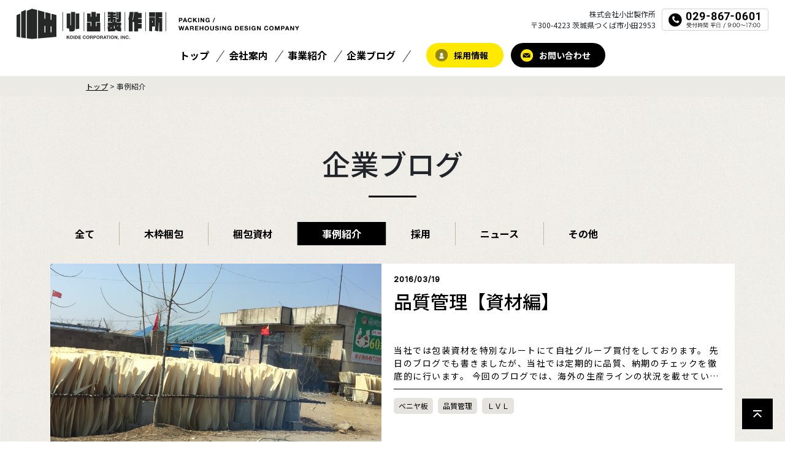

--- FILE ---
content_type: text/html; charset=UTF-8
request_url: https://koide-group.com/contents/case-studies/page/2/
body_size: 15479
content:
<!doctype html><html lang="ja"><head><meta charset="UTF-8"/><meta name="keywords" content=" 梱包,資材,LVL,小出製作所,茨城"><meta http-equiv="X-UA-Compatible" content="IE=edge"><meta name="viewport" content="width=device-width, initial-scale=1.0"><meta name="format-detection" content="telephone=no"> <script defer src="[data-uri]"></script> <title>事例紹介 | 株式会社小出製作所 - Page 2</title><meta name="description" content="- Page 2" /><meta name="robots" content="noindex, nofollow, max-image-preview:large" /><link rel="canonical" href="https://koide-group.com/contents/case-studies/" /><link rel="prev" href="https://koide-group.com/contents/case-studies/" /><link rel="next" href="https://koide-group.com/contents/case-studies/page/3/" /><meta name="generator" content="All in One SEO (AIOSEO) 4.2.7.1 " /> <script type="application/ld+json" class="aioseo-schema">{"@context":"https:\/\/schema.org","@graph":[{"@type":"BreadcrumbList","@id":"https:\/\/koide-group.com\/contents\/case-studies\/page\/2\/#breadcrumblist","itemListElement":[{"@type":"ListItem","@id":"https:\/\/koide-group.com\/#listItem","position":1,"item":{"@type":"WebPage","@id":"https:\/\/koide-group.com\/","name":"\u30db\u30fc\u30e0","description":"\u682a\u5f0f\u4f1a\u793e\u5c0f\u51fa\u88fd\u4f5c\u6240\u306f\u8328\u57ce\u770c\u3064\u304f\u3070\u5e02\u306b\u62e0\u70b9\u3092\u7f6e\u304d\u3001\u8328\u57ce\u6771\u4eac\u5343\u8449\u306a\u3069\u306e\u9996\u90fd\u570f\u3092\u4e2d\u5fc3\u306b\u88fd\u54c1\u306e\u6728\u7bb1\u3084\u6728\u67a0\u306e\u68b1\u5305\u3001LVL\u6750\u3084\u30d9\u30cb\u30e4\u677f\u306a\u3069\u306e\u8ca9\u58f2\u3092\u884c\u3063\u3066\u304a\u308a\u307e\u3059\u3002\u307e\u305f\u5009\u5eab\u3001\u7269\u6d41\u306e\u30b3\u30f3\u30b5\u30eb\u30c6\u30a3\u30f3\u30b0\u3084\u571f\u6728\u5efa\u8a2d\u7b49\u3082\u5bfe\u5fdc\u3044\u305f\u3057\u307e\u3059\u3002 - Page 2","url":"https:\/\/koide-group.com\/"},"nextItem":"https:\/\/koide-group.com\/contents\/category\/case-studies\/#listItem"},{"@type":"ListItem","@id":"https:\/\/koide-group.com\/contents\/category\/case-studies\/#listItem","position":2,"item":{"@type":"WebPage","@id":"https:\/\/koide-group.com\/contents\/category\/case-studies\/","name":"\u4e8b\u4f8b\u7d39\u4ecb","description":"- Page 2","url":"https:\/\/koide-group.com\/contents\/category\/case-studies\/"},"previousItem":"https:\/\/koide-group.com\/#listItem"}]},{"@type":"CollectionPage","@id":"https:\/\/koide-group.com\/contents\/case-studies\/page\/2\/#collectionpage","url":"https:\/\/koide-group.com\/contents\/case-studies\/page\/2\/","name":"\u4e8b\u4f8b\u7d39\u4ecb | \u682a\u5f0f\u4f1a\u793e\u5c0f\u51fa\u88fd\u4f5c\u6240 - Page 2","description":"- Page 2","inLanguage":"ja","isPartOf":{"@id":"https:\/\/koide-group.com\/#website"},"breadcrumb":{"@id":"https:\/\/koide-group.com\/contents\/case-studies\/page\/2\/#breadcrumblist"}},{"@type":"Organization","@id":"https:\/\/koide-group.com\/#organization","name":"\u682a\u5f0f\u4f1a\u793e\u5c0f\u51fa\u88fd\u4f5c\u6240","url":"https:\/\/koide-group.com\/"},{"@type":"WebSite","@id":"https:\/\/koide-group.com\/#website","url":"https:\/\/koide-group.com\/","name":"\u682a\u5f0f\u4f1a\u793e\u5c0f\u51fa\u88fd\u4f5c\u6240","alternateName":"\u682a\u5f0f\u4f1a\u793e\u5c0f\u51fa\u88fd\u4f5c\u6240","description":"\u8328\u57ce\u770c\u3001\u9996\u90fd\u570f\u306e\u68b1\u5305\u30fb\u8cc7\u6750\u8ca9\u58f2\u30fb\u5009\u5eab\u30b3\u30f3\u30b5\u30eb","inLanguage":"ja","publisher":{"@id":"https:\/\/koide-group.com\/#organization"}}]}</script> <link rel='dns-prefetch' href='//cdnjs.cloudflare.com' /><link rel='dns-prefetch' href='//cdn.jsdelivr.net' /><link rel='dns-prefetch' href='//stackpath.bootstrapcdn.com' /><link rel='dns-prefetch' href='//www.googletagmanager.com' /><link rel="alternate" type="application/rss+xml" title="株式会社小出製作所 &raquo; フィード" href="https://koide-group.com/feed/" /><link rel="alternate" type="application/rss+xml" title="株式会社小出製作所 &raquo; コメントフィード" href="https://koide-group.com/comments/feed/" /><link rel="alternate" type="application/rss+xml" title="株式会社小出製作所 &raquo; 事例紹介 カテゴリーのフィード" href="https://koide-group.com/contents/category/case-studies/feed/" /> <script defer src="[data-uri]"></script> <style type="text/css">img.wp-smiley,
img.emoji {
	display: inline !important;
	border: none !important;
	box-shadow: none !important;
	height: 1em !important;
	width: 1em !important;
	margin: 0 0.07em !important;
	vertical-align: -0.1em !important;
	background: none !important;
	padding: 0 !important;
}</style><link rel='stylesheet' id='wp-block-library-css' href='https://koide-group.com/wp/wp-includes/css/dist/block-library/style.min.css?ver=6.1.9' type='text/css' media='all' /><link rel='stylesheet' id='classic-theme-styles-css' href='https://koide-group.com/wp/wp-includes/css/classic-themes.min.css?ver=1' type='text/css' media='all' /><style id='global-styles-inline-css' type='text/css'>body{--wp--preset--color--black: #000000;--wp--preset--color--cyan-bluish-gray: #abb8c3;--wp--preset--color--white: #ffffff;--wp--preset--color--pale-pink: #f78da7;--wp--preset--color--vivid-red: #cf2e2e;--wp--preset--color--luminous-vivid-orange: #ff6900;--wp--preset--color--luminous-vivid-amber: #fcb900;--wp--preset--color--light-green-cyan: #7bdcb5;--wp--preset--color--vivid-green-cyan: #00d084;--wp--preset--color--pale-cyan-blue: #8ed1fc;--wp--preset--color--vivid-cyan-blue: #0693e3;--wp--preset--color--vivid-purple: #9b51e0;--wp--preset--gradient--vivid-cyan-blue-to-vivid-purple: linear-gradient(135deg,rgba(6,147,227,1) 0%,rgb(155,81,224) 100%);--wp--preset--gradient--light-green-cyan-to-vivid-green-cyan: linear-gradient(135deg,rgb(122,220,180) 0%,rgb(0,208,130) 100%);--wp--preset--gradient--luminous-vivid-amber-to-luminous-vivid-orange: linear-gradient(135deg,rgba(252,185,0,1) 0%,rgba(255,105,0,1) 100%);--wp--preset--gradient--luminous-vivid-orange-to-vivid-red: linear-gradient(135deg,rgba(255,105,0,1) 0%,rgb(207,46,46) 100%);--wp--preset--gradient--very-light-gray-to-cyan-bluish-gray: linear-gradient(135deg,rgb(238,238,238) 0%,rgb(169,184,195) 100%);--wp--preset--gradient--cool-to-warm-spectrum: linear-gradient(135deg,rgb(74,234,220) 0%,rgb(151,120,209) 20%,rgb(207,42,186) 40%,rgb(238,44,130) 60%,rgb(251,105,98) 80%,rgb(254,248,76) 100%);--wp--preset--gradient--blush-light-purple: linear-gradient(135deg,rgb(255,206,236) 0%,rgb(152,150,240) 100%);--wp--preset--gradient--blush-bordeaux: linear-gradient(135deg,rgb(254,205,165) 0%,rgb(254,45,45) 50%,rgb(107,0,62) 100%);--wp--preset--gradient--luminous-dusk: linear-gradient(135deg,rgb(255,203,112) 0%,rgb(199,81,192) 50%,rgb(65,88,208) 100%);--wp--preset--gradient--pale-ocean: linear-gradient(135deg,rgb(255,245,203) 0%,rgb(182,227,212) 50%,rgb(51,167,181) 100%);--wp--preset--gradient--electric-grass: linear-gradient(135deg,rgb(202,248,128) 0%,rgb(113,206,126) 100%);--wp--preset--gradient--midnight: linear-gradient(135deg,rgb(2,3,129) 0%,rgb(40,116,252) 100%);--wp--preset--duotone--dark-grayscale: url('#wp-duotone-dark-grayscale');--wp--preset--duotone--grayscale: url('#wp-duotone-grayscale');--wp--preset--duotone--purple-yellow: url('#wp-duotone-purple-yellow');--wp--preset--duotone--blue-red: url('#wp-duotone-blue-red');--wp--preset--duotone--midnight: url('#wp-duotone-midnight');--wp--preset--duotone--magenta-yellow: url('#wp-duotone-magenta-yellow');--wp--preset--duotone--purple-green: url('#wp-duotone-purple-green');--wp--preset--duotone--blue-orange: url('#wp-duotone-blue-orange');--wp--preset--font-size--small: 13px;--wp--preset--font-size--medium: 20px;--wp--preset--font-size--large: 36px;--wp--preset--font-size--x-large: 42px;--wp--preset--spacing--20: 0.44rem;--wp--preset--spacing--30: 0.67rem;--wp--preset--spacing--40: 1rem;--wp--preset--spacing--50: 1.5rem;--wp--preset--spacing--60: 2.25rem;--wp--preset--spacing--70: 3.38rem;--wp--preset--spacing--80: 5.06rem;}:where(.is-layout-flex){gap: 0.5em;}body .is-layout-flow > .alignleft{float: left;margin-inline-start: 0;margin-inline-end: 2em;}body .is-layout-flow > .alignright{float: right;margin-inline-start: 2em;margin-inline-end: 0;}body .is-layout-flow > .aligncenter{margin-left: auto !important;margin-right: auto !important;}body .is-layout-constrained > .alignleft{float: left;margin-inline-start: 0;margin-inline-end: 2em;}body .is-layout-constrained > .alignright{float: right;margin-inline-start: 2em;margin-inline-end: 0;}body .is-layout-constrained > .aligncenter{margin-left: auto !important;margin-right: auto !important;}body .is-layout-constrained > :where(:not(.alignleft):not(.alignright):not(.alignfull)){max-width: var(--wp--style--global--content-size);margin-left: auto !important;margin-right: auto !important;}body .is-layout-constrained > .alignwide{max-width: var(--wp--style--global--wide-size);}body .is-layout-flex{display: flex;}body .is-layout-flex{flex-wrap: wrap;align-items: center;}body .is-layout-flex > *{margin: 0;}:where(.wp-block-columns.is-layout-flex){gap: 2em;}.has-black-color{color: var(--wp--preset--color--black) !important;}.has-cyan-bluish-gray-color{color: var(--wp--preset--color--cyan-bluish-gray) !important;}.has-white-color{color: var(--wp--preset--color--white) !important;}.has-pale-pink-color{color: var(--wp--preset--color--pale-pink) !important;}.has-vivid-red-color{color: var(--wp--preset--color--vivid-red) !important;}.has-luminous-vivid-orange-color{color: var(--wp--preset--color--luminous-vivid-orange) !important;}.has-luminous-vivid-amber-color{color: var(--wp--preset--color--luminous-vivid-amber) !important;}.has-light-green-cyan-color{color: var(--wp--preset--color--light-green-cyan) !important;}.has-vivid-green-cyan-color{color: var(--wp--preset--color--vivid-green-cyan) !important;}.has-pale-cyan-blue-color{color: var(--wp--preset--color--pale-cyan-blue) !important;}.has-vivid-cyan-blue-color{color: var(--wp--preset--color--vivid-cyan-blue) !important;}.has-vivid-purple-color{color: var(--wp--preset--color--vivid-purple) !important;}.has-black-background-color{background-color: var(--wp--preset--color--black) !important;}.has-cyan-bluish-gray-background-color{background-color: var(--wp--preset--color--cyan-bluish-gray) !important;}.has-white-background-color{background-color: var(--wp--preset--color--white) !important;}.has-pale-pink-background-color{background-color: var(--wp--preset--color--pale-pink) !important;}.has-vivid-red-background-color{background-color: var(--wp--preset--color--vivid-red) !important;}.has-luminous-vivid-orange-background-color{background-color: var(--wp--preset--color--luminous-vivid-orange) !important;}.has-luminous-vivid-amber-background-color{background-color: var(--wp--preset--color--luminous-vivid-amber) !important;}.has-light-green-cyan-background-color{background-color: var(--wp--preset--color--light-green-cyan) !important;}.has-vivid-green-cyan-background-color{background-color: var(--wp--preset--color--vivid-green-cyan) !important;}.has-pale-cyan-blue-background-color{background-color: var(--wp--preset--color--pale-cyan-blue) !important;}.has-vivid-cyan-blue-background-color{background-color: var(--wp--preset--color--vivid-cyan-blue) !important;}.has-vivid-purple-background-color{background-color: var(--wp--preset--color--vivid-purple) !important;}.has-black-border-color{border-color: var(--wp--preset--color--black) !important;}.has-cyan-bluish-gray-border-color{border-color: var(--wp--preset--color--cyan-bluish-gray) !important;}.has-white-border-color{border-color: var(--wp--preset--color--white) !important;}.has-pale-pink-border-color{border-color: var(--wp--preset--color--pale-pink) !important;}.has-vivid-red-border-color{border-color: var(--wp--preset--color--vivid-red) !important;}.has-luminous-vivid-orange-border-color{border-color: var(--wp--preset--color--luminous-vivid-orange) !important;}.has-luminous-vivid-amber-border-color{border-color: var(--wp--preset--color--luminous-vivid-amber) !important;}.has-light-green-cyan-border-color{border-color: var(--wp--preset--color--light-green-cyan) !important;}.has-vivid-green-cyan-border-color{border-color: var(--wp--preset--color--vivid-green-cyan) !important;}.has-pale-cyan-blue-border-color{border-color: var(--wp--preset--color--pale-cyan-blue) !important;}.has-vivid-cyan-blue-border-color{border-color: var(--wp--preset--color--vivid-cyan-blue) !important;}.has-vivid-purple-border-color{border-color: var(--wp--preset--color--vivid-purple) !important;}.has-vivid-cyan-blue-to-vivid-purple-gradient-background{background: var(--wp--preset--gradient--vivid-cyan-blue-to-vivid-purple) !important;}.has-light-green-cyan-to-vivid-green-cyan-gradient-background{background: var(--wp--preset--gradient--light-green-cyan-to-vivid-green-cyan) !important;}.has-luminous-vivid-amber-to-luminous-vivid-orange-gradient-background{background: var(--wp--preset--gradient--luminous-vivid-amber-to-luminous-vivid-orange) !important;}.has-luminous-vivid-orange-to-vivid-red-gradient-background{background: var(--wp--preset--gradient--luminous-vivid-orange-to-vivid-red) !important;}.has-very-light-gray-to-cyan-bluish-gray-gradient-background{background: var(--wp--preset--gradient--very-light-gray-to-cyan-bluish-gray) !important;}.has-cool-to-warm-spectrum-gradient-background{background: var(--wp--preset--gradient--cool-to-warm-spectrum) !important;}.has-blush-light-purple-gradient-background{background: var(--wp--preset--gradient--blush-light-purple) !important;}.has-blush-bordeaux-gradient-background{background: var(--wp--preset--gradient--blush-bordeaux) !important;}.has-luminous-dusk-gradient-background{background: var(--wp--preset--gradient--luminous-dusk) !important;}.has-pale-ocean-gradient-background{background: var(--wp--preset--gradient--pale-ocean) !important;}.has-electric-grass-gradient-background{background: var(--wp--preset--gradient--electric-grass) !important;}.has-midnight-gradient-background{background: var(--wp--preset--gradient--midnight) !important;}.has-small-font-size{font-size: var(--wp--preset--font-size--small) !important;}.has-medium-font-size{font-size: var(--wp--preset--font-size--medium) !important;}.has-large-font-size{font-size: var(--wp--preset--font-size--large) !important;}.has-x-large-font-size{font-size: var(--wp--preset--font-size--x-large) !important;}
.wp-block-navigation a:where(:not(.wp-element-button)){color: inherit;}
:where(.wp-block-columns.is-layout-flex){gap: 2em;}
.wp-block-pullquote{font-size: 1.5em;line-height: 1.6;}</style><link rel='stylesheet' id='contact-form-7-css' href='https://koide-group.com/content/cache/autoptimize/css/autoptimize_single_e6fae855021a88a0067fcc58121c594f.css?ver=5.6.4' type='text/css' media='all' /><link rel='stylesheet' id='cf7msm_styles-css' href='https://koide-group.com/content/cache/autoptimize/css/autoptimize_single_255808f5804c919ad0279a5bb3e9577e.css?ver=4.1.92' type='text/css' media='all' /><link rel='stylesheet' id='bootstrap-css-css' href='https://cdn.jsdelivr.net/npm/bootstrap@5.0.2/dist/css/bootstrap.min.css?ver=6.1.9' type='text/css' media='all' /><link rel='stylesheet' id='bootstrap-css2-css' href='https://stackpath.bootstrapcdn.com/font-awesome/4.7.0/css/font-awesome.min.css?ver=6.1.9' type='text/css' media='all' /><link rel='stylesheet' id='style-css-css' href='https://koide-group.com/content/cache/autoptimize/css/autoptimize_single_5dc9713b21eafa5d4cb3176eafbc726c.css?ver=1669715628' type='text/css' media='all' /><link rel='stylesheet' id='fancybox-css' href='https://koide-group.com/content/cache/autoptimize/css/autoptimize_single_d6fc0f26a11d57d0d7448e37da723609.css?ver=1769626181' type='text/css' media='screen' /> <script type='text/javascript' src='https://koide-group.com/wp/wp-includes/js/jquery/jquery.min.js?ver=3.6.1' id='jquery-core-js'></script> <script defer type='text/javascript' src='https://koide-group.com/wp/wp-includes/js/jquery/jquery-migrate.min.js?ver=3.3.2' id='jquery-migrate-js'></script> <link rel="https://api.w.org/" href="https://koide-group.com/wp-json/" /><link rel="alternate" type="application/json" href="https://koide-group.com/wp-json/wp/v2/categories/9" /><link rel="EditURI" type="application/rsd+xml" title="RSD" href="https://koide-group.com/wp/xmlrpc.php?rsd" /><link rel="wlwmanifest" type="application/wlwmanifest+xml" href="https://koide-group.com/wp/wp-includes/wlwmanifest.xml" /><meta name="generator" content="WordPress 6.1.9" /><meta name="generator" content="Site Kit by Google 1.89.0" />  <script defer src="[data-uri]"></script> <link rel="icon" href="https://koide-group.com/content/uploads/2022/11/favicon.ico" sizes="32x32" /><link rel="icon" href="https://koide-group.com/content/uploads/2022/11/favicon.ico" sizes="192x192" /><link rel="apple-touch-icon" href="https://koide-group.com/content/uploads/2022/11/favicon.ico" /><meta name="msapplication-TileImage" content="https://koide-group.com/content/uploads/2022/11/favicon.ico" /></head><body class="home page page-id-2 page-template-default"> <script>(function(i,s,o,g,r,a,m){i['GoogleAnalyticsObject']=r;i[r]=i[r]||function(){
		(i[r].q=i[r].q||[]).push(arguments)},i[r].l=1*new Date();a=s.createElement(o),
			m=s.getElementsByTagName(o)[0];a.async=1;a.src=g;m.parentNode.insertBefore(a,m)
	})(window,document,'script','//www.google-analytics.com/analytics.js','ga');
	ga('create', 'UA-60386781-1', 'auto');
	ga('send', 'pageview');</script>  <noscript><iframe src="https://www.googletagmanager.com/ns.html?id=GTM-PWZCD7"
height="0" width="0" style="display:none;visibility:hidden"></iframe></noscript> <script defer src="[data-uri]"></script> <header><div class="container-fluid"><div class="header-info"><div class="header-info__left"><h1> <a href="https://koide-group.com"> <img class="logo-header" src="https://koide-group.com/content/uploads/2022/11/header_logo.svg" alt="小出製作所"> <img class="logo-header-text" src="https://koide-group.com/content/themes/koidenew/assets/images/logo-header-text.svg" alt="PACKING / WAREHOUSING DESIGN COMPANY"> </a> <a href="https://koide-group.com"><img src="https://koide-group.com/content/uploads/2022/11/header_logo.svg" alt="小出製作所"></a></h1></div><div class="header-info__right"><div class="header-info__right-text"> 株式会社小出製作所<br> 〒300-4223 茨城県つくば市小田2953</div><div class="header-info__right-phone"> <a href="tel:0298670601"><img src="https://koide-group.com/content/themes/koidenew/assets/images/top-phone-header-svg.svg" alt=""></a></div></div><div class="header-nav__mobile"> <input id="menu-toggle" type="checkbox" /> <label class='menu-button-container' for="menu-toggle" onclick="navMobile(this)"> <span class="menu-button1"></span> <span class="menu-button2"></span> <span class="menu-button3"></span> </label><div class="menu-mobile"><div class="menu-header-list-pc-01-container"><ul id="menu-header-list-pc-01" class="header-nav__list-mobile"><li id="menu-item-469" class="menu-item menu-item-type-custom menu-item-object-custom menu-item-home menu-item-469"><a href="https://koide-group.com/">トップ</a></li><li id="menu-item-470" class="menu-item menu-item-type-custom menu-item-object-custom menu-item-has-children menu-item-470"><a href="https://koide-group.com/company/">会社案内</a><div class='collapse'><ul class="collapse-text"><li id="menu-item-471" class="menu-item menu-item-type-custom menu-item-object-custom menu-item-471"><a href="https://koide-group.com/company#company-message">代表メッセージ</a></li><li id="menu-item-472" class="menu-item menu-item-type-custom menu-item-object-custom menu-item-472"><a href="https://koide-group.com/company#company-concept">小出製作所の考え方</a></li><li id="menu-item-473" class="menu-item menu-item-type-custom menu-item-object-custom menu-item-473"><a href="https://koide-group.com/company#company-action">ミッション/行動指針</a></li><li id="menu-item-474" class="menu-item menu-item-type-custom menu-item-object-custom menu-item-474"><a href="/company#company-profile">会社概要</a></li><li id="menu-item-475" class="menu-item menu-item-type-custom menu-item-object-custom menu-item-475"><a href="https://koide-group.com/company#company-partner">取引先企業</a></li><li id="menu-item-476" class="menu-item menu-item-type-custom menu-item-object-custom menu-item-476"><a href="https://koide-group.com/company#company-access">アクセス</a></li><li id="menu-item-477" class="menu-item menu-item-type-custom menu-item-object-custom menu-item-477"><a href="https://koide-group.com/company#company-history">小出製作所沿革</a></li></ul></div><a class="collapse-icon collapsed" data-bs-toggle="collapse" role="button" aria-expanded="false"> </a></li><li id="menu-item-478" class="menu-item menu-item-type-custom menu-item-object-custom menu-item-has-children menu-item-478"><a href="https://koide-group.com/business/">事業紹介</a><div class='collapse'><ul class="collapse-text"><li id="menu-item-479" class="menu-item menu-item-type-custom menu-item-object-custom menu-item-479"><a href="https://koide-group.com/business/packing/">梱包事業</a></li><li id="menu-item-480" class="menu-item menu-item-type-custom menu-item-object-custom menu-item-480"><a href="https://koide-group.com/business/material/">梱包資材販売事業</a></li><li id="menu-item-481" class="menu-item menu-item-type-custom menu-item-object-custom menu-item-481"><a href="https://koide-group.com/business/consulting/">倉庫コンサルティング事業</a></li><li id="menu-item-482" class="menu-item menu-item-type-custom menu-item-object-custom menu-item-482"><a href="https://koide-group.com/business/construction/">建設事業</a></li></ul></div><a class="collapse-icon collapsed" data-bs-toggle="collapse" role="button" aria-expanded="false"> </a></li><li id="menu-item-483" class="menu-item menu-item-type-custom menu-item-object-custom menu-item-has-children menu-item-483"><a href="https://koide-group.com/contents/">企業ブログ</a><div class='collapse'><ul class="collapse-text"><li id="menu-item-484" class="menu-item menu-item-type-custom menu-item-object-custom menu-item-484"><a href="https://koide-group.com/contents/wooden-crate-packing/">木枠梱包</a></li><li id="menu-item-485" class="menu-item menu-item-type-custom menu-item-object-custom menu-item-485"><a href="https://koide-group.com/contents/lvl/">梱包資材</a></li><li id="menu-item-486" class="menu-item menu-item-type-custom menu-item-object-custom menu-item-486"><a href="https://koide-group.com/contents/case-studies/">事例紹介</a></li><li id="menu-item-487" class="menu-item menu-item-type-custom menu-item-object-custom menu-item-487"><a href="https://koide-group.com/contents/recruit/">採用</a></li><li id="menu-item-488" class="menu-item menu-item-type-custom menu-item-object-custom menu-item-488"><a href="https://koide-group.com/contents/news/">ニュース</a></li><li id="menu-item-489" class="menu-item menu-item-type-custom menu-item-object-custom menu-item-489"><a href="https://koide-group.com/contents/other/">その他</a></li></ul></div><a class="collapse-icon collapsed" data-bs-toggle="collapse" role="button" aria-expanded="false"> </a></li></ul></div><div class="header-nav__button-mobile"> <a class="header-nav__button-mobile-1" href="https://koide-group.com/recruit/" > <img src="https://koide-group.com/content/themes/koidenew/assets/images/top-header-navbutton1-button.png" alt=""> 採用情報 </a> <a class="header-nav__button-mobile-2" href="https://koide-group.com/contact/"> <noscript><img src="https://koide-group.com/content/themes/koidenew/assets/images/top-header-navbutton2-mobile.png" alt=""></noscript><img class="lazyload" src='data:image/svg+xml,%3Csvg%20xmlns=%22http://www.w3.org/2000/svg%22%20viewBox=%220%200%20210%20140%22%3E%3C/svg%3E' data-src="https://koide-group.com/content/themes/koidenew/assets/images/top-header-navbutton2-mobile.png" alt=""> お問い合わせ </a></div><div class="header-nav__text-mobile"> 株式会社小出製作所<br> 〒300-4223 茨城県つくば市小田2953</div><div class="header-nav__phone-mobile"> <a href="tel:0298670601"><img src="https://koide-group.com/content/themes/koidenew/assets/images/top-phone-header.png" alt=""></a></div></div></div></div><div class="header-nav"><div class="menu-header-list-pc-01-container"><ul id="menu-header-list-pc-2" class="header-nav__list-pc"><li class="menu-item menu-item-type-custom menu-item-object-custom menu-item-home menu-item-469"><a href="https://koide-group.com/">トップ</a></li><li class="menu-item menu-item-type-custom menu-item-object-custom menu-item-has-children menu-item-470"><a href="https://koide-group.com/company/">会社案内</a><ul class="sub-menu"><li class="menu-item menu-item-type-custom menu-item-object-custom menu-item-471"><a href="https://koide-group.com/company#company-message">代表メッセージ</a></li><li class="menu-item menu-item-type-custom menu-item-object-custom menu-item-472"><a href="https://koide-group.com/company#company-concept">小出製作所の考え方</a></li><li class="menu-item menu-item-type-custom menu-item-object-custom menu-item-473"><a href="https://koide-group.com/company#company-action">ミッション/行動指針</a></li><li class="menu-item menu-item-type-custom menu-item-object-custom menu-item-474"><a href="/company#company-profile">会社概要</a></li><li class="menu-item menu-item-type-custom menu-item-object-custom menu-item-475"><a href="https://koide-group.com/company#company-partner">取引先企業</a></li><li class="menu-item menu-item-type-custom menu-item-object-custom menu-item-476"><a href="https://koide-group.com/company#company-access">アクセス</a></li><li class="menu-item menu-item-type-custom menu-item-object-custom menu-item-477"><a href="https://koide-group.com/company#company-history">小出製作所沿革</a></li></ul></li><li class="menu-item menu-item-type-custom menu-item-object-custom menu-item-has-children menu-item-478"><a href="https://koide-group.com/business/">事業紹介</a><ul class="sub-menu"><li class="menu-item menu-item-type-custom menu-item-object-custom menu-item-479"><a href="https://koide-group.com/business/packing/">梱包事業</a></li><li class="menu-item menu-item-type-custom menu-item-object-custom menu-item-480"><a href="https://koide-group.com/business/material/">梱包資材販売事業</a></li><li class="menu-item menu-item-type-custom menu-item-object-custom menu-item-481"><a href="https://koide-group.com/business/consulting/">倉庫コンサルティング事業</a></li><li class="menu-item menu-item-type-custom menu-item-object-custom menu-item-482"><a href="https://koide-group.com/business/construction/">建設事業</a></li></ul></li><li class="menu-item menu-item-type-custom menu-item-object-custom menu-item-has-children menu-item-483"><a href="https://koide-group.com/contents/">企業ブログ</a><ul class="sub-menu"><li class="menu-item menu-item-type-custom menu-item-object-custom menu-item-484"><a href="https://koide-group.com/contents/wooden-crate-packing/">木枠梱包</a></li><li class="menu-item menu-item-type-custom menu-item-object-custom menu-item-485"><a href="https://koide-group.com/contents/lvl/">梱包資材</a></li><li class="menu-item menu-item-type-custom menu-item-object-custom menu-item-486"><a href="https://koide-group.com/contents/case-studies/">事例紹介</a></li><li class="menu-item menu-item-type-custom menu-item-object-custom menu-item-487"><a href="https://koide-group.com/contents/recruit/">採用</a></li><li class="menu-item menu-item-type-custom menu-item-object-custom menu-item-488"><a href="https://koide-group.com/contents/news/">ニュース</a></li><li class="menu-item menu-item-type-custom menu-item-object-custom menu-item-489"><a href="https://koide-group.com/contents/other/">その他</a></li></ul></li></ul></div><div class="header-nav__button"> <a class="header-nav__button-1" href="https://koide-group.com/recruit/"> <img src="https://koide-group.com/content/themes/koidenew/assets/images/top-header-navbutton1.png" alt=""> 採用情報 </a> <a class="header-nav__button-2" href="https://koide-group.com/contact/"> <img src="https://koide-group.com/content/themes/koidenew/assets/images/top-header-navbutton2.png" alt=""> お問い合わせ </a> <a class="header-nav__button-3" href="https://koide-group.com/contact/"> <noscript><img src="https://koide-group.com/content/themes/koidenew/assets/images/top-header-navbutton2-mobile.png" alt=""></noscript><img class="lazyload" src='data:image/svg+xml,%3Csvg%20xmlns=%22http://www.w3.org/2000/svg%22%20viewBox=%220%200%20210%20140%22%3E%3C/svg%3E' data-src="https://koide-group.com/content/themes/koidenew/assets/images/top-header-navbutton2-mobile.png" alt=""> </a></div></div></div></header><div class="breadcrumbs"><div class="container"><div class="breadcrumbs-wrap"> <span property="itemListElement" typeof="ListItem"><a property="item" typeof="WebPage" title="Go to 株式会社小出製作所." href="https://koide-group.com" class="home" ><span property="name">トップ</span></a><meta property="position" content="1"></span> &gt; <span property="itemListElement" typeof="ListItem"><span property="name" class="archive taxonomy category current-item">事例紹介</span><meta property="url" content="https://koide-group.com/contents/category/case-studies/"><meta property="position" content="2"></span></div></div></div> <a id="backTop-btn" onclick="window,topFunction()" title="Go to top"> <noscript><img src="https://koide-group.com/content/themes/koidenew/assets/images/backTop.png" alt="backTop"></noscript><img class="lazyload" src='data:image/svg+xml,%3Csvg%20xmlns=%22http://www.w3.org/2000/svg%22%20viewBox=%220%200%20210%20140%22%3E%3C/svg%3E' data-src="https://koide-group.com/content/themes/koidenew/assets/images/backTop.png" alt="backTop"> </a><section id="blog"><div class="container"><div class="blog"><div class="blog__title"><h2>企業ブログ</h2></div><div class="blog__category__pc"><ul><li><a href="/contents">全て</a></li><li> <a href="https://koide-group.com/contents/wooden-crate-packing">木枠梱包</a></li><li> <a href="https://koide-group.com/contents/lvl">梱包資材</a></li><li class="active"> <a href="https://koide-group.com/contents/case-studies">事例紹介</a></li><li> <a href="https://koide-group.com/contents/recruit">採用</a></li><li> <a href="https://koide-group.com/contents/news">ニュース</a></li><li> <a href="https://koide-group.com/contents/other">その他</a></li></ul></div><div class="blog__title__sp--select">カテゴリーを選択</div><div class="blog__category__sp"> <a class="active" href="https://koide-group.com/contents/category/case-studies/">事例紹介</a><div class="collapse" id="cat-mobile"><ul><li><a href="/contents">全て</a></li><li> <a href="https://koide-group.com/contents/category/wooden-crate-packing/">木枠梱包</a></li><li> <a href="https://koide-group.com/contents/category/lvl/">梱包資材</a></li><li> <a href="https://koide-group.com/contents/category/recruit/">採用</a></li><li> <a href="https://koide-group.com/contents/category/news/">ニュース</a></li><li> <a href="https://koide-group.com/contents/category/other/">その他</a></li></ul></div> <a class="collapse-icon collapsed" data-bs-toggle="collapse" href="#cat-mobile" role="button" aria-expanded="false"></a></div><div class="blog__content"><div class="blog__content__list"> <a href="https://koide-group.com/contents/news/265/" class="blog__content__list__item"><div class="blog__content__list__item__thumnail"> <noscript><img src="https://koide-group.com/content/uploads/2016/03/S__14729221.jpg" alt=""></noscript><img class="lazyload" src='data:image/svg+xml,%3Csvg%20xmlns=%22http://www.w3.org/2000/svg%22%20viewBox=%220%200%20210%20140%22%3E%3C/svg%3E' data-src="https://koide-group.com/content/uploads/2016/03/S__14729221.jpg" alt=""></div><div class="blog__content__list__item__text"><div class="blog__content__list__item__text--date">2016/03/19</div><h3>品質管理【資材編】</h3><p>当社では包装資材を特別なルートにて自社グループ買付をしております。  先日のブログでも書きましたが、当社では定期的に品質、納期のチェックを徹底的に行います。  今回のブログでは、海外の生産ラインの状況を載せていきます。  当社では主に中国及びベトナムより資材を買い付けます。  「海外の製品は手抜きされているから良くない」  というような声をよく耳にします。  本当にそうでしょうか？  例えば中国内で言えば、加工品の生産者は数千社存在します。  その中には手抜きをする低品質の製品を送ってくる業者も多くいるでしょう。  ただ、全ての業者がいい加減な仕事をすような業者でありません。</p><div class="blog__content__list__item__text--btn"><div> ベニヤ板</div><div> 品質管理</div><div> ＬＶＬ</div></div></div> </a> <a href="https://koide-group.com/contents/news/260/" class="blog__content__list__item"><div class="blog__content__list__item__thumnail"> <noscript><img src="https://koide-group.com/content/uploads/2016/03/230.jpg" alt=""></noscript><img class="lazyload" src='data:image/svg+xml,%3Csvg%20xmlns=%22http://www.w3.org/2000/svg%22%20viewBox=%220%200%20210%20140%22%3E%3C/svg%3E' data-src="https://koide-group.com/content/uploads/2016/03/230.jpg" alt=""></div><div class="blog__content__list__item__text"><div class="blog__content__list__item__text--date">2016/03/07</div><h3>バリア梱包　【真空梱包】</h3><p>船便にて海外輸送中、海水の塩や湿気が錆びの原因となり、お客様からのクレームへとつながった事例をよく耳にします。  バリア梱包(真空梱包)は、製品をバリア材で覆い、空気を抜いて真空状態にしたうえで梱包するという手法です。
バリア材で真空にした状態の中にシリカゲル（乾燥剤）を入れて湿気を取り除き、湿気による錆びを防止します。  バリア梱包ではしっかりと封緘することと、適正な乾燥剤を用いることが重要です。</p><div class="blog__content__list__item__text--btn"><div> 輸出梱包</div><div> 木箱</div><div> 木箱梱包</div></div></div> </a> <a href="https://koide-group.com/contents/news/252/" class="blog__content__list__item"><div class="blog__content__list__item__thumnail"> <noscript><img src="https://koide-group.com/content/uploads/2016/02/S__13647877.jpg" alt=""></noscript><img class="lazyload" src='data:image/svg+xml,%3Csvg%20xmlns=%22http://www.w3.org/2000/svg%22%20viewBox=%220%200%20210%20140%22%3E%3C/svg%3E' data-src="https://koide-group.com/content/uploads/2016/02/S__13647877.jpg" alt=""></div><div class="blog__content__list__item__text"><div class="blog__content__list__item__text--date">2016/02/22</div><h3>作業実績【出張梱包】</h3><p>千葉県にて出張梱包をさせていただきました。
輸出用密閉木箱にて梱包させていただいております。  当貨物は重量品且つサイズも大きかったため
仕組をお持ちし、防錆(製品が錆びないように処理)作業後、
木箱にて梱包しております。  貨物を当社にてお引取りさせていただき、
梱包完了後後納品という流れももちろん可能です。  コスト面、安全面等全て考慮の上、お客様にとって
最良のプランニングをご提案させていただきます。</p><div class="blog__content__list__item__text--btn"><div> 輸出梱包</div><div> 木箱</div><div> 資格保有者</div></div></div> </a> <a href="https://koide-group.com/contents/news/227/" class="blog__content__list__item"><div class="blog__content__list__item__thumnail"> <noscript><img src="https://koide-group.com/content/uploads/2016/02/or02_02.jpg" alt=""></noscript><img class="lazyload" src='data:image/svg+xml,%3Csvg%20xmlns=%22http://www.w3.org/2000/svg%22%20viewBox=%220%200%20210%20140%22%3E%3C/svg%3E' data-src="https://koide-group.com/content/uploads/2016/02/or02_02.jpg" alt=""></div><div class="blog__content__list__item__text"><div class="blog__content__list__item__text--date">2016/02/09</div><h3>作業実績【軽量貨物簡易梱包】</h3><p>国内輸送等に多く使用される簡易梱包。 
木箱までがっちりした梱包は必要ないんだけど・・・
予算の関係上、下駄だけ作って欲しいのですが・・・ 
というご依頼も多くいただいております。
そのような場合は貨物自体は段ボール等適度なサイズのものを
ご用意させていただき、重量によっては写真のように
木製の下駄のみを作成し、コストカットをしていきます。 
強化段ボール使を用すれば、重ねて倉庫保管等することも可能です。</p><div class="blog__content__list__item__text--btn"><div> 国内輸送</div><div> 簡易梱包</div></div></div> </a> <a href="https://koide-group.com/contents/news/209/" class="blog__content__list__item"><div class="blog__content__list__item__thumnail"> <noscript><img src="https://koide-group.com/content/uploads/2016/02/S__12722185.jpg" alt=""></noscript><img class="lazyload" src='data:image/svg+xml,%3Csvg%20xmlns=%22http://www.w3.org/2000/svg%22%20viewBox=%220%200%20210%20140%22%3E%3C/svg%3E' data-src="https://koide-group.com/content/uploads/2016/02/S__12722185.jpg" alt=""></div><div class="blog__content__list__item__text"><div class="blog__content__list__item__text--date">2016/02/05</div><h3>作業実績【中国向け輸出用密閉木箱作成】</h3><p>中国向け輸出用木箱梱包作業をさせていただきました。
今回はＬＶＬ材仕様の木箱ですが、もちろん燻蒸木材使用の
梱包ももちろん可能です。
中国向け輸出用木箱梱包作業をさせていただきました。
今回はＬＶＬ材仕様の木箱ですが、もちろん燻蒸木材使用の
梱包ももちろん可能です。  2230  2222  2223  貨物輸送をお考えの際は、是非一度当社にお問合せください。
経験豊富なスタッフがお客様にとって最良のプランをご提案させていただきます。</p><div class="blog__content__list__item__text--btn"><div> 輸出梱包</div><div> ＬＶＬ</div><div> 木箱梱包</div></div></div> </a> <a href="https://koide-group.com/contents/news/196/" class="blog__content__list__item"><div class="blog__content__list__item__thumnail"> <noscript><img src="https://koide-group.com/content/uploads/2016/02/S__12722181.jpg" alt=""></noscript><img class="lazyload" src='data:image/svg+xml,%3Csvg%20xmlns=%22http://www.w3.org/2000/svg%22%20viewBox=%220%200%20210%20140%22%3E%3C/svg%3E' data-src="https://koide-group.com/content/uploads/2016/02/S__12722181.jpg" alt=""></div><div class="blog__content__list__item__text"><div class="blog__content__list__item__text--date">2016/02/05</div><h3>作業実績【輸出用木箱仕組作成】</h3><p>海外輸出用密閉木箱の作成をさせていただきました。
今回は仕組作成のご依頼です。  使用資材、仕様等お客様のご要望に合わせ作成可能です。
小数ロッドから定期的な継続注文まで柔軟に承ります。
貨物輸出の際は是非当社までお問合せください。</p><div class="blog__content__list__item__text--btn"><div> 輸出梱包</div><div> 木箱梱包</div><div> 国内輸送</div></div></div> </a> <a href="https://koide-group.com/contents/news/186/" class="blog__content__list__item"><div class="blog__content__list__item__thumnail"> <noscript><img src="https://koide-group.com/content/uploads/2015/05/67.jpg" alt=""></noscript><img class="lazyload" src='data:image/svg+xml,%3Csvg%20xmlns=%22http://www.w3.org/2000/svg%22%20viewBox=%220%200%20210%20140%22%3E%3C/svg%3E' data-src="https://koide-group.com/content/uploads/2015/05/67.jpg" alt=""></div><div class="blog__content__list__item__text"><div class="blog__content__list__item__text--date">2015/05/08</div><h3>作業実績【輸出用密閉木箱】</h3><p>ホームページ上でお問合せをいただいた埼玉県のお客様に
美術品をヨーロッパへ輸送する木箱の納品をさせていただきました。
お客様からの要望で外桟式で組んでおります。</p><div class="blog__content__list__item__text--btn"><div> 輸出梱包</div><div> 燻蒸不要</div><div> 木箱梱包</div></div></div> </a> <a href="https://koide-group.com/contents/news/181/" class="blog__content__list__item"><div class="blog__content__list__item__thumnail"> <noscript><img src="https://koide-group.com/content/uploads/2015/04/df63431ea27b53b7bf60188bb5f983a0.jpg" alt=""></noscript><img class="lazyload" src='data:image/svg+xml,%3Csvg%20xmlns=%22http://www.w3.org/2000/svg%22%20viewBox=%220%200%20210%20140%22%3E%3C/svg%3E' data-src="https://koide-group.com/content/uploads/2015/04/df63431ea27b53b7bf60188bb5f983a0.jpg" alt=""></div><div class="blog__content__list__item__text"><div class="blog__content__list__item__text--date">2015/04/21</div><h3>厚生労働大臣認定１級工業包装技能士</h3><p>当社には厚生労働大臣認定・１級工業包装技能士及び
日本梱包工業組合認定・梱包管理士の資格保有者が
在籍しております。</p><div class="blog__content__list__item__text--btn"><div> 資格保有者</div><div> 輸出梱包</div><div> 梱包</div></div></div> </a> <a href="https://koide-group.com/contents/wooden-crate-packing/171/" class="blog__content__list__item"><div class="blog__content__list__item__thumnail"> <noscript><img src="https://koide-group.com/content/uploads/2015/04/34b4f8e15d7c1ea2167aaffeb9503a69.jpg" alt=""></noscript><img class="lazyload" src='data:image/svg+xml,%3Csvg%20xmlns=%22http://www.w3.org/2000/svg%22%20viewBox=%220%200%20210%20140%22%3E%3C/svg%3E' data-src="https://koide-group.com/content/uploads/2015/04/34b4f8e15d7c1ea2167aaffeb9503a69.jpg" alt=""></div><div class="blog__content__list__item__text"><div class="blog__content__list__item__text--date">2015/04/09</div><h3>作業実績【国内向け木箱】</h3><p>市内研究所様より精密機器を九州へ輸送する為、梱包依頼をいただきました。
精密機器ということもあり、木箱にしております。</p><div class="blog__content__list__item__text--btn"><div> 木箱梱包</div><div> 国内輸送</div><div> 精密機器梱包</div></div></div> </a> <a href="https://koide-group.com/contents/news/149/" class="blog__content__list__item"><div class="blog__content__list__item__thumnail"> <noscript><img src="https://koide-group.com/content/uploads/2015/04/847a2e91a293d2d398ad0460edbdd167.jpg" alt=""></noscript><img class="lazyload" src='data:image/svg+xml,%3Csvg%20xmlns=%22http://www.w3.org/2000/svg%22%20viewBox=%220%200%20210%20140%22%3E%3C/svg%3E' data-src="https://koide-group.com/content/uploads/2015/04/847a2e91a293d2d398ad0460edbdd167.jpg" alt=""></div><div class="blog__content__list__item__text"><div class="blog__content__list__item__text--date">2015/04/03</div><h3>作業実績【ベニヤ板加工作業】</h3><p>海外輸出案件の実績のご紹介です。
輸出カートン等を入れる鉄フレームの天井に雨等の水濡れ防止策としてベニヤ板を加工したものを敷く事例です。</p><div class="blog__content__list__item__text--btn"><div> ベニヤ板加工</div><div> ダンボール保護</div></div></div> </a></div></div><div class="blog__pagination"><ul><li> <a class="prev page-numbers" href="https://koide-group.com/contents/case-studies/"><i class="fa fa-angle-left" aria-hidden="true"></i></a> <a class="page-numbers" href="https://koide-group.com/contents/case-studies/">1</a> <span aria-current="page" class="page-numbers current">2</span> <a class="page-numbers" href="https://koide-group.com/contents/case-studies/page/3">3</a> <a class="next page-numbers" href="https://koide-group.com/contents/case-studies/page/3"><i class="fa fa-angle-right" aria-hidden="true"></i></a></li></ul></div></div></div></section><footer><div class="container"><div class="footer"><div class="footer-left"><div class="footer-left__logo"> <a href="https://koide-group.com"><noscript><img src="https://koide-group.com/content/uploads/2022/11/footer_logo.svg" alt="小出製作所"></noscript><img class="lazyload" src='data:image/svg+xml,%3Csvg%20xmlns=%22http://www.w3.org/2000/svg%22%20viewBox=%220%200%20210%20140%22%3E%3C/svg%3E' data-src="https://koide-group.com/content/uploads/2022/11/footer_logo.svg" alt="小出製作所"></a></div><div class="footer-left__content"><div class="footer-left__content__des1">株式会社小出製作所</div><div class="footer-left__content__des2">〒300-4223 茨城県つくば市小田2953</div><div class="footer-left__content__map"> <a href="https://goo.gl/maps/rjmLNuay1mUYjwjLA" target="_blank"> <noscript><img class="footer-left__content__map--imgMap" src="https://koide-group.com/content/themes/koidenew/assets/images/top-footer-imgMap-02.png" alt=""></noscript><img class="lazyload footer-left__content__map--imgMap" src='data:image/svg+xml,%3Csvg%20xmlns=%22http://www.w3.org/2000/svg%22%20viewBox=%220%200%20210%20140%22%3E%3C/svg%3E' data-src="https://koide-group.com/content/themes/koidenew/assets/images/top-footer-imgMap-02.png" alt=""><div>Google MAP</div> <noscript><img class="footer-left__content__map--link" src="https://koide-group.com/content/themes/koidenew/assets/images/top-footer-iconLink-02.png" alt=""></noscript><img class="lazyload footer-left__content__map--link" src='data:image/svg+xml,%3Csvg%20xmlns=%22http://www.w3.org/2000/svg%22%20viewBox=%220%200%20210%20140%22%3E%3C/svg%3E' data-src="https://koide-group.com/content/themes/koidenew/assets/images/top-footer-iconLink-02.png" alt=""> </a></div><div class="footer-left__content__tel"> <a href="tel:+0298670601"> <noscript><img src="https://koide-group.com/content/themes/koidenew/assets/images/top-footer-iconTel.png" alt=""></noscript><img class="lazyload" src='data:image/svg+xml,%3Csvg%20xmlns=%22http://www.w3.org/2000/svg%22%20viewBox=%220%200%20210%20140%22%3E%3C/svg%3E' data-src="https://koide-group.com/content/themes/koidenew/assets/images/top-footer-iconTel.png" alt=""><div class="footer-left__content__tel--phone">029-867-0601</div><div class="footer-left__content__tel--text">受付時間 平日 / 9:00〜17:00</div> </a></div><div class="footer-left__content__btn"> <a href="https://koide-group.com/recruit/" class="footer-left__content__btn__user"> <noscript><img src="https://koide-group.com/content/themes/koidenew/assets/images/top-footer-iconUser.png" alt=""></noscript><img class="lazyload" src='data:image/svg+xml,%3Csvg%20xmlns=%22http://www.w3.org/2000/svg%22%20viewBox=%220%200%20210%20140%22%3E%3C/svg%3E' data-src="https://koide-group.com/content/themes/koidenew/assets/images/top-footer-iconUser.png" alt=""><div>採用情報</div> </a> <a href="https://koide-group.com/contact/" class="footer-left__content__btn__mail"> <noscript><img src="https://koide-group.com/content/themes/koidenew/assets/images/top-footer-mail-02.png" alt=""></noscript><img class="lazyload" src='data:image/svg+xml,%3Csvg%20xmlns=%22http://www.w3.org/2000/svg%22%20viewBox=%220%200%20210%20140%22%3E%3C/svg%3E' data-src="https://koide-group.com/content/themes/koidenew/assets/images/top-footer-mail-02.png" alt=""><div>お問い合わせ</div> </a></div><div  class="footer-left__content__link"><div class="footer-left__content__link__twitter"> <a href="http://www.twitter.com/share?url=https://koide-group.com" target="_blank"> <noscript><img src="https://koide-group.com/content/themes/koidenew/assets/images/top-footer-iconTwitter.png" alt=""></noscript><img class="lazyload" src='data:image/svg+xml,%3Csvg%20xmlns=%22http://www.w3.org/2000/svg%22%20viewBox=%220%200%20210%20140%22%3E%3C/svg%3E' data-src="https://koide-group.com/content/themes/koidenew/assets/images/top-footer-iconTwitter.png" alt=""><div>Twitter</div> </a></div><div class="footer-left__content__link__fb"> <a href="https://www.facebook.com/sharer/sharer.php?u=https://koide-group.com" target="_blank"> <noscript><img src="https://koide-group.com/content/themes/koidenew/assets/images/top-footer-iconFB.png" alt=""></noscript><img class="lazyload" src='data:image/svg+xml,%3Csvg%20xmlns=%22http://www.w3.org/2000/svg%22%20viewBox=%220%200%20210%20140%22%3E%3C/svg%3E' data-src="https://koide-group.com/content/themes/koidenew/assets/images/top-footer-iconFB.png" alt=""><div>Facebook</div> </a></div></div></div></div><div class="footer-right"><div class="footer-right__list"><div id="list-item1" class="footer-right__list__item"><div class="menu-footer-list-01-container"><ul id="menu-footer-list-01" class="menu"><li id="menu-item-491" class="menu-item menu-item-type-custom menu-item-object-custom menu-item-has-children menu-item-491"><a href="/company">会社案内</a><ul class="sub-menu"><li id="menu-item-492" class="menu-item menu-item-type-custom menu-item-object-custom menu-item-492"><a href="/company#company-message">代表メッセージ</a></li><li id="menu-item-493" class="menu-item menu-item-type-custom menu-item-object-custom menu-item-493"><a href="/company#company-concept">小出製作所の考え方</a></li><li id="menu-item-494" class="menu-item menu-item-type-custom menu-item-object-custom menu-item-494"><a href="/company#company-action">ミッション/行動指針</a></li><li id="menu-item-495" class="menu-item menu-item-type-custom menu-item-object-custom menu-item-495"><a href="/company#company-profile">会社概要</a></li><li id="menu-item-496" class="menu-item menu-item-type-custom menu-item-object-custom menu-item-496"><a href="/company#company-partner">取引先企業</a></li><li id="menu-item-497" class="menu-item menu-item-type-custom menu-item-object-custom menu-item-497"><a href="/company#company-access">アクセス</a></li><li id="menu-item-498" class="menu-item menu-item-type-custom menu-item-object-custom menu-item-498"><a href="/company#company-history">小出製作所沿革</a></li></ul></li></ul></div></div><div id="list-item2" class="footer-right__list__item"><div class="menu-footer-list-02-container"><ul id="menu-footer-list-02" class="menu"><li id="menu-item-500" class="menu-item menu-item-type-custom menu-item-object-custom menu-item-has-children menu-item-500"><a href="/business/">事業紹介</a><ul class="sub-menu"><li id="menu-item-501" class="menu-item menu-item-type-custom menu-item-object-custom menu-item-501"><a href="/business/packing/">梱包事業</a></li><li id="menu-item-502" class="menu-item menu-item-type-custom menu-item-object-custom menu-item-502"><a href="/business/material/">梱包資材販売事業</a></li><li id="menu-item-503" class="menu-item menu-item-type-custom menu-item-object-custom menu-item-503"><a href="/business/consulting/">倉庫コンサルティング事業</a></li><li id="menu-item-504" class="menu-item menu-item-type-custom menu-item-object-custom menu-item-504"><a href="/business/construction/">建設事業</a></li></ul></li></ul></div></div><div id="list-item3" class="footer-right__list__item"><div class="menu-footer-list-03-container"><ul id="menu-footer-list-03" class="menu"><li id="menu-item-506" class="menu-item menu-item-type-custom menu-item-object-custom menu-item-has-children menu-item-506"><a href="/contents/">企業ブログ</a><ul class="sub-menu"><li id="menu-item-507" class="menu-item menu-item-type-custom menu-item-object-custom menu-item-507"><a href="/contents/wooden-crate-packing/">木枠梱包</a></li><li id="menu-item-508" class="menu-item menu-item-type-custom menu-item-object-custom menu-item-508"><a href="/contents/lvl/">梱包資材</a></li><li id="menu-item-509" class="menu-item menu-item-type-custom menu-item-object-custom menu-item-509"><a href="/contents/case-studies/">事例紹介</a></li><li id="menu-item-510" class="menu-item menu-item-type-custom menu-item-object-custom menu-item-510"><a href="/contents/recruit/">採用</a></li><li id="menu-item-511" class="menu-item menu-item-type-custom menu-item-object-custom menu-item-511"><a href="/contents/news/">ニュース</a></li><li id="menu-item-512" class="menu-item menu-item-type-custom menu-item-object-custom menu-item-512"><a href="/contents/other/">その他</a></li></ul></li></ul></div></div></div><div class="footer-right__nav"><div class="menu-footer-menu-container"><ul id="menu-footer-menu" class="menu"><li id="menu-item-514" class="menu-item menu-item-type-custom menu-item-object-custom menu-item-514"><a href="/contact">お問い合わせ</a></li><li id="menu-item-515" class="menu-item menu-item-type-custom menu-item-object-custom menu-item-515"><a href="/recruit/">採用情報</a></li><li id="menu-item-516" class="menu-item menu-item-type-custom menu-item-object-custom menu-item-516"><a href="/sitemap/">サイトマップ</a></li><li id="menu-item-517" class="menu-item menu-item-type-custom menu-item-object-custom menu-item-517"><a href="/privacypolicy/">プライバシーポリシー</a></li></ul></div></div></div><div class="footer-bottom"><p>Copyright © KOIDE ALL RIGHTS RESERVED.</p></div></div></div></footer><div id="fb-root"></div> <script defer src="[data-uri]"></script>  <script defer src="[data-uri]"></script> <script defer src="[data-uri]"></script> <noscript><style>.lazyload{display:none;}</style></noscript><script data-noptimize="1">window.lazySizesConfig=window.lazySizesConfig||{};window.lazySizesConfig.loadMode=1;</script><script async data-noptimize="1" src='https://koide-group.com/content/plugins/autoptimize/classes/external/js/lazysizes.min.js?ao_version=3.1.3'></script>  <noscript> <iframe src="https://www.googletagmanager.com/ns.html?id=GTM-N39CQGH" height="0" width="0" style="display:none;visibility:hidden"></iframe> </noscript>  <script defer type='text/javascript' src='https://koide-group.com/content/cache/autoptimize/js/autoptimize_single_dc74c9954b1944928eca0172c3b8c6b3.js?ver=5.6.4' id='swv-js'></script> <script defer id="contact-form-7-js-extra" src="[data-uri]"></script> <script defer type='text/javascript' src='https://koide-group.com/content/cache/autoptimize/js/autoptimize_single_1f9968a7c7a2a02491393fb9d4103dae.js?ver=5.6.4' id='contact-form-7-js'></script> <script defer id="cf7msm-js-extra" src="[data-uri]"></script> <script defer type='text/javascript' src='https://koide-group.com/content/plugins/contact-form-7-multi-step-module/resources/cf7msm.min.js?ver=4.1.92' id='cf7msm-js'></script> <script type='text/javascript' src='https://cdnjs.cloudflare.com/ajax/libs/jquery/3.6.1/jquery.min.js?ver=6.1.9' id='jquery-js-js'></script> <script defer type='text/javascript' src='https://cdn.jsdelivr.net/npm/bootstrap@5.0.2/dist/js/bootstrap.bundle.min.js?ver=6.1.9' id='boostrap-js-js'></script> <script defer type='text/javascript' src='https://koide-group.com/content/cache/autoptimize/js/autoptimize_single_f09c47788cb135d21810742d5a5e56b2.js?ver=1668676481' id='navchange-js-js'></script> <script defer type='text/javascript' src='https://koide-group.com/content/cache/autoptimize/js/autoptimize_single_4515eac07ac879ee25aeff8be4d7a921.js?ver=1668676481' id='footer-js-js'></script> <script defer type='text/javascript' src='https://koide-group.com/content/cache/autoptimize/js/autoptimize_single_5757501228c7a4fec4a3b6411d815807.js?ver=1669276874' id='back-to-top-js-js'></script> <script defer type='text/javascript' src='https://koide-group.com/content/cache/autoptimize/js/autoptimize_single_bd16a61e1e2ac9f3d039c0b7b4db8610.js?ver=1668761881' id='collapse-enable-js-js'></script> <script defer type='text/javascript' src='https://koide-group.com/content/cache/autoptimize/js/autoptimize_single_3d4a950e4259b51a15223c84b6e2d6f2.js?ver=1769626181' id='jquery-fancybox-js'></script> <script defer id="jquery-fancybox-js-after" src="[data-uri]"></script> <script defer type='text/javascript' src='https://koide-group.com/content/cache/autoptimize/js/autoptimize_single_ec0a5208d6fa3bb72fe78c1cf3008600.js?ver=1.4.1' id='jquery-easing-js'></script> <script defer type='text/javascript' src='https://koide-group.com/content/cache/autoptimize/js/autoptimize_single_409ac3648bba069c079fedc1ca107913.js?ver=3.1.13' id='jquery-mousewheel-js'></script> </body></html>

--- FILE ---
content_type: text/css
request_url: https://koide-group.com/content/cache/autoptimize/css/autoptimize_single_5dc9713b21eafa5d4cb3176eafbc726c.css?ver=1669715628
body_size: 34531
content:
@charset "UTF-8";@import url("https://fonts.googleapis.com/css2?family=Noto+Sans+JP:wght@400;500;700&display=swap");@import url("https://fonts.googleapis.com/css2?family=Inter:wght@500&display=swap");@import url("https://fonts.googleapis.com/css2?family=Noto+Serif+JP:wght@500;700&display=swap");@import url("https://fonts.googleapis.com/css2?family=Roboto:ital,wght@0,400;1,700&display=swap");*{margin:0;padding:0;box-sizing:border-box}:root{--button-color:#ffe900;--main-bg:#f5f3ec;--main-bg-img:url("/content/themes/koidenew/assets/images/bg_img.jpg");--main-bg-img2:url("/content/themes/koidenew/assets/images/bg_img2.jpg")}html,body,div,span,applet,object,iframe,h1,h2,h3,h4,h5,h6,p,blockquote,pre,a,abbr,acronym,address,big,cite,code,del,dfn,em,img,ins,kbd,q,s,samp,small,strike,strong,sub,sup,tt,var,dl,dt,dd,ol,ul,li,fieldset,form,label,legend,table,caption,tbody,tfoot,thead,tr,th,td{margin:0;padding:0;box-sizing:border-box;font-family:"Noto Sans JP",sans-serif}ul{list-style-type:none}@media (max-width:374px){.container{max-width:320px;padding:0}}@media (max-width:575px){.container{max-width:375px;padding:0}}@media (min-width:750px){.container{max-width:750px;padding:0}}@media (min-width:992px){.container{max-width:960px;padding:0}}@media (min-width:1024px){.container{max-width:1024px;padding:0}}@media (min-width:1200px){.container{max-width:1140px;padding:0}}@media (min-width:1400px){.container{max-width:1340px;padding:0}}body header{display:flex;flex-direction:column;justify-content:space-around;padding:0;min-height:124px;position:relative;top:0;z-index:10;background:#fff}body header .container-fluid{position:relative;padding-left:27px;padding-right:27px}.sticky{position:sticky}.header-info{display:flex;justify-content:space-between;padding-bottom:5px;min-height:53px;max-width:1440px;margin-left:auto;margin-right:auto}.header-info__left a:first-child{position:relative;display:flex;align-items:center;transition:all .5s ease}.header-info__left a:first-child .logo-header{width:244px;height:auto}.header-info__left a:first-child .logo-header-text{padding-left:20px;width:217px;height:auto}.header-info__left a:first-child:hover{opacity:.5}.header-info__left a:last-child{display:none;transition:all .5s ease}.header-info__left a:last-child:hover{opacity:.5}.header-info__left a{z-index:5}.header-info__right{display:flex;position:relative;z-index:5}.header-info__right-text{margin-right:5px;font-size:12px;text-align:right}.header-info__right-phone{margin-left:5px;cursor:pointer;transition:all .5s ease}.header-info__right-phone a img{width:174px;height:36px}.header-info__right-phone:hover{opacity:.5}.header-nav{display:flex;justify-content:center;align-items:center;min-height:40px}.header-nav .sub-menu{display:none;justify-content:center;align-items:center;position:absolute;bottom:-117px;left:-1px;width:100%;min-height:104px;background-color:#000;z-index:5;transition:all 1s ease}.header-nav .sub-menu li a{color:#fff}.header-nav .sub-menu li a:before{display:none}.header-nav .sub-menu:hover{display:flex}.header-nav__mobile{display:none}.header-nav__list-pc{list-style-type:none;padding-left:0;margin-bottom:0;margin-right:50px}.header-nav__list-pc .menu-item:hover .sub-menu{display:flex}.header-nav__list-pc .menu-item:hover .sub-menu li a:hover{opacity:.5;text-decoration:underline}.header-nav__list-pc li{display:inline-block;margin-left:16px;margin-right:16px;font-size:16px;font-weight:700}.header-nav__list-pc li a{position:relative;padding:30px 0;color:#000;text-decoration:none;transition:all .5s ease}.header-nav__list-pc li a:hover{opacity:.5;text-decoration:underline}.header-nav__list-pc li a:before{content:"";position:absolute;bottom:30px;right:-25px;width:14px;height:20px;background:url("/content/themes/koidenew/assets/images/top-header-nav-split.png");background-repeat:no-repeat;font-weight:700;z-index:-1}.header-nav__list-pc li ul.sub-menu li a:hover{text-decoration:underline !important}.header-nav__list-pc li:first-child{margin-left:0}.header-nav__list-pc li:last-child{margin-right:0}.header-nav__list-pc li.current-menu-item a:hover{text-decoration:none !important}.header-nav__list-pc li.current-menu-item a:after{content:"";position:absolute;background-color:#000;left:0;bottom:20px;width:100%;height:2px}.header-nav__button{display:flex;font-size:14px;font-weight:700}.header-nav__button a{text-decoration:none;cursor:pointer;transition:all .5s ease}.header-nav__button a img{position:relative;left:-10px}.header-nav__button-1,.header-nav__button-2{display:flex;align-items:center;justify-content:center;min-height:40px;text-align:center;border-radius:25px}.header-nav__button-1{min-width:126px;margin-right:6px;background-color:var(--button-color);color:#000}.header-nav__button-1:hover{opacity:.5;color:#000}.header-nav__button-2{min-width:154px;margin-left:6px;background-color:#000;color:#fff}.header-nav__button-2:hover{opacity:.5;color:#fff}.header-nav__button-3{display:none}.header-nav__button-3:hover{opacity:.5}.logo-header-text-scroll{display:none}.header-info__right-text-scroll{display:none}.header-info-scroll{padding-bottom:0;align-items:center}.header-scroll{min-height:85px}.header-info__right-scroll{align-items:center}.header-nav-scroll{position:absolute;top:50%;left:50%;transform:translate(-50%,-50%);width:100%}.header-nav-scroll .sub-menu{bottom:-125px}@media (max-width:1350px){.header-nav-scroll{transform:translate(-50%,-50%)}.header-nav-scroll .header-info__left a:first-child .logo-header{width:210px}.header-nav-scroll .header-nav__list-pc li a{font-size:14px}}@media (max-width:1270px){.header-nav-scroll{transform:translate(-50%,-50%)}.header-nav-scroll .header-nav__list-pc{margin-right:25px}.header-nav-scroll .header-nav__list-pc li{margin-left:8px;margin-right:8px}.header-nav-scroll .header-nav__list-pc li:first-child{margin-left:0}.header-nav-scroll .header-nav__list-pc li:last-child{margin-right:0}.header-nav-scroll .header-nav__list-pc li a{font-size:13px}.header-nav-scroll .header-nav__list-pc li a:before{right:-18px}.header-nav-scroll .header-nav__button{font-size:12px}.header-nav-scroll .header-nav__button a img{left:-5px}.header-nav-scroll .header-nav__button-1{margin-right:3px;min-width:100px}.header-nav-scroll .header-nav__button-2{margin-left:3px;min-width:125px}}@media (max-width:1170px){.header-info-scroll .header-info__left a:first-child img{width:215px;height:auto}.header-info-scroll .header-info__right-scroll .header-info__right-phone a img{width:150px;height:35px}}@media (max-width:1100px){.header-info-scroll .header-info__left a:first-child img{width:170px}}@media (max-width:1199px){body header .container-fluid{padding-left:30px;padding-right:30px}}@media (max-width:991px){body header{min-height:104px;position:sticky;top:0;z-index:10;background:#fff}body header .container-fluid{padding-left:19px;padding-right:8px;position:relative}.header-info{padding-bottom:0;min-height:57px;align-items:center}.header-info__left{height:58px}.header-info__left a:first-child{display:none}.header-info__left a:last-child{display:block;width:260px;height:auto}.header-info__left a:last-child img{width:100%;height:100%}.header-info__right{display:none}.header-nav{position:absolute;right:122px;top:16px}.header-nav__mobile{display:block;width:88px;height:88px}.header-nav__mobile .menu-mobile{position:fixed;width:100%;top:104px;right:-150vw;height:calc(101vh - 104px);padding-top:30px;padding-left:40px;padding-right:40px;padding-bottom:93px;background:#fff;z-index:9;transition:all .4s ease-out;overflow:scroll}.header-nav__mobile #menu-toggle:checked~.menu-mobile{z-index:10;right:0}.header-nav__mobile .menu-button-container{cursor:pointer;display:flex;justify-content:center;align-items:center;flex-direction:column;height:88px;width:88px;background:#000}.header-nav__mobile #menu-toggle{display:none}.header-nav__mobile .menu-button1,.header-nav__mobile .menu-button2,.header-nav__mobile .menu-button3{display:block;width:33px;height:5px;background-color:#fff;margin:3px 0;transition:.4s;position:relative;z-index:10}.header-nav__mobile .navChange .menu-button1{transform:translate(0,10px) rotate(-45deg)}.header-nav__mobile .navChange .menu-button2{opacity:0}.header-nav__mobile .navChange .menu-button3{transform:translate(0,-11px) rotate(45deg)}.header-nav__list-mobile{display:flex;flex-direction:column;width:100%;list-style-type:none}.header-nav__list-mobile>li{display:flex;flex-direction:column;position:relative;padding-left:18px;padding-right:30px;padding-top:35px;padding-bottom:35px;justify-content:space-between;border-bottom:2px solid #e6e6e6}.header-nav__list-mobile>li a{width:40%;font-weight:700;font-size:34px;line-height:34px;color:#000;text-decoration:none;transition:all .5s ease}.header-nav__list-mobile>li a:hover{opacity:.5}.header-nav__list-mobile>li a.collapse-icon.collapsed{position:absolute;right:30px;width:unset}.header-nav__list-mobile>li a.collapse-icon.collapsed:after{content:"+"}.header-nav__list-mobile>li a.collapse-icon{position:absolute;right:30px;width:unset}.header-nav__list-mobile>li a.collapse-icon:after{content:"-"}.header-nav__list-mobile .collapse-text{font-size:29px;list-style-type:none;padding-left:42px;padding-top:84px}.header-nav__list-mobile .collapse-text li{padding-bottom:32px}.header-nav__button-mobile{display:flex;justify-content:center;margin-top:83px}.header-nav__button-mobile-1,.header-nav__button-mobile-2{display:flex;align-items:center;min-height:88px;border-radius:50px;text-decoration:none}.header-nav__button-mobile-1 img,.header-nav__button-mobile-2 img{width:43px;height:43px;margin-right:14px}.header-nav__button-mobile-1{font-size:30px;min-width:262px;padding-left:28px;margin-right:13px;background-color:var(--button-color);color:#000;transition:all .5s ease;font-weight:700}.header-nav__button-mobile-1:hover{opacity:.5;color:#000}.header-nav__button-mobile-2{font-size:30px;min-width:322px;padding-left:32px;margin-left:13px;background-color:#000;color:#fff;transition:all .5s ease;font-weight:700}.header-nav__button-mobile-2:hover{opacity:.5;color:#fff}.header-nav__text-mobile{padding-left:30px;padding-right:30px;margin-top:42px;font-size:26px}.header-nav__phone-mobile{padding-left:30px;padding-right:30px;margin-top:34px;margin-bottom:93px;transition:all .5s ease}.header-nav__phone-mobile a{width:609px;height:126px}.header-nav__phone-mobile a img{width:100%;height:100%}.header-nav__phone-mobile:hover{opacity:.5}.header-nav__button a img{position:relative;left:-14px}.header-nav__button-1{min-width:173px;font-size:20px;margin-right:10px}.header-nav__button-2{display:none}.header-nav__button-3{display:block;margin-left:10px}.header-nav__button-3 img{position:static !important}.header-nav__list-pc{display:none}}@media (max-width:749px){body header{min-height:78px}.header-info__left{display:flex;justify-content:center;align-items:center}.header-info__left a{width:196.5px}.header-info__left a img{width:100%;height:100%}.header-nav{min-height:unset;right:70px;top:0}.header-nav__mobile{width:44px;height:44px}.header-nav__mobile .menu-mobile{top:78px;height:calc(101vh - 78px)}.header-nav__mobile .menu-button-container{height:44px;width:44px}.header-nav__mobile .menu-button1,.header-nav__mobile .menu-button2,.header-nav__mobile .menu-button3{width:28px;height:4px}.header-nav__mobile .navChange .menu-button1{transform:translate(0,9px) rotate(-45deg)}.header-nav__mobile .navChange .menu-button3{transform:translate(0,-10px) rotate(45deg)}.header-nav__list-mobile>li{padding-top:17px;padding-bottom:17px}.header-nav__list-mobile>li a{width:50%;font-size:17px}.header-nav__list-mobile .collapse-text{font-size:15px;padding-left:22px;padding-top:42px}.header-nav__list-mobile .collapse-text li{padding-bottom:16px}.header-nav__button{height:58px;align-items:center}.header-nav__button a img{left:-7px}.header-nav__button-1{font-size:12px;min-width:150px;height:40px;margin-right:6px}.header-nav__button-2{display:none}.header-nav__button-3{display:block;margin-left:6px;width:40px;height:40px}.header-nav__button-3 img{width:100%;height:100%}.header-nav__button-mobile{margin-top:41px}.header-nav__button-mobile-1{justify-content:center;font-size:15px;min-width:157px;min-height:unset;height:44px;padding-left:0;margin-right:6px}.header-nav__button-mobile-1 img{width:21px;height:21px}.header-nav__button-mobile-2{justify-content:center;font-size:15px;min-width:193px;min-height:unset;height:44px;padding-left:0;margin-left:6px}.header-nav__button-mobile-2 img{width:21px;height:21px}.header-nav__text-mobile{padding-left:20px;padding-right:20px;margin-top:31.5px;font-size:13px}.header-nav__phone-mobile{padding-left:50px;padding-right:50px;margin-top:25px;margin-bottom:46px}}@media (max-width:575px){body header{min-height:52px}.header-info__left a:last-child{width:131px}.header-info__left h1{padding-bottom:7px}.header-nav{min-height:unset;right:60px;top:0}.header-nav__mobile .menu-mobile{top:58px;height:calc(101vh - 58px);padding-left:20px;padding-right:20px}.header-nav__button-1{min-width:100px;margin-right:3px}.header-nav__button-3{margin-left:3px}.header-nav__button-mobile-1{justify-content:center;min-width:131px}.header-nav__button-mobile-1 img{margin-right:10px}.header-nav__button-mobile-2{justify-content:center;min-width:161px}.header-nav__button-mobile-2 img{margin-right:10px}.header-nav__text-mobile{padding-left:15px;padding-right:15px;margin-top:21px}.header-nav__phone-mobile{padding-left:15px;padding-right:15px;margin-top:17px}}@media (max-width:374px){.header-nav{display:none}.header-nav__mobile .menu-mobile{padding-left:0;padding-right:0}}.header-nav__list-pc li a:before{pointer-events:none}@keyframes DownAnime{from{opacity:0;transform:translateY(-170px)}to{opacity:1;transform:translateY(0)}}.header-scroll{min-height:85px;animation:DownAnime .5s forwards}@keyframes fadeIn{from{opacity:0}to{opacity:1}}@keyframes fadeOut{from{opacity:1}to{opacity:0}}.header-nav__list-pc .menu-item .sub-menu{animation:fadeOut .3s backwards;transition:all .3s ease;pointer-events:none;display:flex;visibility:hidden;opacity:0;z-index:-1}.header-nav__list-pc .menu-item:hover .sub-menu{display:flex;transition:all .5s ease;animation:fadeIn .5s forwards;visibility:visible;opacity:1;z-index:1;pointer-events:auto}.header-nav__list-pc .menu-item .sub-menu:hover{visibility:visible;display:flex;opacity:1;z-index:1}.anchor-sticky{position:sticky;animation:DownAnime .5s forwards;top:84px;z-index:5}@media (max-width:991px){.anchor-sticky{top:104px}}@media (max-width:749px){.anchor-sticky{top:78px}}@media (max-width:575px){.anchor-sticky{top:58px}}.breadcrumbs{display:flex;align-items:center;justify-content:flex-start;padding-top:8px;padding-bottom:8px;background-color:#eceae4;font-size:12px}.breadcrumbs-wrap span a{color:#000}.breadcrumbs .container{padding-left:170px;padding-right:170px}@media (max-width:1399px){.breadcrumbs .container{padding-left:70px;padding-right:70px}}@media (max-width:1199px){.breadcrumbs .container{padding-left:12px;padding-right:12px}}@media (max-width:1023px){.breadcrumbs .container{padding-left:0;padding-right:0}}@media (max-width:991px){.breadcrumbs{font-size:20px}.breadcrumbs .container{padding-left:42px;padding-right:42px}}@media (max-width:749px){.breadcrumbs{font-size:12px}.breadcrumbs .container{padding-left:20px;padding-right:20px}}@media (max-width:374px){.breadcrumbs .container{padding-left:15px;padding-right:15px}}#mainvisual{position:relative;min-height:756px;background:url("/content/themes/koidenew/assets/images/top-mainvisual-banner.png");background-repeat:no-repeat;background-size:cover;z-index:1}#mainvisual #keyField{height:0}#mainvisual video{position:absolute;top:0;left:0;width:100%;height:100%;object-fit:cover}#mainvisual:before{content:"";position:absolute;background:url("/content/themes/koidenew/assets/images/top-mainvisual-banner-stoke.png");width:100%;height:100%;z-index:2}#mainvisual .container{padding-left:65px;padding-right:65px}#mainvisual:after{content:"";position:absolute;background:url("/content/themes/koidenew/assets/images/top-mainvisual-bottom-stoke.png");height:186px;width:100%;z-index:3;bottom:0}.mainvisual-info{display:flex;align-items:center;padding-top:68px;position:relative;z-index:4}.mainvisual__text-wrap{margin-right:16px;position:relative;top:15px}.mainvisual__text-top{font-size:30px;font-weight:700;color:#fff;line-height:30px}.mainvisual__text-title{font-size:100px;font-weight:700;color:#fff;letter-spacing:-1px;line-height:104px;padding-top:15px;padding-bottom:15px}.mainvisual__text-note{font-size:19px;font-weight:700;color:#fff;line-height:19px;padding-top:15px;padding-bottom:15px;position:relative;top:-4px}.mainvisual__text-packing{padding-top:15px;font-size:16px;font-weight:700;color:#fff}.mainvisual__text-name{font-size:10px;font-weight:700;color:#fff}.mainvisual__map-wrap{margin-left:16px}.mainvisual__map-wrap figure{margin:0}.mainvisual-anchor{position:relative;z-index:4;list-style-type:none;display:flex;justify-content:space-between;padding-left:169px;padding-right:170px}.mainvisual-anchor li{transition:all .5s ease}.mainvisual-anchor__link{font-family:"Roboto",sans-serif;font-size:24px;font-weight:700;text-decoration:none;color:#fff;line-height:102px;transition:all .5s ease;position:relative}.mainvisual-anchor__link:hover{color:#fff;opacity:.5}.mainvisual-anchor__link:after{content:"";position:absolute;left:0;bottom:-9px;height:2px;width:102%;background-color:#e3dfd6}.mainvisual-anchor__link span{font-family:"Noto Sans JP",sans-serif;font-size:20px;line-height:64px}.mainvisual-anchor__link img{position:relative;width:21px;height:21px;top:-2px;left:7px}@media (max-width:1399px){.mainvisual-anchor{padding-left:50px;padding-right:50px}.mainvisual__text-title{font-size:77px}}@media (max-width:1199px){#mainvisual{min-height:unset;height:575px}#mainvisual .container{padding-left:70px;padding-right:70px}#mainvisual:after{height:136px;bottom:0}.mainvisual-info{align-items:unset}.mainvisual__text-wrap{width:68%}.mainvisual__text-top{font-size:21px;line-height:21px;padding-top:60px}.mainvisual__text-title{font-size:73px;letter-spacing:-2px;line-height:73px;padding-top:11px;padding-bottom:12px}.mainvisual__text-note{font-size:14px;line-height:14px;padding-top:15px;padding-bottom:15px}.mainvisual__text-packing{padding-top:4px;font-size:12px}.mainvisual__text-name{font-size:8px}.mainvisual__map-wrap{width:32%;margin:0}.mainvisual__map-wrap img{width:100%}.mainvisual-anchor{padding-left:3px;padding-right:9px}.mainvisual-anchor__link:after{bottom:-12px}}@media (max-width:1023px){#mainvisual .container{padding-left:30px;padding-right:30px}}@media (max-width:991px){#mainvisual{height:1478px;background-position:center}#mainvisual:after{height:407px}.mainvisual-info{flex-direction:column;align-items:center}.mainvisual__text-wrap{width:100%;margin-right:0;position:block;top:unset}.mainvisual__text-top{font-size:32px;padding-top:22px;letter-spacing:2px;line-height:32px}.mainvisual__text-title{font-size:75px;padding-top:30px;padding-bottom:30px;letter-spacing:2px}.mainvisual__text-note{font-size:22px;padding-top:14px;line-height:22px}.mainvisual__text-packing{padding-top:31px;font-size:19px}.mainvisual__text-name{font-size:11px;letter-spacing:1px}.mainvisual__map-wrap{margin-top:70px;width:58%}.mainvisual-anchor{display:flex;flex-direction:column;margin-top:111px}.mainvisual-anchor__link{width:100%;display:inline-block;position:relative;padding-left:38px;font-size:32px;line-height:104px}.mainvisual-anchor__link span{font-size:32px;line-height:64px;padding-left:30px}.mainvisual-anchor__link:after{left:3px;bottom:-3px;width:100%}.mainvisual-anchor__link img{position:absolute;top:37px;left:unset;right:21px;width:32px;height:32px}}@media (max-width:749px){#mainvisual{height:739px}#mainvisual:after{height:203px}.mainvisual-info{padding-top:34px}.mainvisual__text-top{padding-top:11px;font-size:16px}.mainvisual__text-title{font-size:37px;padding-top:15px;padding-bottom:15px;letter-spacing:2px;line-height:50px}.mainvisual__text-note{font-size:15px;padding-top:7px;line-height:18px}.mainvisual__text-packing{padding-top:15px;font-size:10px}.mainvisual__text-name{font-size:8px}.mainvisual__map-wrap{margin-top:25px;width:41%}.mainvisual-anchor{margin-top:30px}.mainvisual-anchor__link{width:100%;padding-left:19px;font-size:16px;line-height:52px}.mainvisual-anchor__link:after{height:1px;width:100%;bottom:0}.mainvisual-anchor__link span{font-size:16px;line-height:32px;padding-left:15px}.mainvisual-anchor__link img{top:17px;right:21px;width:17px;height:17px}}@media (max-width:575px){#mainvisual .container{padding-left:15px;padding-right:15px}.mainvisual__text-top{padding-top:4px}.mainvisual__text-title{padding-top:0;padding-bottom:7px}.mainvisual__text-note{font-size:11px}.mainvisual__text-packing{padding-top:2px}.mainvisual__text-name{font-size:5px}.mainvisual__map-wrap{width:58%}.mainvisual-anchor{margin-top:67px}.mainvisual-anchor__link img{right:6px}}@media (max-width:374px){.mainvisual__text-title{font-size:34px}.mainvisual-anchor{margin-top:50px;padding-left:0;padding-right:0}.mainvisual-anchor__link{padding-left:10px}.mainvisual-anchor__link img{right:5px}}#technology{position:relative;z-index:5;background-color:var(--main-bg);top:0;padding-bottom:90px}#technology .container{padding-left:170px;padding-right:170px}#technology .technology__content.container{padding-left:0;padding-right:0;margin-top:42px}#technology hr{position:absolute;bottom:0;width:100%;margin:0}.technology__open{padding-top:80px;display:flex;align-items:center}.technology__open-num{margin-right:45px;font-size:42px;font-weight:700;font-family:"Roboto",sans-serif;position:relative}.technology__open-num:after{content:"";width:34px;height:32px;position:absolute;top:16px;right:-30px;background:url("/content/themes/koidenew/assets/images/top-section-numIcon.png");background-repeat:no-repeat}.technology__open-text-top{font-size:13px;font-weight:600;font-family:"Inter",sans-serif;line-height:13px}.technology__open-text-bot{font-size:25px;font-weight:700;line-height:37px}.technology__title{padding-top:4px;padding-bottom:12px;font-size:60px;font-weight:700;letter-spacing:-1px;line-height:66px}.technology__des{padding-top:12px;font-size:15px}.technology__content{display:flex;flex-wrap:wrap;justify-content:center;margin-bottom:16px}.technology__content__item:nth-child(3n){margin-right:0}.technology__content__item{width:calc((100% - 32px)/3);min-height:554px;margin-right:16px;position:relative;transition:all .5s ease}.technology__content__item:hover{opacity:.5}.technology__content__item:hover .technology__content__item-describe{text-decoration:underline}.technology__content__item-link{position:absolute;width:100%;height:100%;top:0;left:0;cursor:pointer;z-index:5}.technology__content__item-inner{position:relative}.technology__content__item-inner-textwrap{position:absolute;left:0;bottom:0;z-index:4;width:100%;padding-left:14px;padding-right:14px;padding-bottom:30px}.technology__content__item-inner-imgwrap{position:relative;width:100%;height:100%;transition:all .5s ease}.technology__content__item-inner-imgwrap img{width:100%;height:100%;object-fit:cover}.technology__content__item-inner-imgwrap:after{content:"";position:absolute;left:0;bottom:0;width:100%;height:320px;background:url("/content/themes/koidenew/assets/images/top-infomation-content-gradient.png");z-index:2}.technology__content__item-title{font-weight:700;color:#fff;padding-bottom:22px}.technology__content__item-title span:first-child{padding-left:12px;padding-right:12px;padding-top:4px;padding-bottom:5px;border:1px solid #fff}.technology__content__item-describe{font-size:14px;color:#fff;line-height:23px;padding-bottom:19px;min-height:88px}.technology__content__item-button{display:flex;flex-wrap:wrap;color:#000}.technology__content__item-button a{margin-right:12px;margin-bottom:12px;font-size:14px;padding:4px 7px;border-radius:4px;background:#e5e3dd}.technology__content__item-readmore{position:absolute;width:24px;height:24px;right:14px;bottom:37px;z-index:4}.technology__content__item-readmore img{width:100%;height:100%}.technology__button{margin-top:35px}.technology__button.container{display:flex;justify-content:center}.technology__button-link{display:inline-block;position:relative;text-decoration:none;font-size:18px;padding:17px 72px;color:#fff;background-color:#000;border-radius:4px;transition:all .5s ease}.technology__button-link:after{content:"";position:absolute;top:40%;right:15px;width:8px;height:13px;background:url("/content/themes/koidenew/assets/images/top-btn-iconWhite.png");background-size:cover}.technology__button-link:hover{opacity:.5;color:#fff}@media (max-width:1399px){#technology .container{padding-left:70px;padding-right:70px}.technology__content__item-button{padding-right:50px}}@media (max-width:1199px){#technology{top:0}#technology .container{padding-left:12px;padding-right:12px}#technology .technology__content.container{padding-left:16px;padding-right:16px;margin-top:44px}.technology__des{padding-top:10px}.technology__content__item{min-height:407px}.technology__content__item-inner-textwrap{bottom:unset;top:131px}.technology__content__item-title{font-size:28px}}@media (max-width:1023px){#technology .container{padding-left:5px;padding-right:5px}#technology .technology__content.container{padding-left:5px;padding-right:5px}}@media (max-width:991px){#technology{padding-bottom:123px}#technology .container{padding-top:77px;padding-left:40px;padding-right:40px}#technology .technology__content.container{padding-top:67px;padding-left:40px;padding-right:40px;margin-top:0}.technology__open{padding-top:36px;align-items:unset}.technology__open-num{font-size:62px}.technology__open-num:after{width:33px;height:49px;top:20px;right:-44px}.technology__open-text{padding-left:22px}.technology__open-text-top{font-size:20px;line-height:20px;padding-top:5px;padding-left:5px}.technology__open-text-bot{font-size:38px;padding-top:8px}.technology__title{line-height:69px}.technology__title br{display:none}.technology__des{font-size:30px;line-height:48px;padding-top:24px}.technology__content__item{width:100%;min-height:unset;height:772px;margin-right:0;margin-bottom:24px}.technology__content__item-inner-textwrap{top:unset;bottom:0;padding-left:22px;padding-right:22px;padding-bottom:54px}.technology__content__item-title{font-size:48px;padding-bottom:36px}.technology__content__item-title span{padding-left:22px !important;padding-right:22px !important;padding-top:8px !important;padding-bottom:10px !important}.technology__content__item-title span:nth-child(2){padding-left:8px !important}.technology__content__item-describe{font-size:28px;line-height:42px;padding-bottom:52px}.technology__content__item-button a{font-size:22px;padding:4px 10px}.technology__content__item-readmore{width:38px;height:38px;right:22px;bottom:56px}.technology__button{margin-top:29px}.technology__button.container{display:flex;justify-content:center;padding-top:0 !important;padding-left:70px !important;padding-right:70px !important}.technology__button-link{display:flex;align-items:center;justify-content:center;min-height:112px;width:100%;font-size:32px;letter-spacing:2px;padding:17px 0;border-radius:4px}.technology__button-link:after{right:31px;width:15px;height:22px}}@media (max-width:749px){#technology{padding-bottom:61px}#technology .container{padding-top:30px;padding-left:20px;padding-right:20px}#technology .technology__content.container{padding-left:20px;padding-right:20px;padding-top:30px}.technology__open{align-items:center}.technology__open-num{font-size:31px;line-height:35px}.technology__open-num:after{width:20px;height:50px;top:-13px}.technology__open-text{padding-left:11px}.technology__open-text-top{font-size:10px}.technology__open-text-bot{font-size:18px;line-height:20px}.technology__title{padding-top:15px;padding-bottom:15px;font-size:45px;line-height:50px}.technology__des{font-size:22px;line-height:30px;padding-top:12px}.technology__content__item{height:unset;min-height:386px}.technology__content__item-inner-textwrap{padding-left:17px;padding-right:17px;padding-bottom:40px}.technology__content__item-title{font-size:36px;line-height:45px;padding-bottom:30px}.technology__content__item-describe{font-size:19px;line-height:28px;padding-bottom:36px}.technology__content__item-button{padding-right:25px}.technology__content__item-button a{font-size:16px}.technology__content__item-readmore{width:33px;height:33px;right:25px;bottom:37px}.technology__button{margin-top:14px}.technology__button.container{padding-left:70px;padding-right:70px}.technology__button-link{min-height:73px;font-size:21px;padding:17px 0;border-radius:4px}.technology__button-link:after{right:15px;width:10.5px;height:15.4px}}@media (max-width:575px){#technology{padding-bottom:58px}#technology .container{padding-top:20px;padding-left:20px;padding-right:20px}#technology .technology__content.container{padding-top:32px;padding-left:20px;padding-right:20px}.technology__open{align-items:flex-end;padding-top:30px}.technology__open-num{font-size:31px;line-height:31px}.technology__open-num:after{top:-20px;height:50px;right:-40px}.technology__open-text-top{font-size:10px}.technology__open-text-bot{padding-top:0;font-size:18px;line-height:20px}.technology__title{font-size:28px;line-height:34px;padding-top:11px;padding-bottom:8px}.technology__des{font-size:15px;line-height:24px}.technology__content__item{margin-bottom:12px;height:386px;min-height:386px}.technology__content__item-inner-textwrap{padding-left:11px;padding-right:11px;padding-bottom:27px}.technology__content__item-title{font-size:24px;line-height:30px;padding-bottom:13px}.technology__content__item-title span{padding-left:10px !important;padding-right:11px !important;padding-top:5px !important;padding-bottom:5px !important}.technology__content__item-describe{font-size:14px;line-height:24px;padding-bottom:26px}.technology__content__item-button{padding-right:25px}.technology__content__item-button a{margin-right:6px;font-size:11px;padding:2px 8px;letter-spacing:-1px}.technology__content__item-readmore{width:22px;height:22px;right:10px;bottom:32px}.technology__button.container{padding-left:20px !important;padding-right:20px !important}.technology__button-link{width:90%;min-height:56px;font-size:16px;padding:17px 0;border-radius:4px}.technology__button-link:after{top:44%;width:6px;height:10px}}@media (max-width:374px){#technology .container{padding-left:15px;padding-right:15px}#technology .technology__content.container{padding-left:15px;padding-right:15px}.technology__content__item-title{font-size:20px;line-height:36px}.technology__content__item-describe{font-size:14px;line-height:24px;padding-bottom:26px}.technology__content__item-describe br{display:none}.technology__content__item-button a{margin-bottom:5px}}#business{position:relative;z-index:5;background-color:var(--main-bg);top:0;padding-bottom:90px}#business .container{padding-left:170px;padding-right:170px}#business .business__content.container{padding-left:0;padding-right:0;padding-top:45px}#business hr{position:absolute;bottom:0;width:100%;margin:0}.business__open{padding-top:80px;display:flex;align-items:center}.business__open-num{margin-right:45px;font-size:42px;font-weight:700;font-family:"Roboto",sans-serif;position:relative}.business__open-num:after{content:"";width:34px;height:32px;position:absolute;top:16px;right:-30px;background:url("/content/themes/koidenew/assets/images/top-section-numIcon.png");background-repeat:no-repeat}.business__open-text-top{font-size:13px;font-weight:600;font-family:"Inter",sans-serif;line-height:13px}.business__open-text-bot{font-size:25px;font-weight:700;line-height:37px}.business__title{padding-top:4px;padding-bottom:12px;font-size:60px;font-weight:700;letter-spacing:-1px;line-height:66px}.business__des{padding-top:17px;font-size:15px}.business__content{display:flex;flex-wrap:wrap;justify-content:center;margin-bottom:16px}.business__content__item:nth-child(3n){margin-right:0}.business__content__item{width:calc((100% - 32px)/3);min-height:376px;margin-right:16px;transition:all .5s ease}.business__content__item:hover .business__content__item-inner-textwrap,.business__content__item:hover figure{opacity:.5}.business__content__item:hover .business__content__item-title{text-decoration:underline}.business__content__item a{color:#000;text-decoration:none}.business__content__item-inner{margin-left:5px;margin-right:5px;position:relative}.business__content__item-inner-imgwrap{width:100%;height:217px;margin:0;transition:all .5s ease}.business__content__item-inner-imgwrap img{width:100%;height:100%;object-fit:cover}.business__content__item-inner-textwrap{padding-left:15px;padding-right:15px;padding-top:16px;padding-bottom:16px;min-height:160px;position:relative;background-color:#fff;transition:all .5s ease}.business__content__item-title{font-size:21px;font-weight:700}.business__content__item-describe{font-size:14px;padding-top:12px}.business__content__item-readmore{position:absolute;bottom:14px;right:14px;width:24px;height:24px}.business__content__item-readmore img{width:100%;height:100%}.business__button{margin-top:36px}.business__button.container{display:flex;justify-content:center}.business__button-link{display:inline-block;position:relative;text-decoration:none;font-size:18px;padding:17px 72px;color:#fff;background-color:#000;border-radius:4px;transition:all .5s ease}.business__button-link:after{content:"";position:absolute;top:40%;right:15px;width:8px;height:13px;background:url("/content/themes/koidenew/assets/images/top-btn-iconWhite.png");background-size:cover}.business__button-link:hover{opacity:.5;color:#fff}@media (max-width:1399px){#business .container{padding-left:70px;padding-right:70px}}@media (max-width:1199px){#business .container{padding-left:12px;padding-right:12px}#business .business__content.container{padding-left:12px;padding-right:12px}.business__title{letter-spacing:-2px}.business__content{margin-bottom:0}.business__content__item-describe{padding-top:16px}.business__content__item-inner-textwrap{min-height:186px}.business__content__item-inner-imgwrap{height:160px}.business__button{margin-top:5px}}@media (max-width:1023px){#business .container{padding-top:77px;padding-left:5px;padding-right:5px}#business .business__content.container{padding-left:5px;padding-right:5px}}@media (max-width:991px){#business{padding-bottom:123px}#business .container{padding-left:40px;padding-right:40px}#business .business__content.container{padding-top:60px;padding-left:40px;padding-right:40px}.business__open{padding-top:36px;align-items:unset}.business__open-num{font-size:62px}.business__open-num:after{width:33px;height:49px;top:20px;right:-44px}.business__open-text{padding-left:22px}.business__open-text-top{font-size:20px;line-height:20px;padding-top:5px;padding-left:5px}.business__open-text-bot{font-size:38px;padding-top:8px}.business__title{line-height:69px}.business__title br{display:none}.business__des{font-size:30px;line-height:48px;padding-top:24px}.business__content__item{width:100%;min-height:605px;margin-right:0;margin-bottom:24px}.business__content__item-inner-imgwrap{height:332px}.business__content__item-inner-textwrap{padding-left:22px;padding-right:22px;padding-top:22px;padding-bottom:22px;min-height:273px}.business__content__item-title{font-size:32px}.business__content__item-describe{font-size:26px;line-height:37px}.business__content__item-readmore{bottom:27px;right:20px;width:39px;height:39px}.business__button{margin-top:30px}.business__button.container{display:flex;justify-content:center;padding-top:0 !important;padding-left:70px !important;padding-right:70px !important}.business__button-link{display:flex;align-items:center;justify-content:center;min-height:112px;width:100%;font-size:32px;letter-spacing:2px;padding:17px 0;border-radius:4px}.business__button-link:after{right:31px;width:15px;height:22px}}@media (max-width:749px){#business{padding-bottom:61px}#business .container{padding-top:30px;padding-left:30px;padding-right:30px}#business .business__content.container{padding-top:33px;padding-left:30px;padding-right:30px}.business__open{padding-top:18px;align-items:center}.business__open-num{font-size:46px;line-height:35px}.business__open-num:after{width:20px;height:50px;top:-13px;right:-43px;width:27px}.business__open-text{padding-left:11px}.business__open-text-top{font-size:15px}.business__open-text-bot{font-size:27px;line-height:35px}.business__title{padding-top:21px;padding-bottom:21px;font-size:45px;line-height:50px}.business__des{font-size:22px;line-height:30px;padding-top:17px}.business__content__item{min-height:405px;margin-bottom:25px}.business__content__item-inner-imgwrap{height:280px}.business__content__item-inner-textwrap{padding-left:16px;padding-right:16px;padding-top:16px;padding-bottom:16px;min-height:192px}.business__content__item-title{font-size:24px;line-height:36px}.business__content__item-describe{font-size:18px;line-height:25px}.business__content__item-readmore{bottom:17px;right:16px;width:28px;height:28px}.business__button{margin-top:15px}.business__button.container{padding-left:70px !important;padding-right:70px !important}.business__button-link{min-height:73px;width:100%;font-size:21px;padding:17px 0;border-radius:4px}.business__button-link:after{right:15px;width:10.5px;height:15.4px}}@media (max-width:575px){#business{padding-bottom:62px}#business .container{padding-top:20px;padding-left:20px;padding-right:20px}#business .business__content.container{padding-left:20px;padding-right:20px;padding-top:30px}.business__open{align-items:flex-end;padding-top:30px}.business__open-num{font-size:31px;line-height:31px}.business__open-num:after{top:-20px;height:50px;width:20px;right:-40px}.business__open-text-top{font-size:10px}.business__open-text-bot{padding-top:0;font-size:18px;line-height:20px}.business__title{font-size:28px;line-height:34px;padding-top:11px;padding-bottom:8px}.business__des{font-size:15px;line-height:24px;padding-top:12px}.business__content__item{min-height:302px;margin-bottom:10px}.business__content__item-inner-imgwrap{height:166px}.business__content__item-inner-textwrap{padding-left:11px;padding-right:11px;padding-top:11px;padding-bottom:11px;min-height:137px}.business__content__item-title{font-size:16px;line-height:24px}.business__content__item-describe{font-size:13px;line-height:18px;padding-top:5px}.business__content__item-readmore{bottom:17px;right:11px;width:20px;height:20px}.business__button.container{padding-left:20px !important;padding-right:20px !important}.business__button-link{width:90%;min-height:56px;font-size:16px;letter-spacing:2px;padding:10px 0}.business__button-link:after{top:44%;width:6px;height:10px}}@media (max-width:374px){#business .container{padding-left:15px;padding-right:15px}#business .business__content.container{padding-left:15px;padding-right:15px}.business__content__item-inner-textwrap{min-height:164px}}#project{background-color:var(--main-bg);padding-bottom:86px}#project .container{padding-left:170px;padding-right:170px}.project__open{padding-top:82px;display:flex;align-items:center}.project__open-num{margin-right:45px;font-size:42px;font-weight:700;font-family:"Roboto",sans-serif;position:relative}.project__open-num:after{content:"";width:34px;height:32px;position:absolute;top:16px;right:-31px;background:url("/content/themes/koidenew/assets/images/top-section-numIcon.png");background-repeat:no-repeat}.project__open-text-top{font-size:13px;font-weight:600;font-family:"Inter",sans-serif;line-height:13px}.project__open-text-bot{font-size:25px;font-weight:700;line-height:37px}.project__title{padding-top:4px;padding-bottom:12px;font-size:60px;letter-spacing:-3.4px;line-height:66px;font-weight:700}.project__des{padding-top:17px;font-size:15px}.project__list{padding-top:44px}.project__list__item{display:flex;border-bottom:1px solid #a0a0a0;padding:22px 0 25px;text-decoration:none;transition:all .5s ease}.project__list__item__left{flex:0 0 35%}.project__list__item__center{flex:0 0 55%;margin-left:-4px}.project__list__item__center--title{margin-top:9px}.project__list__item__center--title h3{font-size:24px;display:inline;color:#fff;background-color:#000;padding:4px 9px}.project__list__item__center p{font-size:14px;padding-top:20px;color:#000}.project__list__item__center--btn{padding-top:18px}.project__list__item__center--btn div{font-size:14px;color:#000;padding:4px 8px;border:2px solid #000;display:inline-block;margin:0 1px;border-radius:5px}.project__list__item__right{flex:0 0 10%}.project__list__item__right img{margin-top:100px;margin-left:38px;transition:all .5s ease;width:25%}.project__list__item:hover{opacity:.5}.project__list__item:hover .project__list__item__center p{text-decoration:underline}.project__list__item:first-child{border-top:1px solid #a0a0a0}.project__list__item:nth-child(2) .project__list__item__center--btn{padding-top:15px}.project__btn{padding-top:34px;display:flex;justify-content:center}.project__btn a{text-decoration:none;padding:17px 98px;background-color:#1a1a1a;color:#fff;font-size:18px;border-radius:4px;position:relative;transition:all .5s ease}.project__btn a img{position:absolute;top:25px;right:15px;width:2%}.project__btn a:hover{opacity:.5}@media (max-width:1399px){#project .container{padding-left:12px;padding-right:12px}}@media (max-width:1199px){#project .container{padding-left:12px;padding-right:12px}#project .container .project__open{padding-top:81px}}@media (max-width:1023px){#project .container{padding-left:5px;padding-right:5px}.project__title{letter-spacing:-4px}}@media (max-width:991px){#project{padding-bottom:124px}#project .container{padding-top:77px;padding-left:42px;padding-right:42px}#project .container .project__open{padding-top:36px}#project .container .project__open-num{font-size:62px}#project .container .project__open-num:after{width:33px;height:49px;top:20px;right:-44px}#project .container .project__open-text{padding-left:22px}#project .container .project__open-text-top{font-size:20px;margin-top:-15px;margin-bottom:12px}#project .container .project__open-text-bot{font-size:38px}#project .container .project__title{font-size:58px;letter-spacing:-.5px;line-height:70px}#project .container .project__title--br{display:none}#project .container .project__des{font-size:30px;line-height:48px;padding-top:24px}#project .container .project__list{padding-top:65px}#project .container .project__list__item{flex-wrap:wrap;padding:40px 0}#project .container .project__list__item__left{flex:0 0 100%;padding-right:20px}#project .container .project__list__item__left img{min-height:150px;object-fit:cover;height:150px;width:35%;border-radius:8px}#project .container .project__list__item__center{flex:0 0 100%;position:relative;margin-left:0}#project .container .project__list__item__center--title{position:absolute;top:-147px;left:250px}#project .container .project__list__item__center--title h3{font-size:40px;padding:7px 15px}#project .container .project__list__item__center p{font-size:26px;line-height:39px;letter-spacing:.8px;text-align:justify}#project .container .project__list__item__center--btn{padding-top:22px}#project .container .project__list__item__center--btn div{font-size:22px;border:3px solid #000;margin:0 6px}#project .container .project__list__item__right{flex:0;position:relative}#project .container .project__list__item__right img{position:absolute;left:-65px;bottom:0;width:auto;margin-left:0;margin-top:0}#project .container .project__list__item:first-child .project__list__item__right img{bottom:0}#project .container .project__btn{padding-top:58px}#project .container .project__btn a{font-size:32px;padding:32px 193px;min-width:610px;text-align:center;border-radius:4px}#project .container .project__btn a img{top:44px;right:32px;width:auto}}@media (max-width:749px){#project{padding-bottom:62px}#project .container{padding:20px 20px 0}#project .container .project__open{padding-top:18px;align-items:center}#project .container .project__open-num{font-size:46px;line-height:35px}#project .container .project__open-num:after{width:20px;height:50px;top:-13px;right:-43px;width:27px}#project .container .project__open-text{padding-left:11px}#project .container .project__open-text-top{margin:0;font-size:15px}#project .container .project__open-text-bot{font-size:27px;line-height:35px}#project .container .project__title{padding-top:21px;padding-bottom:21px;font-size:45px;line-height:50px}#project .container .project__des{font-size:22px;line-height:30px;padding-top:17px}#project .container .project__list{padding-top:30px}#project .container .project__list__item{padding:20px 0 11px}#project .container .project__list__item__left img{width:36%;height:auto;min-height:auto}#project .container .project__list__item__center--title{top:-128px;left:265px}#project .container .project__list__item__center--title h3{font-size:20px}#project .container .project__list__item__center p{font-size:13px;line-height:18px;padding-top:10px}#project .container .project__list__item__center--btn{padding-top:18px}#project .container .project__list__item__center--btn div{font-size:11px;border:1px solid #000;margin:0 4px 10px}#project .container .project__list__item__right img{left:-38px;bottom:10px;width:20px}#project .container .project__list__item:first-child .project__list__item__right img{bottom:10px;left:-38px}#project .container .project__btn{padding-top:27px}#project .container .project__btn a{font-size:16px;padding:17px 20px;min-width:90%}#project .container .project__btn a img{top:25px;right:16px;width:6px}}@media (max-width:575px){#project .container .project__open{align-items:flex-end;padding-top:30px}#project .container .project__open-num{font-size:31px;line-height:31px}#project .container .project__open-num:after{width:20px;right:-40px;top:-20px}#project .container .project__open-text-top{font-size:10px;line-height:20px;padding-top:5px;padding-left:5px}#project .container .project__open-text-bot{font-size:18px;line-height:20px}#project .container .project__title{font-size:28px;line-height:34px;padding-top:11px;padding-bottom:8px}#project .container .project__des{font-size:15px;line-height:24px;padding-top:12px}#project .container .project__list__item__center--title{top:-86px;left:126px}#project .container .project__list__item__center--title h3{font-size:20px;padding:4px 8px}}@media (max-width:374px){#project .container{padding:20px 15px 0}#project .container .project__list__item__center--title{top:-78px;left:120px}#project .container .project__list__item__center--title h3{font-size:14px}#project .container .project__list__item__right img{bottom:10px;left:-30px}#project .container .project__list__item:first-child .project__list__item__right img{bottom:10px;left:-30px}}body section .news-banner__list{position:relative}body section .news-banner__list__bg{position:relative;z-index:1}body section .news-banner__list__bg img{width:100%}body section .news-banner__list__bg:after{content:"";background-image:url("/content/themes/koidenew/assets/images/top-news-banner-after.png");position:absolute;top:0;left:0;width:100%;height:100%;z-index:2;background-size:cover}body section .news-banner__list__content{position:absolute;top:0;left:0;right:0;z-index:3;display:flex;padding:132px 148px 0;max-width:1440px;margin:0 auto}body section .news-banner__list__content__left{flex:0 0 50%}body section .news-banner__list__content__left__des{font-size:25px;color:#fff;letter-spacing:1.2px}body section .news-banner__list__content__left h2{font-size:72px;color:#fff;margin-top:13px;line-height:90px;font-family:"Noto Serif JP",serif;letter-spacing:3px;font-weight:700}body section .news-banner__list__content__left__btn{font-size:16px;margin-top:80px}body section .news-banner__list__content__left__btn--one a{color:#fff;border:2px solid #fff;padding:13px 111px;text-decoration:none;border-radius:4px;position:relative;transition:all .5s ease;font-weight:700}body section .news-banner__list__content__left__btn--one a .icon-right{position:absolute;right:12px;top:20px;width:2%}body section .news-banner__list__content__left__btn--one a .icon-rightBlack{position:absolute;right:12px;top:20px;width:2%;display:none}body section .news-banner__list__content__left__btn--one a:hover{background-color:#fff;color:#000}body section .news-banner__list__content__left__btn--one a:hover .icon-right{display:none}body section .news-banner__list__content__left__btn--one a:hover .icon-rightBlack{display:block}body section .news-banner__list__content__left__btn--two{margin-top:51px}body section .news-banner__list__content__left__btn--two a{color:#000;background-color:#ffe900;border:2px solid #ffe900;padding:13px 100px 13px 122px;text-decoration:none;border-radius:4px;position:relative;transition:all .5s ease;font-weight:700}body section .news-banner__list__content__left__btn--two a .icon-user{position:absolute;left:95px;top:15px;width:7%}body section .news-banner__list__content__left__btn--two a .icon-rightBlack{position:absolute;right:12px;top:20px;width:2%}body section .news-banner__list__content__left__btn--two a:hover{opacity:.5}body section .news-banner__list__content__right{flex:0 0 50%;padding-left:58px}body section .news-banner__list__content__right p{font-size:15px;color:#fff;line-height:23px;letter-spacing:1.5px}body section .news-banner__list__content__right__btn{display:none}body section .container .news-area{padding:83px 170px 87px}body section .container .news-area__title{font-size:25px}body section .container .news-area ul{list-style:none;padding-top:33px}body section .container .news-area ul li:first-child{border-top:1px solid #a0a0a0}body section .container .news-area ul li{border-bottom:1px solid #a0a0a0;display:flex;align-items:center}body section .container .news-area ul li .news-area__date{display:flex;font-size:12px;letter-spacing:1.1px;margin-left:3px;font-family:"Inter",sans-serif}body section .container .news-area ul li .news-area__date img{margin-left:14px}body section .container .news-area ul li a{display:flex;flex:1;justify-content:space-between;align-items:center;min-height:74px;text-decoration:none;color:#1a1a1a;transition:all .5s ease}body section .container .news-area ul li a:hover .news-area__text{text-decoration:underline;opacity:.5}body section .container .news-area ul li a .news-area__text{display:flex;font-size:14px;letter-spacing:1.65px;padding:10px 30px 10px 5px;transition:all .5s ease}body section .container .news-area ul li .news-area__icon{right:0}body section .container .news-area ul li .news-area__icon img{width:20px}body section .container .news-area__btn{padding-top:37px;display:flex;justify-content:center}body section .container .news-area__btn a{text-decoration:none;padding:17px 108px;background-color:#1a1a1a;color:#fff;font-size:18px;border-radius:4px;position:relative;transition:all .5s ease}body section .container .news-area__btn a img{position:absolute;top:25px;right:15px;width:2%}body section .container .news-area__btn a:hover{opacity:.5}@media (max-width:1399px){body section .news-banner__list__content{padding:80px 42px 0}body section .container .news-area{padding:80px 12px 85px}}@media (max-width:1199px){body section .news-banner__list__bg{min-height:832px}body section .news-banner__list__bg img{height:832px;object-fit:cover;width:100%}body section .news-banner__list__content{padding:132px 12px 0}body section .news-banner__list__content__left{flex:0 0 60%}body section .news-banner__list__content__right{flex:0 0 40%;margin:5px 0 0 9px;padding-left:0}body section .news-banner__list__content__right p{padding-right:12px}body section .container .news-area{padding:80px 12px 88px}body section .container .news-area__btn{padding-top:40px}}@media (max-width:991px){body section .news-banner__list__bg{min-height:1744px}body section .news-banner__list__bg img{height:1744px}body section .news-banner__list__content{padding:108px 40px 12px;flex-wrap:wrap}body section .news-banner__list__content__left{flex:0 0 100%}body section .news-banner__list__content__left h2{letter-spacing:4px;margin-top:20px}body section .news-banner__list__content__left__des{font-size:38px}body section .news-banner__list__content__left__btn{display:none}body section .news-banner__list__content__left__btn--one a{transition:unset}body section .news-banner__list__content__right{flex:0 0 100%;margin:63px 0 0;padding-left:0}body section .news-banner__list__content__right p{font-size:26px;line-height:33px;padding-right:0;letter-spacing:.5px}body section .news-banner__list__content__right__btn{display:block;font-size:32px;margin-top:106px}body section .news-banner__list__content__right__btn--one{display:flex;justify-content:center}body section .news-banner__list__content__right__btn--one a{color:#fff;border:2px solid #fff;padding:30px 238px;text-decoration:none;border-radius:4px;position:relative;transition:unset;font-weight:700}body section .news-banner__list__content__right__btn--one a .icon-right{position:absolute;right:26px;top:42px}body section .news-banner__list__content__right__btn--one a .icon-rightBlack{position:absolute;right:26px;top:42px;width:14px;display:none}body section .news-banner__list__content__right__btn--one a:hover{background-color:#fff;color:#000}body section .news-banner__list__content__right__btn--one a:hover .icon-right{display:none}body section .news-banner__list__content__right__btn--one a:hover .icon-rightBlack{display:block}body section .news-banner__list__content__right__btn--two{margin-top:38px;display:flex;justify-content:center}body section .news-banner__list__content__right__btn--two a{color:#000;background-color:#ffe900;border:2px solid #ffe900;padding:30px 212px 30px 265px;text-decoration:none;border-radius:4px;position:relative;transition:unset;font-weight:700}body section .news-banner__list__content__right__btn--two a .icon-user{position:absolute;left:200px;top:33px}body section .news-banner__list__content__right__btn--two a .icon-rightBlack{position:absolute;right:26px;top:42px}body section .news-banner__list__content__right__btn--two a:hover{opacity:.5}body section .container .news-area{padding:115px 40px 120px}body section .container .news-area__title{font-size:38px;font-weight:700}body section .container .news-area ul{padding-top:63px}body section .container .news-area ul li{border-bottom:3px solid #a0a0a0;flex-direction:column;align-items:unset}body section .container .news-area ul li .news-area__date{font-size:20px;padding-top:25px;margin-left:0 !important}body section .container .news-area ul li .news-area__date img{margin-top:0 !important}body section .container .news-area ul li a{padding:0;margin-bottom:30px}body section .container .news-area ul li a .news-area__text{flex:0 0 90%;margin-left:0;font-size:28px;letter-spacing:3px;padding:0 30px 0 0}body section .container .news-area ul li .news-area__icon{position:relative;top:-12px}body section .container .news-area ul li .news-area__icon img{width:auto}body section .container .news-area ul li:first-child{border-top:3px solid #a0a0a0}body section .container .news-area__btn{padding-top:52px}body section .container .news-area__btn a{font-size:32px;padding:32px 210px;min-width:610px;border-radius:4px}body section .container .news-area__btn a img{right:30px;top:46px}}@media (max-width:749px){body section .news-banner__list__bg{min-height:unset;height:870px}body section .news-banner__list__bg img{height:100%}body section .news-banner__list__content{padding:54px 20px 6px}body section .news-banner__list__content__left__des{font-size:19px}body section .news-banner__list__content__left h2{font-size:36px;line-height:45px;margin-top:10px}body section .news-banner__list__content__right{margin-top:35px}body section .news-banner__list__content__right p{font-size:13px;line-height:16px;padding:0}body section .news-banner__list__content__right__btn{font-size:16px;margin-top:43px;text-align:center}body section .news-banner__list__content__right__btn--one a{padding:17px 20px;width:90%}body section .news-banner__list__content__right__btn--one a .icon-right{right:13px;top:25px;width:6px}body section .news-banner__list__content__right__btn--one a .icon-rightBlack{right:13px;top:25px;width:6px}body section .news-banner__list__content__right__btn--two{margin-top:13px}body section .news-banner__list__content__right__btn--two a{padding:17px 20px;min-width:90%}body section .news-banner__list__content__right__btn--two a span{position:relative}body section .news-banner__list__content__right__btn--two a .icon-rightBlack{right:13px;top:25px;width:6px}body section .news-banner__list__content__right__btn--two a .icon-user{left:-48px;top:3px;width:20px}body section .container .news-area{padding:60px 20px}body section .container .news-area__title{font-size:19px}body section .container .news-area ul{padding-top:32px}body section .container .news-area ul li{border-bottom:1px solid #a0a0a0}body section .container .news-area ul li .news-area__date{font-size:15px}body section .container .news-area ul li a{padding:12px 0 15px}body section .container .news-area ul li a .news-area__text{font-size:14px}body section .container .news-area ul li .news-area__icon img{width:18px}body section .container .news-area ul li:first-child{border-top:1px solid #a0a0a0}body section .container .news-area__btn{padding-top:27px;text-align:center}body section .container .news-area__btn a{font-size:16px;padding:17px 20px;min-width:90%}body section .container .news-area__btn a img{width:6px;right:15px;top:25px}}@media (max-width:575px){body section .container .news-area{padding:60px 20px}body section .container .news-area__title{font-size:19px}body section .container .news-area ul{padding-top:32px}body section .container .news-area ul li{border-bottom:1px solid #a0a0a0}body section .container .news-area ul li .news-area__date{align-items:center;font-size:12px;padding-top:12px}body section .container .news-area ul li .news-area__date img{margin-left:5px;height:13px}body section .container .news-area ul li a{padding:0 0 12px;margin-bottom:0}body section .container .news-area ul li a .news-area__text{font-size:14px}body section .container .news-area ul li .news-area__icon img{width:18px}body section .container .news-area ul li:first-child{border-top:1px solid #a0a0a0}body section .container .news-area__btn{padding-top:27px;text-align:center}body section .container .news-area__btn a{font-size:16px;padding:17px 20px;min-width:90%}body section .container .news-area__btn a img{width:6px;right:15px;top:25px}body section .news-banner__list__content__right__btn--two a .icon-user{left:-35px}}@media (max-width:374px){body section .news-banner__list__content{padding:54px 15px 6px}body section .container .news-area{padding:55px 15px 60px}body section .container .news-area ul li a .news-area__text{padding:0 15px 0 0}}#blog{background:var(--main-bg-img);background-size:contain;background-position:center center;padding-bottom:127px}#blog .container{padding:0 170px}.blog__title{padding-top:81px;justify-content:center;display:flex}.blog__title h2{font-size:46px;position:relative}.blog__title h2:after{content:"";position:absolute;background-color:#000;left:33%;bottom:-28px;width:34%;height:3px}.blog__title__sp--select{display:none}.blog__category__pc{padding-top:68px;padding-bottom:30px}.blog__category__pc ul{display:table;list-style:none}.blog__category__pc ul li{display:inline-block;padding:7px 0}.blog__category__pc ul li a{font-size:16px;font-weight:700;text-decoration:none;color:#000;padding:7px 40px 7px;transition:all .5s ease;border-right:1px solid #beb7a4}.blog__category__pc ul li a:hover{background-color:#000;color:#fff}.blog__category__pc ul .active{background-color:#000}.blog__category__pc ul .active a{color:#fff}.blog__category__pc ul .active:hover{opacity:1;text-decoration:none}.blog__category__pc ul li:last-child a{border:none}.blog__category__sp{display:none}.blog__content{margin-bottom:17px}.blog__content__list{display:flex;flex-wrap:wrap}.blog__content__list__item{width:calc((100% - 28px)/3);display:inline-block;margin-bottom:13px;text-decoration:none;color:#000;transition:all .5s ease;margin-right:14px;background-color:#fff}.blog__content__list__item__thumnail{width:100%;height:216px}.blog__content__list__item__thumnail img{width:100%;height:100%;object-fit:cover}.blog__content__list__item__text{padding:0 20px}.blog__content__list__item__text--date{font-size:12px;padding-top:10px;padding-bottom:3px;font-family:"Inter",sans-serif;font-weight:700;letter-spacing:1px}.blog__content__list__item__text h3{font-size:18px;line-height:25px;margin-bottom:14px;display:-webkit-box;-webkit-line-clamp:3;-webkit-box-orient:vertical;overflow:hidden;min-height:75px}.blog__content__list__item__text p{font-size:13px;line-height:18px;letter-spacing:-1.5px;margin-bottom:18px;display:-webkit-box;-webkit-line-clamp:3;-webkit-box-orient:vertical;overflow:hidden;min-height:54px}.blog__content__list__item__text--btn{padding-top:14px;padding-bottom:24px;display:flex;flex-wrap:wrap;row-gap:8px;border-top:1px solid #000}.blog__content__list__item__text--btn div{margin-right:8px;font-size:12px;padding:4px 8px;background-color:#e5e3dd;border-radius:5px}.blog__content__list__item:hover{opacity:.5;color:#000}.blog__content__list__item:hover .blog__content__list__item__text h3{text-decoration:underline}.blog__content__list__item:first-child{width:100%;display:flex;height:100%;margin-bottom:15px;text-decoration:none;color:#000;transition:all .5s ease}.blog__content__list__item:first-child .blog__content__list__item__thumnail{width:540px;height:360px}.blog__content__list__item:first-child .blog__content__list__item__thumnail img{width:100%;height:100%;object-fit:cover}.blog__content__list__item:first-child .blog__content__list__item__text{background-color:#fff;flex:1}.blog__content__list__item:first-child .blog__content__list__item__text--date{font-size:12px;padding-top:17px;padding-bottom:10px;font-family:"Inter",sans-serif;font-weight:700;letter-spacing:1px}.blog__content__list__item:first-child .blog__content__list__item__text h3{font-size:30px;line-height:33px;margin-bottom:11px}.blog__content__list__item:first-child .blog__content__list__item__text p{font-size:14px;line-height:21px;letter-spacing:1.5px;margin-bottom:10px}.blog__content__list__item:first-child .blog__content__list__item__text--btn{padding-top:14px;display:flex}.blog__content__list__item:first-child .blog__content__list__item__text--btn div{margin-right:8px;font-size:12px;padding:4px 8px;background-color:#e5e3dd;border-radius:5px}.blog__content__list__item:first-child:hover{opacity:.5}.blog__content__list__item:nth-child(3n+1){margin-right:0}.blog__pagination{display:flex;justify-content:center;background-color:#fff;padding:12px 0}.blog__pagination ul{list-style:none}.blog__pagination ul li{display:inline-block}.blog__pagination ul li a{font-size:22px;color:#000;text-decoration:none;padding:0 12px;font-family:"Inter",sans-serif;transition:all .5s ease}.blog__pagination ul li a:hover{opacity:.5}.blog__pagination ul li a i.fa.fa-angle-left{margin-right:25px;font-weight:700}.blog__pagination ul li a i.fa.fa-angle-right{margin-left:25px;font-weight:700}.blog__pagination ul li span.page-numbers.current{font-size:22px;padding:0 12px;font-family:"Inter",sans-serif;opacity:.5}@media (max-width:1399px){#blog .container{padding-left:12px;padding-right:12px}}@media (max-width:1199px){#blog{padding-bottom:150px}#blog .container{padding-left:12px;padding-right:12px}}@media (max-width:1023px){#blog{padding-bottom:150px}#blog .container{padding-left:5px;padding-right:5px}}@media (max-width:991px){#blog{padding-bottom:131px}#blog .container{padding-left:42px;padding-right:42px}.blog__category__pc{display:none}.blog__title{padding-top:86px}.blog__title__sp--select{display:block;font-size:26px;padding-top:70px;padding-bottom:24px;position:relative;text-align:center}.blog__title__sp--select:before{content:"";position:absolute;top:89px;left:0;width:186px;height:2px;background-color:#b8b19e}.blog__title__sp--select:after{content:"";position:absolute;top:89px;right:0;width:186px;height:2px;background-color:#b8b19e}.blog__category__sp{display:block;text-align:center;position:relative}.blog__category__sp a.collapse-icon.collapsed{position:absolute;top:0;right:0;width:100%;height:100%}.blog__category__sp a.collapse-icon.collapsed:after{content:"+";padding:20px 30px;font-size:34px;position:absolute;right:-4px;top:4px}.blog__category__sp a.collapse-icon{position:absolute;top:0;right:0;width:100%;height:100%;z-index:1}.blog__category__sp a.collapse-icon:after{content:"-";padding:20px 30px;font-size:34px;position:absolute;top:0;right:0}.blog__category__sp .active{font-size:34px;font-weight:700;text-decoration:none;background-color:#000;color:#fff;padding:25px 0;border-radius:8px}.blog__category__sp a{text-decoration:none;color:#fff;display:block}.blog__category__sp ul{list-style:none;margin-bottom:20px;background-color:#fff;position:relative;z-index:2}.blog__category__sp ul li{border-bottom:2px solid #e6e6e6}.blog__category__sp ul li a{display:block;padding:25px 0;font-size:34px;font-weight:700;text-decoration:none;color:#000;transition:all .5s ease}.blog__category__sp ul li a:hover{background-color:#000;color:#fff}.blog__category__sp ul li:last-child{border:none}.blog__content{margin-top:42px;margin-bottom:24px}.blog__content__list__item{margin-right:0;display:flex;flex-direction:column;width:100%;margin-bottom:38px}.blog__content__list__item__thumnail{max-width:670px;height:447px}.blog__content__list__item__text{width:100%;padding:0 30px 14px}.blog__content__list__item__text--date{font-size:26px;padding-top:24px}.blog__content__list__item__text h3{font-size:36px;line-height:47px;-webkit-line-clamp:4;margin-bottom:34px}.blog__content__list__item__text p{font-size:28px;line-height:42px;-webkit-line-clamp:4;margin-bottom:38px}.blog__content__list__item__text--btn{padding-top:20px}.blog__content__list__item__text--btn div{margin-right:20px;font-size:22px}.blog__content__list__item:first-child{margin-bottom:38px}.blog__content__list__item:first-child .blog__content__list__item__thumnail{width:unset;height:447px}.blog__content__list__item:first-child .blog__content__list__item__text{flex:unset}.blog__content__list__item:first-child .blog__content__list__item__text--date{font-size:26px;padding-top:24px}.blog__content__list__item:first-child .blog__content__list__item__text h3{font-size:36px;line-height:47px;-webkit-line-clamp:4;margin-bottom:30px}.blog__content__list__item:first-child .blog__content__list__item__text p{font-size:28px;line-height:42px;-webkit-line-clamp:4;margin-bottom:40px}.blog__content__list__item:first-child .blog__content__list__item__text--btn{padding-top:20px}.blog__content__list__item:first-child .blog__content__list__item__text--btn div{margin-right:20px;font-size:22px}.blog__content__list__item:nth-child(3n+1){margin-right:0}.blog__pagination{padding:25px 0}.blog__pagination ul li a{font-size:34px;padding:0 20px}.blog__pagination ul li span.page-numbers.current{font-size:34px}}@media (max-width:749px){#blog{padding-bottom:78px}#blog .container{padding-left:20px;padding-right:20px}.blog__title{padding-top:41px}.blog__title h2{font-size:23px}.blog__title h2:after{bottom:-14px}.blog__title__sp--select{font-size:13px;padding-top:34px;padding-bottom:12px;position:relative}.blog__title__sp--select:before{top:43px;width:93px}.blog__title__sp--select:after{top:43px;width:93px}.blog__category__sp a.collapse-icon.collapsed{position:absolute;top:-2px;right:-2px}.blog__category__sp a.collapse-icon.collapsed:after{content:"+";padding:10px 20px;font-size:17px}.blog__category__sp a.collapse-icon{position:absolute;top:0;right:-4px}.blog__category__sp a.collapse-icon:after{content:"-";padding:10px 20px;font-size:17px}.blog__category__sp .active{font-size:17px;text-decoration:none;background-color:#000;color:#fff;padding:12px 0;border-radius:4px}.blog__category__sp a{text-decoration:none;color:#fff}.blog__category__sp ul{list-style:none;margin-bottom:10px;background-color:#fff}.blog__category__sp ul li{border-bottom:2px solid #e6e6e6}.blog__category__sp ul li a{padding:12px 0;font-size:17px;text-decoration:none;color:#000}.blog__category__sp ul li:last-child{border:none}.blog__content{margin-top:21px;margin-bottom:12px}.blog__content__list__item{margin-bottom:19px}.blog__content__list__item__thumnail{height:224px}.blog__content__list__item__text{width:100%;padding:0 15px 0}.blog__content__list__item__text--date{font-size:13px;padding-top:12px}.blog__content__list__item__text h3{font-size:18px;line-height:24px;-webkit-line-clamp:4;margin-bottom:17px}.blog__content__list__item__text p{font-size:14px;line-height:21px;-webkit-line-clamp:4;margin-bottom:16px}.blog__content__list__item__text--btn{padding-top:10px;padding-bottom:12px}.blog__content__list__item__text--btn div{margin-right:10px;font-size:11px}.blog__content__list__item:first-child{margin-bottom:19px}.blog__content__list__item:first-child .blog__content__list__item__thumnail{height:224px}.blog__content__list__item:first-child .blog__content__list__item__text--date{font-size:13px;padding-top:12px}.blog__content__list__item:first-child .blog__content__list__item__text h3{font-size:18px;line-height:24px;-webkit-line-clamp:4;margin-bottom:15px}.blog__content__list__item:first-child .blog__content__list__item__text p{font-size:14px;line-height:21px;-webkit-line-clamp:4;margin-bottom:20px}.blog__content__list__item:first-child .blog__content__list__item__text--btn{padding-top:10px}.blog__content__list__item:first-child .blog__content__list__item__text--btn div{margin-right:10px;font-size:11px}.blog__pagination{padding:12px 0}.blog__pagination ul li a{font-size:17px;padding:0 10px}.blog__pagination ul li span.page-numbers.current{font-size:17px}}@media (max-width:374px){.blog__title__sp--select:before{width:60px}.blog__title__sp--select:after{width:60px}.blog__pagination{padding:12px 0}.blog__pagination ul li a{font-size:14px;padding:0 8px}.blog__pagination ul li span.page-numbers.current{font-size:14px}}.blog__content__list__item__thumnail{width:100%}@media (max-width:749px){.blog__content__list__item:first-child .blog__content__list__item__text--date{padding-bottom:3px}.blog__content__list__item__text--btn{padding-bottom:17px}}#blog-detail{padding-bottom:85px;background-color:#f0eee8}#blog-detail .container{padding-left:170px;padding-right:170px}.contentsWrap{display:flex;padding-top:43px;margin-bottom:45px}.contentsWrap .blog-detail-wrap{width:67.6%}.contentsWrap .side-bar-wrap{width:32.4%;padding-left:44px}.blog-detail-wrap .timeSize1{font-size:18px;font-weight:700;margin-bottom:8px;line-height:16px;font-family:"Inter",sans-serif}.blog-detail-wrap .singlePostTitle{font-size:30px;font-weight:700;line-height:39px}.blog-detail-wrap .tags{margin-top:20px;margin-bottom:22px;display:flex;flex-wrap:wrap;gap:10px}.blog-detail-wrap .tags li{margin-right:0}.blog-detail-wrap .tags li a{display:flex;justify-content:center;align-items:center;padding:3px;min-width:64px;min-height:26px;font-size:12px;line-height:12px;border:1px solid #000;border-radius:4px;color:#000;text-decoration:none;transition:all .5s ease}.blog-detail-wrap .tags li a:hover{opacity:.5}.blog-detail-wrap .thumbnail{max-width:676px}.blog-detail-wrap .thumbnail img{width:100%;height:auto;object-fit:cover}.blog-content{word-break:break-word;padding-top:22px;padding-left:15px;padding-right:15px;padding-bottom:20px;background-color:#fff}.blog-content p{line-height:23px}.blog-content h3{font-size:18px;font-weight:700}.blog-content figure{max-width:646px}.blog-content figure img{width:100%;height:auto;object-fit:cover}.blog-content hr{position:relative;top:19px;margin:0;border:none;height:1px;color:#000;background-color:#000;opacity:1}.blog-outside{padding-left:15px;padding-right:15px;padding-top:15px;padding-bottom:30px;background-color:#fff}.blog-outside .dns{display:flex;justify-content:center;gap:10px}.blog-outside .dns .fb img,.blog-outside .dns .tw img{width:80px;height:20px}.blog-outside .recruit{border:1px solid #e8e9e9;margin-top:44px}.blog-outside .recruit-content{padding:13px 30px 24px}.blog-outside .recruit-name{font-weight:700;padding-top:0;padding-bottom:12px}.blog-outside .recruit-title{padding-top:0;padding-bottom:12px}.blog-outside .recruit h4{font-size:15px;font-weight:700;padding-bottom:3px}.blog-outside .recruit p{padding-bottom:17px}.blog-outside .recruit p br:nth-child(2){display:none}.blog-outside .recruit-button{position:relative;display:flex;justify-content:center;align-items:center;width:100%;min-height:54px;padding:10px 15px;gap:10px;font-size:16px;font-weight:700;text-decoration:none;cursor:pointer;color:#000;border-radius:4px;background-color:var(--button-color);transition:all .5s ease}.blog-outside .recruit-button:hover{opacity:.5}.blog-outside .recruit-button img{width:20px;height:20px}.blog-outside .recruit-button:after{content:"";position:absolute;width:8px;height:13px;right:20px;background:url("/content/themes/koidenew/assets/images/top-btn-iconBlack.png");background-size:cover}.blog-outside .relation{margin-top:57px}.blog-outside .relation h3{font-size:24px;font-weight:700;padding-bottom:11px}.blog-outside .relation-content{display:flex;flex-wrap:wrap;column-gap:14px;border-top:2px solid #000}.blog-outside .relation-content .post{flex:0 0 calc((100% - 14px)/2);padding-top:24px}.blog-outside .relation-content .post a{text-decoration:none;color:#000;transition:all .5s ease}.blog-outside .relation-content .post a:hover{opacity:.5}.blog-outside .relation-content .post a:hover h2{text-decoration:underline}.blog-outside .relation-content .post time{font-family:"Inter",sans-serif;font-size:12px;font-weight:700;line-height:28px}.blog-outside .relation-content .post h2{font-size:18px;font-weight:700;letter-spacing:-1px;padding-bottom:16px}.blog-outside .relation-content .post .excerpt{padding-bottom:13px;border-bottom:1px solid #000}.blog-outside .relation-content .post .excerpt p{font-size:13px;letter-spacing:-1px;display:-webkit-box;-webkit-line-clamp:3;-webkit-box-orient:vertical;overflow:hidden}.blog-outside .relation-content .post ul{display:flex;padding-top:10px;flex-wrap:wrap;row-gap:8px}.blog-outside .relation-content .post ul li{margin-right:8px;display:flex;justify-content:center;align-items:center;padding:6px 8px;min-height:26px;font-size:12px;text-decoration:none;color:#000;background-color:#e5e3dd;border-radius:4px}.blog-outside .relation-content .thumbnail{max-width:316px;height:210px;padding-bottom:6px}.blog-outside .relation-content .thumbnail img{width:100%;height:100%;object-fit:cover}.side-bar-wrap .navmenu h2{padding-bottom:11px;border-bottom:2px solid #000;font-size:24px;font-weight:700}.side-bar-wrap .navmenu .menu-category_list-container{padding-top:19px}.side-bar-wrap .navmenu .menu li a{display:block;padding-top:17px;padding-bottom:19px;padding-left:20px;padding-right:20px;font-size:16px;font-weight:700;line-height:16px;color:#000;text-decoration:none}.side-bar-wrap .navmenu .menu li{border-bottom:1px solid #beb7a4}.side-bar-wrap .navmenu .menu li:hover{background-color:#222}.side-bar-wrap .navmenu .menu li:hover a{color:#fff}.side-bar-wrap .navmenu .menu li.active{background-color:#222}.side-bar-wrap .navmenu .menu li.active a{color:#fff}.side-bar-wrap .newswidget{margin-top:60px}.newswidget h2{padding-bottom:14px;font-size:24px;font-weight:700;border-bottom:2px solid #000;line-height:28.8px}.newswidget .widget-content{padding-top:7px}.newswidget .post{padding-top:10px;padding-bottom:13px;border-bottom:1px solid #222}.newswidget .post a{display:flex;flex-wrap:wrap;color:#000;text-decoration:none;transition:all .5s ease}.newswidget .post a:hover{opacity:.5}.newswidget .post a:hover .text-wrap h2{text-decoration:underline}.newswidget .post .thumbnail{width:123px;margin-right:10px}.newswidget .post .thumbnail img{width:100%;height:auto;object-fit:cover}.newswidget .post .text-wrap{width:calc(100% - 123px - 10px);display:flex;flex-direction:column;justify-content:flex-start}.newswidget .post .text-wrap time{font-family:"Inter",sans-serif;font-size:11px;font-weight:700;line-height:11px;padding-bottom:5px}.newswidget .post .text-wrap h2{display:-webkit-box;-webkit-line-clamp:3;-webkit-box-orient:vertical;overflow:hidden;font-size:14px;font-weight:700;border-bottom:none;line-height:19px;padding-bottom:0;word-wrap:break-word}.newswidget .post ul{display:flex;min-height:26px;padding-top:7px}.newswidget .post ul li{margin-right:8px;display:flex;justify-content:center;align-items:center;padding:4px 8px;font-size:12px;text-decoration:none;color:#000;border:1px solid #000;border-radius:5px}@media (max-width:1399px){#blog-detail .container{padding-left:70px;padding-right:70px}}@media (max-width:1199px){#blog-detail .container{padding-left:12px;padding-right:12px}}@media (max-width:991px){#blog-detail{padding-bottom:31px}#blog-detail .container{padding-left:20px;padding-right:20px}.contentsWrap{flex-direction:column;padding-top:60px}.contentsWrap .blog-detail-wrap{width:100%}.contentsWrap .side-bar-wrap{width:100%;padding-left:0}.blog-detail-wrap .timeSize1{font-size:26px;margin-bottom:8px;line-height:26px;padding-left:20px;font-weight:700;letter-spacing:1px}.blog-detail-wrap .singlePostTitle{font-size:48px;line-height:60px;padding-left:20px;margin-top:11px;margin-bottom:28px}.blog-detail-wrap .tags{margin-top:20px;margin-bottom:44px;padding-left:20px}.blog-detail-wrap .tags li a{padding:10px;min-width:111px;min-height:44px;font-size:22px;line-height:22px;border-radius:6px}.blog-detail-wrap .thumbnail{max-width:unset;width:100%}.blog-content{padding-top:43px;padding-left:15px;padding-right:15px}.blog-content p{padding-left:20px;padding-right:20px;font-size:30px;line-height:48px}.blog-content h3{margin-top:42px;padding-left:20px;font-size:42px;font-weight:700}.blog-content figure{max-width:unset;width:100%}.blog-content figure img{width:100%;height:auto;object-fit:cover}.blog-content hr{margin-left:20px;margin-right:20px;top:51px}.blog-outside{padding-top:76px;padding-bottom:60px}.blog-outside .dns{display:flex;justify-content:center;gap:10px}.blog-outside .dns .fb img,.blog-outside .dns .tw img{width:160px;height:40px}.blog-outside .recruit{margin-left:20px;margin-right:20px;margin-top:80px}.blog-outside .recruit-title{font-size:28px;font-weight:700;line-height:28px;padding-bottom:33px}.blog-outside .recruit-content{padding:31px 36px 48px}.blog-outside .recruit h4{font-size:32px;padding-bottom:27px}.blog-outside .recruit p{font-size:30px;line-height:42px;padding-bottom:56px}.blog-outside .recruit p br:nth-child(2){display:block}.blog-outside .recruit-button{align-items:center;min-height:112px;gap:20px}.blog-outside .recruit-button img{width:42px;height:42px}.blog-outside .recruit-button span{font-size:32px;line-height:48px}.blog-outside .recruit-button:after{width:14px;height:23px;right:30px}.blog-outside .relation{padding-left:22px;padding-right:22px;margin-top:117px}.blog-outside .relation h3{font-size:48px;line-height:48px;padding-bottom:33px}.blog-outside .relation-content{flex-direction:column;column-gap:unset;border-top:4px solid #000}.blog-outside .relation-content .post{padding-top:44px;width:100%}.blog-outside .relation-content .post time{font-weight:700;font-size:26px;line-height:26px}.blog-outside .relation-content .post h2{font-size:36px;font-weight:700;line-height:47px;padding-top:15px;padding-bottom:23px;letter-spacing:1px}.blog-outside .relation-content .post .excerpt{padding-bottom:33px;border-bottom:2px solid #000}.blog-outside .relation-content .post .excerpt p{font-size:28px;line-height:42px;letter-spacing:0}.blog-outside .relation-content .post .excerpt p br{display:none}.blog-outside .relation-content .post ul{padding-top:20px}.blog-outside .relation-content .post ul li{margin-right:12px;font-size:22px;line-height:22px;padding:8px 12px;min-height:44px;border-radius:6px}.blog-outside .relation-content .thumbnail{max-width:unset;width:100%;height:424px;padding-bottom:29px}.side-bar-wrap .navmenu{padding-top:115px;padding-left:20px;padding-right:20px}.side-bar-wrap .navmenu h2{padding-bottom:25px;border-bottom:4px solid #000;font-size:48px}.side-bar-wrap .navmenu .menu-category_list-container{padding-top:41px}.side-bar-wrap .navmenu .menu li a{font-size:34px;line-height:34px;padding-top:33px;padding-bottom:33px}.side-bar-wrap .navmenu .menu li{text-align:center;border-bottom:2px solid #beb7a4}.side-bar-wrap .navmenu .menu li.active a{color:#fff}.side-bar-wrap .newswidget{padding-left:20px;padding-right:20px;margin-top:114px}.side-bar-wrap .newswidget h2{font-size:48px;line-height:56.2px;padding-bottom:33px;border-bottom:4px solid #000}.side-bar-wrap .newswidget .widget-content{padding-top:15px}.side-bar-wrap .newswidget .post{padding-top:25px;padding-bottom:25px;border-bottom:2px solid #222}.side-bar-wrap .newswidget .post .thumbnail{width:288px;margin-right:30px}.side-bar-wrap .newswidget .post .text-wrap{width:calc(100% - 288px - 30px)}.side-bar-wrap .newswidget .post .text-wrap time{font-size:26px;line-height:26px;padding-bottom:9px}.side-bar-wrap .newswidget .post .text-wrap h2{font-size:34px;line-height:47px;padding-bottom:0}.side-bar-wrap .newswidget .post ul{min-height:56px;padding-top:18px}.side-bar-wrap .newswidget .post ul li{margin-right:18px;padding:12px 16px;font-size:26px;line-height:26px;border:2px solid #000}}@media (max-width:749px){#blog-detail{padding-bottom:23px}#blog-detail .container{padding-left:15px;padding-right:15px}.contentsWrap{padding-top:36px}.blog-detail-wrap .timeSize1{font-size:19px;margin-bottom:6px;line-height:19px;padding-left:15px}.blog-detail-wrap .singlePostTitle{font-size:36px;line-height:45px;padding-left:15px;margin-top:8px;margin-bottom:21px}.blog-detail-wrap .tags{margin-top:15px;margin-bottom:33px;padding-left:15px}.blog-detail-wrap .tags li{margin-right:8px}.blog-detail-wrap .tags li a{padding:8px;min-width:83px;min-height:33px;font-size:17px;line-height:17px;border-radius:5px}.blog-content{padding-top:32px;padding-left:11.25px;padding-right:11.25px}.blog-content p{padding-left:15px;padding-right:15px;font-size:22px;line-height:36px}.blog-content h3{margin-top:31px;padding-left:15px;font-size:31px}.blog-content hr{margin-left:15px;margin-right:15px;top:38px}.blog-outside{padding-top:57px;padding-bottom:45px}.blog-outside .dns{gap:8px}.blog-outside .dns .fb img,.blog-outside .dns .tw img{width:120px;height:30px}.blog-outside .recruit{margin-left:15px;margin-right:15px;margin-top:60px}.blog-outside .recruit-title{font-size:21px;font-weight:700;line-height:21px;padding-bottom:25px}.blog-outside .recruit-content{padding:23px 27px 36px}.blog-outside .recruit h4{font-size:24px;padding-bottom:20px}.blog-outside .recruit p{font-size:22px;line-height:31px;padding-bottom:42px}.blog-outside .recruit-button{align-items:center;min-height:84px;gap:15px}.blog-outside .recruit-button img{width:32px;height:32px}.blog-outside .recruit-button span{font-size:24px;line-height:36px}.blog-outside .recruit-button:after{width:11px;height:17px;right:23px}.blog-outside .relation{padding-left:16.5px;padding-right:16.5px;margin-top:88px}.blog-outside .relation h3{font-size:33px;line-height:33px;padding-bottom:25px}.blog-outside .relation-content{border-top:3px solid #000}.blog-outside .relation-content .post{padding-top:33px}.blog-outside .relation-content .post time{font-weight:700;font-size:20px;line-height:20px}.blog-outside .relation-content .post h2{font-size:27px;line-height:35px;padding-top:11px;padding-bottom:17px}.blog-outside .relation-content .post .excerpt{padding-bottom:25px;border-bottom:2px solid #000}.blog-outside .relation-content .post .excerpt p{font-size:21px;line-height:31px}.blog-outside .relation-content .post ul{padding-top:15px}.blog-outside .relation-content .post ul li{margin-right:10px;font-size:17px;line-height:17px;padding:8px 12px;min-height:33px;border-radius:5px}.blog-outside .relation-content .thumbnail{padding-bottom:22px}.side-bar-wrap .navmenu{padding-top:86px;padding-left:15px;padding-right:15px}.side-bar-wrap .navmenu h2{padding-bottom:19px;border-bottom:3px solid #000;font-size:36px}.side-bar-wrap .navmenu .menu-category_list-container{padding-top:30px}.side-bar-wrap .navmenu .menu li a{font-size:25px;line-height:25px;padding-top:25px;padding-bottom:25px}.side-bar-wrap .newswidget{padding-left:15px;padding-right:15px;margin-top:85px}.side-bar-wrap .newswidget h2{font-size:36px;line-height:42px;padding-bottom:25px;border-bottom:3px solid #000}.side-bar-wrap .newswidget .widget-content{padding-top:11px}.side-bar-wrap .newswidget .post{padding-top:19px;padding-bottom:19px}.side-bar-wrap .newswidget .post .thumbnail{width:216px;margin-right:22px}.side-bar-wrap .newswidget .post .text-wrap{width:calc(100% - 216px - 22px)}.side-bar-wrap .newswidget .post .text-wrap time{font-size:19px;line-height:19px;padding-bottom:7px}.side-bar-wrap .newswidget .post .text-wrap h2{font-size:25px;line-height:35px}.side-bar-wrap .newswidget .post ul{min-height:42px;padding-top:13px}.side-bar-wrap .newswidget .post ul li{margin-right:13px;padding:9px 12px;font-size:19px;line-height:19px}}@media (max-width:575px){#blog-detail{padding-bottom:15px}#blog-detail .container{padding-left:10px;padding-right:10px}.contentsWrap{padding-top:23px}.blog-detail-wrap .timeSize1{font-size:13px;margin-bottom:4px;line-height:13px;padding-left:10px}.blog-detail-wrap .singlePostTitle{font-size:24px;line-height:30px;padding-left:10px;margin-top:5px;margin-bottom:14px}.blog-detail-wrap .tags{margin-top:10px;margin-bottom:14px;padding-left:10px}.blog-detail-wrap .tags li{margin-right:6px}.blog-detail-wrap .tags li a{padding:5px;min-width:60px;min-height:26.4px;font-size:13px;line-height:13px;border-radius:4px}.blog-content{padding-top:22px;padding-bottom:10px;padding-left:8px;padding-right:8px}.blog-content p{padding-left:10px;padding-right:10px;font-size:16px;line-height:24px}.blog-content h3{margin-top:21px;padding-left:10px;font-size:22px}.blog-content hr{margin-left:10px;margin-right:10px;top:25px}.blog-outside{padding-top:38px;padding-bottom:30px;padding-left:8px;padding-right:9px}.blog-outside .dns{gap:5px}.blog-outside .dns .fb img,.blog-outside .dns .tw img{width:80px;height:20px}.blog-outside .recruit{margin-left:10px;margin-right:10px;margin-top:40px}.blog-outside .recruit-title{font-size:18px;line-height:18px;padding-bottom:15px}.blog-outside .recruit-content{padding:15px 18px 24px}.blog-outside .recruit h4{font-size:16px;padding-bottom:14px}.blog-outside .recruit p{font-size:16px;line-height:24px;padding-bottom:13px;letter-spacing:-1px}.blog-outside .recruit-button{min-height:56px;gap:10px}.blog-outside .recruit-button img{width:21px;height:21px}.blog-outside .recruit-button span{font-size:16px;line-height:24px}.blog-outside .recruit-button:after{width:7px;height:12px;right:15px}.blog-outside .relation{padding-left:11px;padding-right:11px;margin-top:59px}.blog-outside .relation h3{font-size:24px;line-height:24px;padding-bottom:16px}.blog-outside .relation-content{border-top:2px solid #000}.blog-outside .relation-content .post{padding-top:22px}.blog-outside .relation-content .post time{font-size:13px;line-height:13px}.blog-outside .relation-content .post h2{font-size:19px;line-height:24px;padding-top:8px;padding-bottom:12px;letter-spacing:1px}.blog-outside .relation-content .post .excerpt{padding-bottom:16px;border-bottom:1px solid #000}.blog-outside .relation-content .post .excerpt p{font-size:14px;line-height:21px}.blog-outside .relation-content .post ul{padding-top:10px}.blog-outside .relation-content .post ul li{margin-right:6px;display:flex;align-items:center;font-size:13px;line-height:13px;padding:4px 10px;min-height:33px;border-radius:4px}.blog-outside .relation-content .thumbnail{padding-bottom:14px;height:210px}.side-bar-wrap .navmenu{padding-top:57px;padding-left:10px;padding-right:10px}.side-bar-wrap .navmenu h2{padding-bottom:12px;border-bottom:2px solid #000;font-size:24px}.side-bar-wrap .navmenu .menu-category_list-container{padding-top:20px}.side-bar-wrap .navmenu .menu li a{font-size:17px;line-height:17px;padding-top:16px;padding-bottom:16px}.side-bar-wrap .navmenu .menu li{border-bottom:1px solid #beb7a4}.side-bar-wrap .newswidget{padding-left:10px;padding-right:10px;margin-top:57px}.side-bar-wrap .newswidget h2{font-size:24px;line-height:28px;padding-bottom:16px;border-bottom:2px solid #000}.side-bar-wrap .newswidget .widget-content{padding-top:8px}.side-bar-wrap .newswidget .post{padding-top:14px;padding-bottom:14px;border-bottom:1px solid #222}.side-bar-wrap .newswidget .post .thumbnail{width:144px;margin-right:15px}.side-bar-wrap .newswidget .post .text-wrap{width:calc(100% - 144px - 15px)}.side-bar-wrap .newswidget .post .text-wrap time{font-size:13px;line-height:13px;padding-bottom:4px}.side-bar-wrap .newswidget .post .text-wrap h2{font-size:17px;line-height:23px}.side-bar-wrap .newswidget .post ul{min-height:28px;padding-top:9px}.side-bar-wrap .newswidget .post ul li{margin-right:9px;padding:6px 9px;font-size:13px;line-height:13px;border:1px solid #000}}.company-anchor{display:flex;justify-content:center;align-self:center;gap:26px;background-color:#f5f3ec;min-height:45px}.company-anchor__link{display:flex;align-items:center;font-size:17px;font-weight:700;color:#000;text-decoration:none;line-height:44px;transition:all .5s ease}.company-anchor__link span{margin-right:12px}.company-anchor__link img{width:17px;height:17px}.company-anchor__link:hover{color:#000;opacity:.5}.company-title{display:flex;justify-content:center;align-items:center;padding-top:95px;padding-bottom:75px}.company-title h2{position:relative;font-size:46px;line-height:40px}.company-title h2:after{content:"";position:absolute;background-color:#000;left:29%;bottom:-36px;width:41%;height:3px}.company-banner{width:100%}.company-banner img{width:100%;height:auto}.company .delete-br{display:none}.company-message{background:var(--main-bg-img);background-size:cover;background-position:center center;padding-top:82px;padding-bottom:68px}.company-message .container{padding-left:320px;padding-right:320px}.company-message__name{font-size:24px;font-weight:700;text-align:center;margin-bottom:58px}.company-message__title{font-size:44px;line-height:56px;font-weight:700;letter-spacing:-1px;margin-bottom:50px}.company-message__content p{line-height:29px;margin-bottom:5px}.company-message__content__signature{margin-bottom:0;width:234px}.company-message__content__signature img{width:100%;height:auto}.company-philosophy{background:#ddd8cf;padding-top:86px;padding-bottom:88px}.company-philosophy .container{padding-left:170px;padding-right:170px}.company-philosophy__name{font-size:24px;font-weight:700;text-align:center;margin-bottom:64px}.company-philosophy__content__video{display:block;width:800px;height:450px;margin-left:auto;margin-right:auto;margin-bottom:0;position:relative;transition:all .5s ease}.company-philosophy__content__video:hover{opacity:.5}.company-philosophy__content__text{display:flex;margin-top:85px}.company-philosophy__content__text h3{font-size:25px;margin-bottom:52px;font-weight:700;font-family:"Noto Serif JP",serif;letter-spacing:.01rem}.company-philosophy__content__text-left{width:50%;font-size:16px;line-height:29px;letter-spacing:-1px;margin-right:34px}.company-philosophy__content__text-right{flex:1;font-size:16px;line-height:29px;letter-spacing:-1px}.company-visionaction{background:var(--main-bg-img);background-size:cover;background-position:center center;padding-top:92px;padding-bottom:79px}.company-visionaction .container{padding-left:167px;padding-right:166px}.company-visionaction__name{font-size:24px;font-weight:700;text-align:center;margin-bottom:42px;letter-spacing:1px}.company-visionaction__title{font-family:"Noto Serif JP",serif;display:flex;justify-content:center;position:relative;font-size:36px;font-weight:700;margin-left:121px;margin-right:121px}.company-visionaction__title:before{content:"";position:absolute;width:173px;height:1px;top:30px;left:0;background:url("/content/themes/koidenew/assets/images/company/visionaction-name.png")}.company-visionaction__title:after{content:"";position:absolute;width:173px;height:1px;top:30px;right:0;background:url("/content/themes/koidenew/assets/images/company/visionaction-name.png")}.company-visionaction__content{margin-top:18px;margin-bottom:50px}.company-visionaction__content__block:nth-child(even){flex-direction:row-reverse}.company-visionaction__content__block{display:flex;padding-top:61px;justify-content:space-between}.company-visionaction__content__block-text{padding-top:55px;width:50%}.company-visionaction__content__block-text h4{font-size:20px;line-height:34px;margin-bottom:7px}.company-visionaction__content__block-text p{font-size:17px;line-height:32px}.company-visionaction__content__block-image{max-width:450px}.company-visionaction__content__block-image img{width:100%;height:auto}.company-profile{background:#ddd8cf;padding-bottom:102px}.company-profile .container{padding-left:170px;padding-right:170px}.company-profile__content{padding-top:22px}.company-profile__content table{border-collapse:collapse;width:100%}.company-profile__content table tr{border-top:1px solid #111;display:flex;min-height:62px;letter-spacing:1px}.company-profile__content table tr:nth-child(odd){background-color:#efede7}.company-profile__content table tr:nth-child(even){background-color:#fff}.company-profile__content table th{width:20%;font-size:14px;line-height:24px;padding:19px 21px}.company-profile__content table td{width:80%;padding:18px 42px;font-size:14px;line-height:23px}.company-partner{background:var(--main-bg-img);background-size:cover;background-position:center center;padding-top:86px;padding-bottom:82px}.company-partner .container{padding-left:170px;padding-right:170px}.company-partner__name{font-size:24px;font-weight:700;text-align:center;margin-bottom:64px}.company-partner__content{display:flex}.company-partner__content ul:nth-child(1){width:28%}.company-partner__content ul:nth-child(1) li{margin-left:18px}.company-partner__content ul:nth-child(2){width:33%}.company-partner__content ul:nth-child(2) li{margin-left:57px}.company-partner__content ul:nth-child(3){flex:1;border-right:none}.company-partner__content ul{list-style-type:disc;line-height:26px;border-right:1px solid #ccc}.company-partner__content ul li{margin-left:73px;font-size:14px;font-weight:26px;letter-spacing:-1px}.company-access{background:#ddd8cf;padding-top:90px;padding-bottom:112px}.company-access .container{padding-left:170px;padding-right:170px}.company-access__name{font-size:24px;font-weight:700;text-align:center;margin-bottom:68px}.company-access__content .collapse:not(.show){display:block}.company-access__content__address{display:flex;position:relative;margin-bottom:58px;min-height:245px}.company-access__content__info{width:calc(100% - 632px);display:flex;flex-direction:column;min-height:100%}.company-access__content__info-name{width:100%;display:flex;align-items:center;background-color:#000;padding:10px 16px;min-height:51px;letter-spacing:-1px}.company-access__content__info-name span{font-size:19px;font-weight:700;line-height:25px;color:#fff}.company-access__content__info-detail{flex:1}.company-access__content__info-detail table{border-collapse:collapse;width:100%;height:100%}.company-access__content__info-detail table tbody{min-height:100%}.company-access__content__info-detail table tr{display:flex;min-height:58px;height:100%;border-bottom:1px solid #ccc}.company-access__content__info-detail table tr:last-child{border-bottom:none}.company-access__content__info-detail table th{font-size:16px;font-weight:700;line-height:25px;width:113px;display:flex;align-items:center;justify-content:center;padding:15px 20px;background-color:#edebe6;border-right:1px solid #ccc}.company-access__content__info-detail table td{font-size:14px;line-height:24px;flex:1;display:flex;align-items:center;padding:15px 20px;background-color:#fff}.company-access__content #access-mobile .company-access__content__info-detail table tbody{height:100%}.company-access__content iframe{width:632px;min-height:100%}.company-access__content__link{position:absolute;right:0;bottom:-25px;font-size:14px;line-height:25px;color:#000}.company-access__content__link:hover{color:#000;opacity:.5}.company-access__content__link span{position:relative}.company-access__content__link span:before{content:"";position:absolute;top:1px;left:-23px;width:14px;height:21px;background:url(/content/themes/koidenew/assets/images/company/access-address.png);background-size:cover}.company-access .access-button-wrap{display:none}.company-history{background:var(--main-bg-img);background-size:cover;background-position:center center;padding-bottom:144px}.company-history .container{padding-left:170px;padding-right:170px}.company-history .company-title{padding-bottom:45px}.company-history .company-title h2:after{left:38%;bottom:-27px;width:24%}.company-history .year-button-wrap{display:none}.company-history__content{padding-top:22px}.company-history__content .collapse:not(.show){display:block}.company-history__content-wrap{background:url("/content/themes/koidenew/assets/images/company/history-tree.png") no-repeat;background-position:36%;min-height:2329px}.company-history__content h3{font-size:24px;font-weight:700;letter-spacing:1px;padding-bottom:3px}.company-history__content p{font-size:14px;line-height:20px;padding-bottom:18px}.company-history__content figure img{width:100%;height:auto;object-fit:cover}.company-history__content .year1948{position:relative}.company-history__content .year1948-wrap{position:absolute;right:128px;top:85px}.company-history__content .year1948 h3{line-height:20px;padding-left:26px;padding-bottom:7px}.company-history__content .year1948 p{padding-left:28px;padding-bottom:51px}.company-history__content .year1948 .img-wrap{position:relative}.company-history__content .year1948 .img-wrap .img-note{font-size:12px;line-height:18px;position:absolute;right:-90px;bottom:0}.company-history__content .year1948 figure{width:250px}.company-history__content .year1960{position:relative}.company-history__content .year1960-wrap{position:absolute;left:104px;top:96px}.company-history__content .year1960 .img-wrap{position:relative}.company-history__content .year1960 .img-wrap .img-note{font-size:12px;line-height:18px;position:absolute;bottom:-30px}.company-history__content .year1960 figure{width:347px}.company-history__content .year1963{position:relative}.company-history__content .year1963-wrap{position:absolute;left:104px;top:405px}.company-history__content .year1963 h3{line-height:20px;padding-left:97px;padding-bottom:7px}.company-history__content .year1963 p{padding-left:96px;padding-bottom:27px}.company-history__content .year1963 figure{width:347px}.company-history__content .year1972{position:relative}.company-history__content .year1972-wrap{position:absolute;left:0;top:763px}.company-history__content .year1973{position:relative}.company-history__content .year1973-wrap{position:absolute;right:-1px;top:612px}.company-history__content .year1973 h3{padding-left:26px}.company-history__content .year1973 p{padding-bottom:23px;padding-left:25px}.company-history__content .year1973 figure{width:398px}.company-history__content .year1975{position:relative}.company-history__content .year1975-wrap{position:absolute;left:0;top:823px}.company-history__content .year1975 figure{position:relative;width:250px;left:201px}.company-history__content .year1992{position:relative}.company-history__content .year1992-wrap{position:absolute;left:0;top:1184px}.company-history__content .year2000{position:relative}.company-history__content .year2000-wrap{position:absolute;right:130px;top:1177px}.company-history__content .year2002{position:relative}.company-history__content .year2002-wrap{position:absolute;left:0;top:1283px}.company-history__content .year2004{position:relative}.company-history__content .year2004-wrap{position:absolute;right:0;top:1258px}.company-history__content .year2004 h3{padding-left:25px}.company-history__content .year2004 p{padding-left:25px;padding-bottom:37px}.company-history__content .year2004 figure{width:398px}.company-history__content .year2010{position:relative}.company-history__content .year2010-wrap{position:absolute;left:0;top:1383px}.company-history__content .year2014{position:relative}.company-history__content .year2014-wrap{position:absolute;left:0;top:1465px}.company-history__content .year2017{position:relative}.company-history__content .year2017-wrap{position:absolute;left:0;top:1524px}.company-history__content .year2017 p{padding-bottom:29px}.company-history__content .year2017 figure{width:398px;position:relative;left:53px}.company-history__content .year2018{position:relative}.company-history__content .year2018-wrap{position:absolute;right:0;top:1666px}.company-history__content .year2018 h3{padding-left:25px}.company-history__content .year2018 p{padding-left:25px;padding-bottom:24px}.company-history__content .year2018 figure{width:399px;position:relative}.company-history__content .year2019{position:relative}.company-history__content .year2019-wrap{position:absolute;left:0;top:1959px}.company-history__content .year2021{position:relative}.company-history__content .year2021-wrap{position:absolute;left:0;top:2030px}.company-history__content .year2021 p{padding-bottom:14px}.company-history__content .year2021 figure{position:absolute;left:201px;width:250px}.company-history__content .year2022{position:relative}.company-history__content .year2022-wrap{position:absolute;right:-1px;top:2100px}.company-history__content .year2022 h3{padding-left:25px}.company-history__content .year2022 p{padding-left:25px;padding-bottom:30px}.company-history__content .year2022-imgblock{display:flex}.company-history__content .year2022 .img-wrap{position:relative;width:calc((100% - 34px)/2);margin-right:34px}.company-history__content .year2022 .img-wrap .img-note{font-size:12px;line-height:18px;position:absolute;left:0;bottom:-11px}.company-history__content .year2022 .img-wrap:last-child{margin-right:0}.company-history__content .year2022 figure{width:183px}.company-history__content .year-section-collapse{position:relative}.company-contact .container{display:flex;flex-direction:column;justify-content:center;align-items:center;padding-top:68px;padding-bottom:53px;padding-left:170px;padding-right:170px}.company-contact__name{font-size:26px;line-height:34px;font-weight:700;margin-bottom:10px}.company-contact__name .delete-br{display:none}.company-contact p{font-size:14px;line-height:18px;margin-bottom:20px}.company-contact__button{width:100%;padding-left:280px;padding-right:280px;margin-bottom:10px}.company-contact__button-link{display:flex;justify-content:center;align-items:center;width:100%;min-height:60px;text-decoration:none;color:#fff;background-color:#000;border-radius:30px;transition:all .5s ease}.company-contact__button-link:hover{color:#fff;opacity:.5}.company-contact__button-link figure{width:30px;height:auto;margin-right:11px;margin-bottom:0}.company-contact__button-link figure img{width:100%;height:100%;object-fit:cover}.company-contact__button-link span{font-size:20px;font-weight:700}.company-contact__info{display:flex}.company-contact__info-tel,.company-contact__info-fax{font-family:"Inter",sans-serif;font-size:19px;font-weight:700;line-height:25px;letter-spacing:-1px}.company-contact__info-tel{margin-right:18px}.company-contact__info-tel span{font-family:"Hiragino Kaku Gothic Pro","Mplus 1p","Hiragino Sans","游ゴシック","游ゴシック体",YuGothic,"Yu Gothic","ＭＳ ゴシック","MS Gothic",sans-serif;font-weight:600;font-size:14px}.company-contact__date{font-size:12px;line-height:26px}@media (max-width:1399px){#company .container{padding-left:70px;padding-right:70px}.company-history{padding-bottom:102px}.company-history .container{padding-left:70px;padding-right:70px}.company-contact .container{padding-left:70px;padding-right:70px}.company-contact__button{padding-left:280px;padding-right:280px}}@media (max-width:1199px){#company .container{padding-left:12px;padding-right:12px}.company-history{padding-bottom:102px}.company-history .container{padding-left:12px;padding-right:12px}.company-contact .container{padding-left:12px;padding-right:12px}}@media (max-width:1023px){#company .container{padding-left:0;padding-right:0}.company-history{padding-bottom:102px}.company-history .container{padding-left:0;padding-right:0}.company-contact .container{padding-left:0;padding-right:0}}@media (max-width:991px){#company .container{padding-left:42px;padding-right:42px}.company-anchor{gap:40px;align-items:center;min-height:65px}.company-anchor__link{font-size:24px}.company-anchor__link img{width:24px;height:24px}.company .delete-br{display:block}.company-title{padding-top:93px;padding-bottom:103px}.company-banner{width:100%;height:248px}.company-banner img{width:100%;height:100%;object-fit:cover}.company-message{padding-top:90px;padding-bottom:65px;background-size:contain;background-repeat:repeat-y}.company-message__name{font-size:38px;margin-bottom:52px}.company-message__title{font-size:50px;line-height:66px;letter-spacing:0;margin-bottom:36px}.company-message__title .delete-br{display:none}.company-message__content p{font-size:30px;line-height:50px;letter-spacing:-1px}.company-message__content .delete-br{display:none}.company-message__content__signature{width:340px;height:91px}.company-message__content__signature img{width:100%;height:100%;object-fit:cover}.company-philosophy{padding-top:92px;padding-bottom:83px;background-size:contain;background-repeat:repeat-y}.company-philosophy__name{font-size:38px;margin-bottom:68px}.company-philosophy__content__video{width:100%;height:376px;padding-left:0;padding-right:0;margin-left:0;margin-right:0}.company-philosophy__content__text{flex-wrap:wrap;margin-top:65px}.company-philosophy__content__text h3{font-size:42px}.company-philosophy__content__text-left{width:100%;margin-right:0;font-size:30px;line-height:50px;letter-spacing:-2.5px}.company-philosophy__content__text-left .delete-br{display:none}.company-philosophy__content__text-right{font-size:30px;line-height:50px}.company-philosophy__content__text-right .delete-br{display:none}.company-visionaction{padding-top:83px;padding-bottom:40px;background-size:contain;background-repeat:repeat-y}.company-visionaction__name{font-size:38px;margin-bottom:53px}.company-visionaction__title{font-size:42px}.company-visionaction__title:before{width:150px;top:33px;left:-122px}.company-visionaction__title:after{width:150px;top:33px;right:-120px}.company-visionaction__content__block{flex-direction:column-reverse;padding-top:42px}.company-visionaction__content__block-text{width:100%;padding-top:45px}.company-visionaction__content__block-text h4{font-size:36px;line-height:44px;margin-bottom:16px}.company-visionaction__content__block-text h4 .delete-br{display:none}.company-visionaction__content__block-text p{font-size:30px;line-height:46px}.company-visionaction__content__block-image{max-width:unset}.company-visionaction__content__block-image img{width:100%}.company-visionaction__content__block:nth-child(even){flex-direction:column-reverse;padding-top:70px}.company-visionaction__content__block:nth-child(even) .company-visionaction__content__block-text h4{margin-bottom:10px}.company-visionaction__content__block:nth-child(even) .company-visionaction__content__block-text p{margin-bottom:38px}.company-profile{padding-bottom:100px;background-size:contain;background-repeat:repeat-y}.company-profile__content{padding-top:0}.company-profile__content table th{width:25%;font-size:28px;line-height:46px;padding:36px 10px 36px 34px}.company-profile__content table td{width:75%;font-size:28px;line-height:44px;padding:34px 10px 46px 33px}.company-partner{padding-top:80px;padding-bottom:130px;background-size:contain;background-repeat:repeat-y}.company-partner__name{font-size:38px;margin-bottom:116px}.company-partner__content{display:flex;flex-direction:column}.company-partner__content ul:nth-child(1){width:100%}.company-partner__content ul:nth-child(1) li{margin-left:30px}.company-partner__content ul:nth-child(1):before{position:absolute;content:"";width:100%;height:1px;background-color:#ccc;top:-53px;left:0}.company-partner__content ul:nth-child(2){width:100%}.company-partner__content ul:nth-child(2) li{margin-left:30px}.company-partner__content ul:nth-child(3){flex:1}.company-partner__content ul:nth-child(3):after{position:absolute;content:"";width:100%;height:1px;background-color:#ccc;bottom:-63px;left:0}.company-partner__content ul{position:relative;line-height:48px;border-right:none}.company-partner__content ul li{margin-left:30px;font-size:26px}.company-access{padding-top:76px;background-size:contain;background-repeat:repeat-y}.company-access__name{font-size:38px;margin-bottom:61px}.company-access__content .collapse:not(.show){display:none}.company-access__content__address{min-height:260px;flex-direction:column;margin-bottom:113px}.company-access__content__info{width:100%}.company-access__content__info-name{padding:22px 26px}.company-access__content__info-name span{font-size:34px}.company-access__content__info-detail table{width:100%}.company-access__content__info-detail table th{font-size:28px}.company-access__content__info-detail table td{font-size:28px;line-height:34px;padding:20px}.company-access__content iframe{width:100%;min-height:unset;height:260px}.company-access__content__link{font-size:28px;bottom:-40px}.company-access__content__link span:before{top:3px;left:-55px;width:26px;height:38px}.company-access .access-button-collapse{display:flex;position:relative;min-height:100px;color:#fff;justify-content:center;align-items:center;width:100%;background:#686460;text-decoration:none;border-radius:4px;transition:all .5s ease}.company-access .access-button-collapse img{display:none}.company-access .access-button-collapse img:first-child{display:none}.company-access .access-button-collapse img:last-child{display:block;position:absolute;top:12px}.company-access .access-button-collapse.collapsed{position:relative}.company-access .access-button-collapse.collapsed:after{content:"その他の事業所を見る";position:relative;font-size:28px;font-weight:700}.company-access .access-button-collapse.collapsed img:first-child{display:block;position:absolute;bottom:12px}.company-access .access-button-collapse.collapsed img:last-child{display:none}.company-access .access-button-collapse:after{content:"閉じる";position:relative;font-size:28px;font-weight:700}.company-access .access-button-collapse:hover{color:#fff;opacity:.5}.company-access .access-button-wrap{display:block;padding-top:20px;padding-left:100px;padding-right:100px}.company-history{background-size:contain;background-repeat:repeat-y}.company-history .container{padding-left:0 !important;padding-right:0 !important}.company-history .year-button-wrap{display:block;padding-top:85px;padding-left:142px;padding-right:142px}.company-history .year-button-collapse{display:flex;position:relative;min-height:100px;color:#fff;justify-content:center;align-items:center;width:100%;background:#686460;text-decoration:none;border-radius:4px;transition:all .5s ease}.company-history .year-button-collapse img{display:none}.company-history .year-button-collapse img:first-child{display:none}.company-history .year-button-collapse img:last-child{display:block;position:absolute;top:12px}.company-history .year-button-collapse.collapsed{position:relative}.company-history .year-button-collapse.collapsed:after{content:"小出製作所沿革を見る";position:relative;font-size:28px;font-weight:700}.company-history .year-button-collapse.collapsed img:first-child{display:block;position:absolute;bottom:12px}.company-history .year-button-collapse.collapsed img:last-child{display:none}.company-history .year-button-collapse:after{content:"閉じる";position:relative;font-size:28px;font-weight:700}.company-history .year-button-collapse:hover{color:#fff;opacity:.5}.company-history__content{padding-top:44px}.company-history__content .collapse:not(.show){display:none}.company-history__content-wrap{background:url("/content/themes/koidenew/assets/images/company/history-tree-sp-collapse.png") no-repeat;background-position:50px;min-height:585px}.company-history__content .wrap-changebgr{background:url("/content/themes/koidenew/assets/images/company/history-tree-sp.png") no-repeat;background-position:50px;min-height:5721px}.company-history__content h3{font-size:30px;line-height:40px !important;letter-spacing:1px;padding-left:34px !important;padding-bottom:13px}.company-history__content p{font-size:24px;line-height:32px !important;padding-left:34px !important;padding-bottom:51px}.company-history__content .year1948-wrap{right:unset;left:187px;top:-5px}.company-history__content .year1948 h3{padding-left:34px;padding-bottom:4px}.company-history__content .year1948 p{padding-left:34px;padding-bottom:50px}.company-history__content .year1948 .img-wrap .img-note{width:100%;font-size:18px;line-height:24px;left:2px;bottom:-35px}.company-history__content .year1948 figure{width:320px}.company-history__content .year1960-wrap{right:unset;left:187px;top:596px}.company-history__content .year1960 .img-wrap .img-note{font-size:18px;line-height:24px;left:-2px;bottom:-29px}.company-history__content .year1960 figure{width:510px}.company-history__content .year1963-wrap{left:187px;top:1000px}.company-history__content .year1963 h3{line-height:40px;padding-bottom:7px}.company-history__content .year1963 p{padding-bottom:49px}.company-history__content .year1963 figure{width:510px}.company-history__content .year1972-wrap{left:187px;top:1506px}.company-history__content .year1972 h3{padding-bottom:1px}.company-history__content .year1973-wrap{right:unset;left:187px;top:1616px}.company-history__content .year1973 h3{padding-bottom:3px}.company-history__content .year1973 p{padding-bottom:23px}.company-history__content .year1973 figure{width:510px}.company-history__content .year1975{position:relative}.company-history__content .year1975-wrap{left:187px;top:2127px}.company-history__content .year1975 h3{padding-bottom:1px}.company-history__content .year1975 p{padding-bottom:22px}.company-history__content .year1975 figure{width:321px;left:unset}.company-history__content .year1992-wrap{left:187px;top:2604px}.company-history__content .year1992 h3{padding-bottom:0}.company-history__content .year2000-wrap{right:unset;left:187px;top:2713px}.company-history__content .year2000 h3{padding-bottom:0}.company-history__content .year2002-wrap{left:187px;top:2843px}.company-history__content .year2002 h3{padding-bottom:0}.company-history__content .year2004-wrap{right:unset;left:187px;top:2968px}.company-history__content .year2004 h3{padding-bottom:0}.company-history__content .year2004 p{padding-bottom:20px}.company-history__content .year2004 figure{width:510px}.company-history__content .year2010-wrap{left:187px;top:3442px}.company-history__content .year2010 h3{padding-bottom:0}.company-history__content .year2014-wrap{left:187px;top:3667px}.company-history__content .year2014 h3{padding-bottom:0}.company-history__content .year2017-wrap{left:187px;top:3859px}.company-history__content .year2017 h3{padding-bottom:0}.company-history__content .year2017 p{padding-bottom:29px}.company-history__content .year2017 figure{width:510px;left:unset}.company-history__content .year2018-wrap{right:unset;left:187px;top:4376px}.company-history__content .year2018 h3{padding-bottom:0}.company-history__content .year2018 p{padding-bottom:15px}.company-history__content .year2018 figure{width:510px}.company-history__content .year2019-wrap{left:187px;top:4876px}.company-history__content .year2019 h3{padding-bottom:0}.company-history__content .year2021-wrap{left:187px;top:4984px}.company-history__content .year2021 p{padding-bottom:14px}.company-history__content .year2021 h3{padding-bottom:0}.company-history__content .year2021 figure{left:unset;width:320px}.company-history__content .year2022-wrap{right:unset;left:187px;top:5413px}.company-history__content .year2022 h3{padding-bottom:0}.company-history__content .year2022 p{padding-bottom:16px}.company-history__content .year2022 .img-wrap{width:calc((100% - 42px)/2);margin-right:42px}.company-history__content .year2022 .img-wrap .img-note{font-size:18px;line-height:26px;position:absolute;left:0;bottom:-21px}.company-history__content .year2022 figure{width:234px}.company-contact{padding-bottom:70px}.company-contact .container{padding-top:112px;padding-left:70px !important;padding-right:70px !important}.company-contact__name{font-size:42px;line-height:54px;text-align:center;margin-bottom:32px}.company-contact__name br{display:none}.company-contact__name br{display:none}.company-contact__name .delete-br{display:block}.company-contact p{font-size:28px;line-height:36px;text-align:center;margin-bottom:44px}.company-contact__button{margin-bottom:33px;padding-left:0;padding-right:0}.company-contact__button-link{min-height:120px;border-radius:60px}.company-contact__button-link span{font-size:35px;line-height:42px}.company-contact__button-link figure{width:55px}.company-contact__info{flex-direction:column;text-align:center;width:100%;margin-bottom:14px}.company-contact__info-tel,.company-contact__info-fax{font-size:38px;line-height:42px;letter-spacing:-1px}.company-contact__info-tel{margin-bottom:10px;margin-right:0}.company-contact__info-tel span{font-size:32px}.company-contact__date{font-size:28px;line-height:35px}}@media (max-width:749px){#company .container{padding-left:20px;padding-right:20px}.company-anchor{gap:20px;align-items:center;min-height:33px}.company-anchor__link{font-size:12px}.company-anchor__link img{width:12px;height:12px}.company-title{padding-top:25px;padding-bottom:42px}.company-title h2{font-size:23px}.company-title h2:after{bottom:-9px}.company-banner{width:100%;height:124px}.company-banner img{width:100%;height:100%;object-fit:cover}.company-message{padding-top:45px;padding-bottom:30px}.company-message__name{font-size:19px;margin-bottom:26px}.company-message__title{font-size:25px;line-height:33px;letter-spacing:0;margin-bottom:18px}.company-message__content p{font-size:15px;line-height:25px;letter-spacing:-1px}.company-message__content__signature{width:170px;height:45px}.company-message__content__signature img{width:100%;height:100%;object-fit:cover}.company-philosophy{padding-top:46px;padding-bottom:67px}.company-philosophy__name{font-size:19px;margin-bottom:34px}.company-philosophy__content__video{width:100%;height:100%;padding-left:0;padding-right:0}.company-philosophy__content__text{flex-wrap:wrap;margin-top:32px}.company-philosophy__content__text h3{font-size:21px;margin-bottom:26px}.company-philosophy__content__text-left{width:100%;margin-right:0;font-size:15px;line-height:25px;letter-spacing:-2.5px}.company-philosophy__content__text-right{font-size:15px;line-height:25px}.company-visionaction{padding-top:42px;padding-bottom:1px}.company-visionaction__name{font-size:19px;margin-bottom:26px}.company-visionaction__title{font-size:21px;margin-left:20px;margin-right:20px}.company-visionaction__title:before{width:75px;top:15px;left:-19px}.company-visionaction__title:after{width:75px;top:15px;right:-19px}.company-visionaction__content__block{padding-top:12px}.company-visionaction__content__block-text{padding-top:22px}.company-visionaction__content__block-text h4{font-size:18px;line-height:22px;margin-bottom:8px}.company-visionaction__content__block-text p{font-size:15px;line-height:23px}.company-visionaction__content__block:nth-child(even){padding-top:35px}.company-visionaction__content__block:nth-child(even) .company-visionaction__content__block-text h4{margin-bottom:5px}.company-visionaction__content__block:nth-child(even) .company-visionaction__content__block-text p{margin-bottom:26px}.company-profile{padding-bottom:26px}.company-profile__content{padding-top:0}.company-profile__content table th{font-size:14px;line-height:23px;padding:18px 0 18px 19px}.company-profile__content table td{font-size:14px;line-height:22px;padding:17px 0 23px 18px}.company-partner{padding-top:40px;padding-bottom:65px}.company-partner__name{font-size:19px;margin-bottom:58px}.company-partner__content ul:nth-child(1) li{margin-left:20px}.company-partner__content ul:nth-child(1):before{top:-27px}.company-partner__content ul:nth-child(2) li{margin-left:20px}.company-partner__content ul:nth-child(3):after{bottom:-32px}.company-partner__content ul{line-height:24px}.company-partner__content ul li{margin-left:20px;font-size:13px}.company-access{padding-top:38px;padding-bottom:42px}.company-access__name{font-size:19px;margin-bottom:30px}.company-access__content__address{min-height:130px;margin-bottom:56px}.company-access__content__info-name{padding:6px 13px;min-height:25px}.company-access__content__info-name span{font-size:17px}.company-access__content__info-detail table{width:100%}.company-access__content__info-detail table tr{min-height:42px}.company-access__content__info-detail table th{font-size:14px;width:60px;padding:5px}.company-access__content__info-detail table td{font-size:14px;line-height:17px;padding:5px}.company-access__content iframe{height:130px}.company-access__content__link{font-size:14px;bottom:-27px}.company-access__content__link span:before{top:0;left:-28px;width:13px;height:19px}.company-access .access-button-collapse{min-height:50px}.company-access .access-button-collapse img:last-child{top:6px;width:10px}.company-access .access-button-collapse.collapsed:after{font-size:14px}.company-access .access-button-collapse.collapsed img:first-child{bottom:6px;width:10px}.company-access .access-button-collapse:after{font-size:14px}.company-access .access-button-wrap{padding-top:8px;padding-left:50px;padding-right:50px}.company-history .year-button-wrap{padding-top:68px;padding-left:114px;padding-right:114px}.company-history .year-button-collapse{min-height:80px;flex-direction:column}.company-history .year-button-collapse img:first-child{display:none;position:relative}.company-history .year-button-collapse img:last-child{position:relative;top:-8px}.company-history .year-button-collapse.collapsed{flex-direction:column-reverse}.company-history .year-button-collapse.collapsed:after{font-size:18px}.company-history .year-button-collapse.collapsed img:first-child{position:relative;bottom:-8px}.company-history .year-button-collapse:after{font-size:18px}.company-history__content{padding-top:44px}.company-history__content .collapse:not(.show){display:none}.company-history__content-wrap{background-position:15px;min-height:410px;background-size:467px}.company-history__content .wrap-changebgr{background-position:15px;min-height:4577px;background-size:126px}.company-history__content h3{font-size:21px;line-height:28px !important;letter-spacing:1px;padding-left:24px !important;padding-bottom:9px}.company-history__content p{font-size:17px;line-height:22px !important;padding-left:24px !important;padding-bottom:35px}.company-history__content .year1948-wrap{left:135px}.company-history__content .year1948 h3{padding-left:24px;padding-bottom:4px}.company-history__content .year1948 p{padding-left:24px;padding-bottom:35px}.company-history__content .year1948 figure{width:256px}.company-history__content .year1960-wrap{left:135px;top:475px}.company-history__content .year1960 figure{width:385px}.company-history__content .year1963-wrap{left:135px;top:807px}.company-history__content .year1963 p{padding-bottom:39px}.company-history__content .year1963 figure{width:385px}.company-history__content .year1972-wrap{left:135px;top:1206px}.company-history__content .year1973-wrap{left:135px;top:1293px}.company-history__content .year1973 figure{width:385px}.company-history__content .year1975-wrap{left:135px;top:1701px}.company-history__content .year1975 figure{width:257px}.company-history__content .year1992-wrap{left:135px;top:2083px}.company-history__content .year2000-wrap{left:135px;top:2171px}.company-history__content .year2002-wrap{left:135px;top:2275px}.company-history__content .year2004-wrap{left:135px;top:2375px}.company-history__content .year2004 figure{width:385px}.company-history__content .year2010-wrap{left:135px;top:2754px}.company-history__content .year2014-wrap{left:135px;top:2934px}.company-history__content .year2017-wrap{left:135px;top:3087px}.company-history__content .year2017 figure{width:385px}.company-history__content .year2018-wrap{left:135px;top:3501px}.company-history__content .year2018 figure{width:385px}.company-history__content .year2019-wrap{left:135px;top:3901px}.company-history__content .year2021-wrap{left:135px;top:3987px}.company-history__content .year2021 figure{width:242px}.company-history__content .year2022-wrap{left:135px;top:4330px}.company-history__content .year2022 .img-wrap{width:calc((100% - 21px)/2);margin-right:21px}.company-history__content .year2022 figure{width:177px}.company-contact{padding-bottom:10px}.company-contact .container{padding-top:59px;padding-left:35px !important;padding-right:35px !important}.company-contact__name{font-size:21px;line-height:27px;margin-bottom:16px}.company-contact p{font-size:14px;line-height:18px;margin-bottom:22px}.company-contact__button{margin-bottom:16px;padding-left:50px;padding-right:50px}.company-contact__button-link{min-height:60px;border-radius:30px}.company-contact__button-link span{font-size:17px;line-height:21px}.company-contact__button-link figure{width:27px}.company-contact__info{width:100%;margin-bottom:7px}.company-contact__info-tel,.company-contact__info-fax{font-size:19px;line-height:21px}.company-contact__info-tel{margin-bottom:5px}.company-contact__info-tel span{font-size:16px}.company-contact__date{font-size:14px;line-height:17px}}@media (max-width:575px){.company-history{padding-bottom:48px}.company-history .company-title{padding-top:36px;padding-bottom:15px}.company-history .company-title h2:after{bottom:-5px}.company-history .year-button-wrap{padding-top:42px;padding-left:71px;padding-right:71px}.company-history .year-button-collapse{min-height:50px;border-radius:4px;flex-direction:column}.company-history .year-button-collapse img:last-child{top:-3px;position:relative;width:12px}.company-history .year-button-collapse.collapsed{position:relative;flex-direction:column-reverse}.company-history .year-button-collapse.collapsed:after{font-size:14px}.company-history .year-button-collapse.collapsed img:first-child{bottom:-3px;position:relative;width:12px}.company-history .year-button-collapse:after{font-size:14px}.company-history__content{padding-top:22px}.company-history__content-wrap{background:url("/content/themes/koidenew/assets/images/company/history-tree-sp-collapse.png") no-repeat;background-position:25px -14px;min-height:293px;background-size:335px}.company-history__content .wrap-changebgr{background:url("/content/themes/koidenew/assets/images/company/history-tree-sp.png") no-repeat;background-position:25px;min-height:2861px;background-size:79px}.company-history__content h3{font-size:16px;line-height:20px !important;letter-spacing:1px;padding-left:17px !important;padding-bottom:6px}.company-history__content p{font-size:14px;line-height:16px !important;padding-left:17px !important;padding-bottom:25px}.company-history__content .year1948-wrap{right:unset;left:93px}.company-history__content .year1948 h3{padding-left:17px;padding-bottom:2px}.company-history__content .year1948 p{padding-left:17px;padding-bottom:25px}.company-history__content .year1948 .img-wrap .img-note{font-size:12px;line-height:20px;left:2px;bottom:-22px}.company-history__content .year1948 figure{width:160px}.company-history__content .year1960-wrap{right:unset;left:93px;top:290px}.company-history__content .year1960 .img-wrap .img-note{font-size:12px;line-height:20px;left:-2px;bottom:-22px}.company-history__content .year1960 figure{width:255px}.company-history__content .year1963-wrap{left:93px;top:500px}.company-history__content .year1963 h3{line-height:20px;padding-bottom:4px}.company-history__content .year1963 p{padding-bottom:12px}.company-history__content .year1963 figure{width:255px}.company-history__content .year1972-wrap{left:93px;top:753px}.company-history__content .year1972 h3{padding-bottom:1px}.company-history__content .year1973-wrap{left:93px;top:808px}.company-history__content .year1973 h3{padding-bottom:3px}.company-history__content .year1973 p{padding-bottom:12px}.company-history__content .year1973 figure{width:255px}.company-history__content .year1975-wrap{left:93px;top:1064px}.company-history__content .year1975 h3{padding-bottom:1px}.company-history__content .year1975 p{padding-bottom:11px}.company-history__content .year1975 figure{width:161px;left:unset}.company-history__content .year1992-wrap{left:93px;top:1302px}.company-history__content .year1992 h3{padding-bottom:0}.company-history__content .year2000-wrap{right:unset;left:93px;top:1358px}.company-history__content .year2000 h3{padding-bottom:0}.company-history__content .year2002-wrap{left:93px;top:1422px}.company-history__content .year2002 h3{padding-bottom:0}.company-history__content .year2004-wrap{right:unset;left:93px;top:1484px}.company-history__content .year2004 h3{padding-bottom:0}.company-history__content .year2004 p{padding-bottom:10px}.company-history__content .year2004 figure{width:255px}.company-history__content .year2010-wrap{left:93px;top:1721px}.company-history__content .year2010 h3{padding-bottom:0}.company-history__content .year2014-wrap{left:93px;top:1834px}.company-history__content .year2014 h3{padding-bottom:0}.company-history__content .year2017-wrap{left:93px;top:1930px}.company-history__content .year2017 h3{padding-bottom:0}.company-history__content .year2017 p{padding-bottom:10px}.company-history__content .year2017 figure{width:255px;left:5px}.company-history__content .year2018-wrap{left:93px;top:2188px}.company-history__content .year2018 h3{padding-bottom:0}.company-history__content .year2018 p{padding-bottom:8px}.company-history__content .year2018 figure{width:255px;left:3px}.company-history__content .year2019-wrap{left:93px;top:2438px}.company-history__content .year2019 h3{padding-bottom:0}.company-history__content .year2021-wrap{left:93px;top:2492px}.company-history__content .year2021 p{padding-bottom:7px}.company-history__content .year2021 h3{padding-bottom:0}.company-history__content .year2021 figure{left:5px;width:160px}.company-history__content .year2022-wrap{right:unset;left:93px;top:2706px}.company-history__content .year2022 h3{padding-bottom:0}.company-history__content .year2022 p{padding-bottom:8px}.company-history__content .year2022 .img-wrap{width:calc((100% - 21px)/2);margin-right:21px}.company-history__content .year2022 .img-wrap .img-note{font-size:12px;line-height:17px;left:0;bottom:-5px}.company-history__content .year2022 figure{width:117px}.company-contact__button{padding-left:0;padding-right:0}}@media (max-width:374px){#company .container{padding-left:15px;padding-right:15px}.company-visionaction__title:before{width:50px}.company-visionaction__title:after{width:50px}.company-history .year-button-wrap{padding-top:33px;padding-left:71px;padding-right:71px}.company-history .year-button-collapse{min-height:50px}.company-history__content{padding-top:18px}.company-history__content-wrap{background-position:8px -14px}.company-history__content .wrap-changebgr{background-position:8px;background-size:79px}.company-history__content h3{font-size:14px;line-height:18px !important;letter-spacing:1px;padding-left:14px !important;padding-bottom:6px}.company-history__content p{font-size:12px;line-height:14px !important;padding-left:14px !important;padding-bottom:25px}.company-history__content .year1948-wrap{left:82px}.company-history__content .year1948 h3{padding-left:14px}.company-history__content .year1948 p{padding-left:14px}.company-history__content .year1948 figure{width:160px}.company-history__content .year1960-wrap{left:82px}.company-history__content .year1960 figure{width:204px}.company-history__content .year1963-wrap{left:82px}.company-history__content .year1963 figure{width:204px}.company-history__content .year1972-wrap{left:82px}.company-history__content .year1973-wrap{left:82px}.company-history__content .year1973 figure{width:204px}.company-history__content .year1975-wrap{left:82px}.company-history__content .year1975 figure{width:161px}.company-history__content .year1992-wrap{left:82px}.company-history__content .year2000-wrap{left:82px}.company-history__content .year2002-wrap{left:82px}.company-history__content .year2004-wrap{left:82px}.company-history__content .year2004 figure{width:204px}.company-history__content .year2010-wrap{left:82px}.company-history__content .year2014-wrap{left:82px}.company-history__content .year2017-wrap{left:82px}.company-history__content .year2017 figure{width:204px}.company-history__content .year2018-wrap{left:82px}.company-history__content .year2018 figure{width:204px}.company-history__content .year2019-wrap{left:82px}.company-history__content .year2021-wrap{left:82px}.company-history__content .year2021 figure{width:160px}.company-history__content .year2022-wrap{left:82px}.company-history__content .year2022 .img-wrap{width:calc((100% - 14px)/2);margin-right:14px}.company-history__content .year2022 .img-wrap .img-note{font-size:12px;line-height:17px;bottom:-5px}.company-history__content .year2022 figure{width:105px}.company-contact .container{padding-left:15px !important;padding-right:15px !important}}.company-philosophy__content__video:after{display:none}.company-philosophy__content__video:before{display:none}.company-philosophy__content__video:hover{opacity:1}#philosophy__video{width:100%;height:auto}#recruit .recruit .container{padding-left:170px;padding-right:170px}.recruit-anchor{display:flex;justify-content:center;align-self:center;background:#f5f3ec;min-height:45px}.recruit-anchor li{margin-right:26px}.recruit-anchor li:last-child{margin-right:0}.recruit-anchor__link{display:flex;align-items:center;font-size:17px;font-weight:700;color:#000;text-decoration:none;line-height:44px;transition:all .5s ease}.recruit-anchor__link span{margin-right:20px}.recruit-anchor__link img{width:17px;height:17px}.recruit-anchor__link:hover{color:#000;opacity:.5}.recruit-title{display:flex;justify-content:center;align-items:center;padding-top:95px;padding-bottom:75px}.recruit-title h2{position:relative;font-size:46px;line-height:40px}.recruit-title h2:after{content:"";position:absolute;background-color:#000;left:29%;bottom:-36px;width:41%;height:3px}.recruit-banner{width:100%}.recruit-banner img{width:100%;height:auto}.recruit-personnel{background:var(--main-bg-img);background-size:cover;background-position:center center;padding-bottom:40px}.recruit-personnel__name{font-size:24px;font-weight:700;text-align:center;padding-top:81px;margin-bottom:85px}.recruit-personnel__item{margin-bottom:38px}.recruit-personnel__item-name{font-family:"Inter",sans-serif;font-size:14px;font-weight:700;line-height:21px;text-align:center}.recruit-personnel__item-title{position:relative;margin-bottom:34px;font-size:38px;font-weight:700;line-height:56px;text-align:center}.recruit-personnel__item-title:before{content:"";position:absolute;width:320px;height:1px;top:30px;left:0;background:url("/content/themes/koidenew/assets/images/company/visionaction-name.png")}.recruit-personnel__item-title:after{content:"";position:absolute;width:320px;height:1px;top:30px;right:0;background:url("/content/themes/koidenew/assets/images/company/visionaction-name.png")}.recruit-personnel__item-describe{display:flex;justify-content:space-between}.recruit-personnel__item-describe-text{position:relative;top:-6px;font-size:17px;line-height:32px;padding-right:40px;letter-spacing:-1px}.recruit-personnel__item-describe-image{display:flex}.recruit-personnel__item-describe-image figure{width:238px;margin-right:20px}.recruit-personnel__item-describe-image figure img{width:100%;height:auto}.recruit-personnel__item-describe-image figure:last-child{margin-right:0}.recruit-personnel__item:nth-child(even) .recruit-personnel__item-title:before{width:380px}.recruit-personnel__item:nth-child(even) .recruit-personnel__item-title:after{width:380px}.recruit-personnel__item:nth-child(even) .recruit-personnel__item-describe{flex-direction:row-reverse}.recruit-personnel__item:nth-child(even) .recruit-personnel__item-describe-text{padding-right:0;padding-left:40px;letter-spacing:-2px}.recruit-personnel__item:nth-child(even) .recruit-personnel__item-describe-image figure{width:400px}.recruit-introduce{background:#ddd8cf;padding-bottom:70px}.recruit-introduce .recruit-title{padding-top:122px;padding-bottom:102px}.recruit-introduce__content__item{background-color:#fff;display:flex;min-height:310px;margin-bottom:58px;padding-left:40px;padding-right:40px}.recruit-introduce__content__item{display:flex}.recruit-introduce__content__item-info{display:flex;width:50%}.recruit-introduce__content__item-info .item-info-wrap{display:flex;flex-direction:column;width:80%;padding-top:65px}.recruit-introduce__content__item-info figure{position:relative;width:100%;height:auto;margin:0}.recruit-introduce__content__item-info figure img{position:absolute;bottom:0;right:3px;width:98%;height:auto}.recruit-introduce__content__item-comment{width:50%;display:flex;flex-direction:column;padding-left:25px;padding-top:52px}.recruit-introduce__content__item-comment h3{margin-bottom:15px}.recruit-introduce__content__item-comment p{font-size:13px;line-height:26px;letter-spacing:-1px}.recruit-introduce__content__item .item-info__message-number{display:flex;font-family:"Inter",sans-serif;font-size:12px;font-weight:700;letter-spacing:1px;min-width:147px;margin-bottom:15px}.recruit-introduce__content__item .item-info__message-number span{background-color:#000;color:#fff;padding:8px;min-height:30px}.recruit-introduce__content__item .item-info__message-place{font-size:14px;line-height:24px;position:relative;margin-bottom:30px}.recruit-introduce__content__item .item-info__message-place:after{content:"";position:absolute;left:0;bottom:-10px;height:2px;width:327px;background:url("/content/themes/koidenew/assets/images/recruit/introduce-split.png");background-size:cover}.recruit-introduce__content__item .item-info__message-name--1{font-size:34px;font-weight:700;line-height:46px;letter-spacing:2px}.recruit-introduce__content__item .item-info__message-name--2{font-size:16px;font-weight:700;line-height:24px}.recruit-introduce__content__item:nth-child(even){flex-direction:row-reverse}.recruit-introduce__content__item:nth-child(even) .recruit-introduce__content__item-info{flex-direction:row-reverse}.recruit-introduce__content__item:nth-child(even) .recruit-introduce__content__item-info .item-info-wrap{width:52%}.recruit-introduce__content__item:nth-child(even) .recruit-introduce__content__item-info figure img{right:unset;left:0;width:90%}.recruit-introduce__content__item:nth-child(even) .recruit-introduce__content__item-comment{padding-left:0}.recruit-introduce__content__item:nth-child(even) .item-info__message-place:after{left:unset;right:0}.recruit-type{background:var(--main-bg-img);background-size:cover;background-position:center center;padding-bottom:17px}.recruit-type .recruit-title{padding-top:89px;padding-bottom:95px}.recruit-type .recruit-type-anchor{display:flex;justify-content:center;align-self:center;gap:unset}.recruit-type .recruit-type-anchor li{margin-right:11px}.recruit-type .recruit-type-anchor li:last-child{margin-right:0}.recruit-type .recruit-type-anchor__link{display:flex;align-items:center;font-size:18px;line-height:18px;font-weight:700;min-height:42px;color:#fff;background:#000;padding:4px 13px 5px 21px;text-decoration:none}.recruit-type .recruit-type-anchor__link span{margin-right:12px}.recruit-type .recruit-type-anchor__link img{width:17px;height:17px}.recruit-type h3{margin-bottom:30px;text-align:center;font-size:24px;line-height:46px;font-weight:700;letter-spacing:1px}.recruit-type__packing{padding-top:44px}.recruit-type__packing table{width:100%;background:#fff}.recruit-type__packing tr:first-child{border-top:2px solid #ddd8cf}.recruit-type__packing tr{display:flex;border-bottom:2px solid #ddd8cf}.recruit-type__packing th{width:20%;padding:21px 21px 19px;font-size:14px;line-height:23px}.recruit-type__packing td{flex:1;padding:21px 50px 19px 43px;font-size:14px;line-height:23px}.recruit-type__warehousing{text-align:center;padding-top:79px}.recruit-type__warehousing h3{margin-bottom:25px;letter-spacing:-2px}.recruit-type__warehousing span{font-size:14px;line-height:21px;display:block;padding:21px 21px 19px;background:#fff;border-top:2px solid #ddd8cf;border-bottom:2px solid #ddd8cf}.recruit-type__job{padding-top:71px}.recruit-type__job table{width:100%;background:#fff}.recruit-type__job tr:first-child{border-top:2px solid #ddd8cf}.recruit-type__job tr{display:flex;border-bottom:2px solid #ddd8cf}.recruit-type__job th{width:20%;padding:22px 21px;font-size:14px;line-height:23px}.recruit-type__job td{flex:1;padding:22px 50px 22px 43px;font-size:14px;line-height:23px}.recruit-type__driver{text-align:center;padding-top:77px}.recruit-type__driver h3{margin-bottom:25px;letter-spacing:-2px}.recruit-type__driver span{display:block;padding:21px 21px 19px;font-size:14px;line-height:21px;background:#fff;border-top:2px solid #ddd8cf;border-bottom:2px solid #ddd8cf}.recruit-type__staff{margin-bottom:77px;padding-top:71px}.recruit-type__staff table{width:100%;background:#fff}.recruit-type__staff tr:first-child{border-top:2px solid #ddd8cf}.recruit-type__staff tr{display:flex;border-bottom:2px solid #ddd8cf}.recruit-type__staff th{width:20%;padding:21px;font-size:14px;line-height:23px}.recruit-type__staff td{flex:1;padding:21px 50px 21px 43px;font-size:14px;line-height:23px}.recruit-contact .container{display:flex;flex-direction:column;justify-content:center;align-items:center;padding-top:125px;padding-bottom:88px}.recruit-contact__name{font-size:26px;line-height:34px;font-weight:700;margin-bottom:41px}.recruit-contact__button{width:100%;padding-left:280px;padding-right:280px;margin-bottom:31px}.recruit-contact__button-link{display:flex;justify-content:center;align-items:center;width:100%;min-height:60px;text-decoration:none;color:#fff;background-color:#000;border-radius:30px;transition:all .5s ease}.recruit-contact__button-link:hover{color:#fff;opacity:.5}.recruit-contact__button-link figure{width:30px;height:auto;margin-right:14px;margin-bottom:0}.recruit-contact__button-link figure img{width:100%;height:100%;object-fit:cover}.recruit-contact__button-link span{font-size:20px;font-weight:700}.recruit-contact p{font-size:17px;line-height:32px;letter-spacing:-1px}@media (max-width:1399px){#recruit .recruit .container{padding-left:70px;padding-right:70px}}@media (max-width:1199px){#recruit .recruit .container{padding-left:12px;padding-right:12px}}@media (max-width:1023px){#recruit .recruit .container{padding-left:0;padding-right:0}}@media (max-width:991px){#recruit .recruit .container{padding-left:40px;padding-right:40px}.recruit-banner{width:100%;height:192px}.recruit-banner img{width:100%;height:100%;object-fit:cover}.recruit-anchor{align-items:center;min-height:70px}.recruit-anchor li{margin-right:40px}.recruit-anchor__link{font-size:24px}.recruit-anchor__link img{width:24px;height:24px}.recruit-title{padding-top:88px;padding-bottom:102px}.recruit-personnel{padding-bottom:46px}.recruit-personnel__name{font-size:38px;margin-bottom:79px}.recruit-personnel__item{margin-bottom:71px}.recruit-personnel__item-name{font-size:22px;line-height:33px;letter-spacing:-2px;margin-bottom:7px}.recruit-personnel__item-title{margin-bottom:42px;font-size:50px;line-height:74px;letter-spacing:0}.recruit-personnel__item-title:before{width:110px;height:2px;top:35px;left:0}.recruit-personnel__item-title:after{width:110px;height:2px;top:35px;right:0}.recruit-personnel__item-describe{flex-direction:column}.recruit-personnel__item-describe-text{position:static;margin-bottom:55px;font-size:30px;line-height:54px;padding-right:0;letter-spacing:-1px}.recruit-personnel__item-describe-text .paragraph-split{display:none}.recruit-personnel__item-describe-image{display:flex;width:100%}.recruit-personnel__item-describe-image figure{width:calc((100% - 30px)/2);margin-right:30px}.recruit-personnel__item-describe-image figure img{width:100%;height:auto}.recruit-personnel__item:nth-child(even) .recruit-personnel__item-title:before{width:180px}.recruit-personnel__item:nth-child(even) .recruit-personnel__item-title:after{width:180px}.recruit-personnel__item:nth-child(even) .recruit-personnel__item-describe{flex-direction:column}.recruit-personnel__item:nth-child(even) .recruit-personnel__item-describe-text{padding-right:0;padding-left:0;letter-spacing:-2px;margin-bottom:63px}.recruit-personnel__item:nth-child(even) .recruit-personnel__item-describe-image{width:100%}.recruit-personnel__item:nth-child(even) .recruit-personnel__item-describe-image figure{width:100%;height:auto}.recruit-introduce{padding-bottom:82px}.recruit-introduce .recruit-title{padding-top:88px;padding-bottom:110px}.recruit-introduce__content__item{flex-direction:column;min-height:903px;margin-bottom:54px;padding-left:60px;padding-right:60px;padding-bottom:42px}.recruit-introduce__content__item-info{width:100%;margin-bottom:52px}.recruit-introduce__content__item-info .item-info-wrap{width:50%;padding-top:79px;padding-bottom:68px}.recruit-introduce__content__item-info figure{width:50%}.recruit-introduce__content__item-info figure img{right:-33px;width:115%}.recruit-introduce__content__item .item-info__message-number{font-size:16px;min-width:unset;width:207px;margin-bottom:27px}.recruit-introduce__content__item .item-info__message-number span{min-height:43px;min-width:100%;display:flex;align-items:center;justify-content:center}.recruit-introduce__content__item .item-info__message-place{font-size:24px;line-height:34px;margin-bottom:27px}.recruit-introduce__content__item .item-info__message-place:after{bottom:-10px;width:465px}.recruit-introduce__content__item .item-info__message-name--1{font-size:46px;line-height:62px;margin-bottom:5px}.recruit-introduce__content__item .item-info__message-name--2{font-size:24px;line-height:36px}.recruit-introduce__content__item-comment{width:100%;padding-left:0;padding-top:0}.recruit-introduce__content__item-comment h3{font-size:36px;margin-bottom:15px}.recruit-introduce__content__item-comment h3 br{display:block}.recruit-introduce__content__item-comment p{font-size:26px;line-height:46px;letter-spacing:-1px}.recruit-introduce__content__item:nth-child(even){flex-direction:column}.recruit-introduce__content__item:nth-child(even) .recruit-introduce__content__item-info .item-info-wrap{width:43%}.recruit-introduce__content__item:nth-child(even) .recruit-introduce__content__item-info figure{width:57%}.recruit-introduce__content__item:nth-child(even) .recruit-introduce__content__item-info figure img{left:-22px;width:110%}.recruit-introduce__content__item:nth-child(even) .recruit-introduce__content__item-comment h3{margin-bottom:25px}.recruit-type{padding-bottom:51px}.recruit-type .recruit-title{padding-top:86px;padding-bottom:103px}.recruit-type .recruit-type-anchor{flex-wrap:wrap}.recruit-type .recruit-type-anchor li{margin-right:16px;margin-bottom:13px}.recruit-type .recruit-type-anchor li:last-child,.recruit-type .recruit-type-anchor li:nth-child(2){margin-right:0}.recruit-type .recruit-type-anchor__link{display:flex;justify-content:center;align-items:center;font-size:24px;line-height:24px;min-height:60px;padding:5px 21px 5px 30px}.recruit-type .recruit-type-anchor__link span{margin-right:25px}.recruit-type .recruit-type-anchor__link img{width:24px;height:24px}.recruit-type h3{margin-bottom:33px;font-size:38px;line-height:73px;letter-spacing:0}.recruit-type__packing{padding-top:35px}.recruit-type__packing th{width:28%;padding:36px 21px 43px 37px;font-size:28px;line-height:46px}.recruit-type__packing td{flex:1;padding:36px 37px 43px 15px;font-size:28px;line-height:44px}.recruit-type__warehousing{padding-top:70px}.recruit-type__warehousing h3{margin-bottom:31px}.recruit-type__warehousing span{display:flex;min-height:127px;justify-content:center;align-items:center;font-size:28px;line-height:44px}.recruit-type__job{padding-top:63px}.recruit-type__job th{width:28%;padding:36px 21px 43px 37px;font-size:28px;line-height:46px}.recruit-type__job td{flex:1;padding:36px 37px 43px 15px;font-size:28px;line-height:44px}.recruit-type__driver{padding-top:60px}.recruit-type__driver h3{margin-bottom:28px}.recruit-type__driver span{display:flex;min-height:127px;justify-content:center;align-items:center;font-size:28px;line-height:44px}.recruit-type__staff{padding-top:65px;margin-bottom:77px}.recruit-type__staff h3{margin-bottom:34px}.recruit-type__staff th{width:28%;padding:36px 21px 43px 37px;font-size:28px;line-height:46px}.recruit-type__staff td{flex:1;padding:40px 48px 43px 15px;font-size:28px;line-height:44px}.recruit-contact .container{padding-top:105px;padding-bottom:103px}.recruit-contact__name{font-size:42px;line-height:54px;text-align:center;margin-bottom:61px}.recruit-contact__button{padding-left:30px;padding-right:30px;margin-bottom:48px}.recruit-contact__button-link{min-height:120px;border-radius:60px}.recruit-contact__button-link figure{width:54px;margin-right:25px}.recruit-contact__button-link span{font-size:35px;font-weight:700}.recruit-contact p{font-size:28px;line-height:36px;text-align:center}}@media (max-width:749px){#recruit .recruit .container{padding-left:30px;padding-right:30px}.recruit-banner{height:153px}.recruit-anchor{min-height:52px}.recruit-anchor li{margin-right:30px}.recruit-anchor__link{font-size:18px}.recruit-anchor__link img{width:18px;height:18px}.recruit-title{padding-top:49px;padding-bottom:60px}.recruit-title h2{font-size:34px;line-height:63px}.recruit-title h2:after{bottom:-12px}.recruit-personnel{padding-bottom:34px}.recruit-personnel__name{font-size:28px;margin-bottom:60px;padding-top:60px}.recruit-personnel__item{margin-bottom:40px}.recruit-personnel__item-name{font-size:17px;line-height:24px;margin-bottom:6px}.recruit-personnel__item-title{margin-bottom:31px;font-size:37px;line-height:55px}.recruit-personnel__item-title:before{width:70px;top:25px}.recruit-personnel__item-title:after{width:70px;top:25px}.recruit-personnel__item-describe-text{margin-bottom:40px;font-size:22px;line-height:40px}.recruit-personnel__item-describe-image figure{width:calc((100% - 22px)/2);margin-right:22px}.recruit-personnel__item:nth-child(even) .recruit-personnel__item-title:before{width:120px}.recruit-personnel__item:nth-child(even) .recruit-personnel__item-title:after{width:120px}.recruit-personnel__item:nth-child(even) .recruit-personnel__item-describe-text{margin-bottom:46px}.recruit-introduce{padding-bottom:61px}.recruit-introduce .recruit-title{padding-top:25px;padding-bottom:66px}.recruit-introduce__content__item{min-height:676px;margin-bottom:40px;padding-left:45px;padding-right:45px;padding-bottom:31px}.recruit-introduce__content__item-info{margin-bottom:35px}.recruit-introduce__content__item-info .item-info-wrap{padding-top:39px;padding-bottom:52px}.recruit-introduce__content__item-info figure img{right:-30px;bottom:-10px}.recruit-introduce__content__item .item-info__message-number{font-size:13px;width:180px;margin-bottom:19px}.recruit-introduce__content__item .item-info__message-number span{min-height:33px}.recruit-introduce__content__item .item-info__message-place{font-size:18px;line-height:14px;margin-bottom:24px}.recruit-introduce__content__item .item-info__message-place:after{bottom:-18px;width:300px}.recruit-introduce__content__item .item-info__message-name--1{font-size:36px;line-height:47px;margin-bottom:2px;letter-spacing:-1px}.recruit-introduce__content__item .item-info__message-name--2{font-size:21px;line-height:27px}.recruit-introduce__content__item-comment h3{font-size:18px;margin-bottom:8px;line-height:1.3;font-weight:600}.recruit-introduce__content__item-comment p{font-size:18px;line-height:34px;letter-spacing:-1px}.recruit-type{padding-bottom:42px}.recruit-type .recruit-title{padding-top:48px;padding-bottom:61px}.recruit-type .recruit-type-anchor li{margin-right:12px;margin-bottom:10px}.recruit-type .recruit-type-anchor__link{font-size:18px;line-height:18px;min-height:45px;padding:5px 12px 5px 20px}.recruit-type .recruit-type-anchor__link span{margin-right:18px}.recruit-type .recruit-type-anchor__link img{width:18px;height:18px}.recruit-type h3{margin-bottom:28px;font-size:28px;line-height:54px}.recruit-type__packing{padding-top:25px}.recruit-type__packing th{padding:27px 15px 31px 27px;font-size:21px;line-height:34px}.recruit-type__packing td{padding:27px 28px 31px 10px;font-size:21px;line-height:33px}.recruit-type__warehousing{padding-top:49px}.recruit-type__warehousing h3{margin-bottom:22px}.recruit-type__warehousing span{min-height:93px;font-size:21px;line-height:33px}.recruit-type__job{padding-top:42px}.recruit-type__job h3{margin-bottom:22px}.recruit-type__job th{padding:27px 15px 31px 27px;font-size:21px;line-height:34px}.recruit-type__job td{padding:27px 28px 31px 10px;font-size:21px;line-height:33px}.recruit-type__driver{padding-top:45px}.recruit-type__driver h3{margin-bottom:21px}.recruit-type__driver span{min-height:93px;font-size:21px;line-height:33px}.recruit-type__staff{padding-top:48px;margin-bottom:57px}.recruit-type__staff h3{margin-bottom:25px}.recruit-type__staff th{padding:27px 15px 31px 27px;font-size:21px;line-height:34px}.recruit-type__staff td{padding:27px 28px 31px 10px;font-size:21px;line-height:33px}.recruit-contact .container{padding-top:78px;padding-bottom:78px}.recruit-contact__name{font-size:31px;line-height:40px;margin-bottom:48px}.recruit-contact__button{padding-left:22px;padding-right:22px;margin-bottom:36px}.recruit-contact__button-link{min-height:90px;border-radius:45px}.recruit-contact__button-link figure{width:40px;margin-right:18px}.recruit-contact__button-link span{font-size:25px}.recruit-contact p{font-size:21px;line-height:27px}}@media (max-width:575px){#recruit .recruit .container{padding-left:20px;padding-right:20px}.recruit-banner{width:100%;height:96px}.recruit-anchor{min-height:35px}.recruit-anchor__link{font-size:12px}.recruit-anchor__link img{width:14px;height:14px}.recruit-anchor__link span{margin-right:10px}.recruit-title{padding-top:33px;padding-bottom:40px}.recruit-title h2{font-size:23px;line-height:42px}.recruit-title h2:after{bottom:-8px}.recruit-personnel{padding-bottom:23px}.recruit-personnel__name{font-size:19px;margin-bottom:40px;padding-top:40px}.recruit-personnel__item{margin-bottom:27px}.recruit-personnel__item-name{font-size:11px;line-height:16px;letter-spacing:0;margin-bottom:4px}.recruit-personnel__item-title{margin-bottom:21px;font-size:25px;line-height:37px}.recruit-personnel__item-title:before{width:55px;top:17px}.recruit-personnel__item-title:after{width:55px;top:17px}.recruit-personnel__item-describe-text{margin-bottom:27px;font-size:15px;line-height:27px}.recruit-personnel__item-describe-image figure{width:calc((100% - 15px)/2);margin-right:15px}.recruit-personnel__item:nth-child(even) .recruit-personnel__item-title:before{width:90px}.recruit-personnel__item:nth-child(even) .recruit-personnel__item-title:after{width:90px}.recruit-personnel__item:nth-child(even) .recruit-personnel__item-describe-text{letter-spacing:-2px;margin-bottom:31px}.recruit-introduce{padding-bottom:41px}.recruit-introduce .recruit-title{padding-top:35px;padding-bottom:44px}.recruit-introduce__content__item{min-height:451px;margin-bottom:27px;padding-left:30px;padding-right:30px;padding-bottom:21px}.recruit-introduce__content__item-info{margin-bottom:26px}.recruit-introduce__content__item-info .item-info-wrap{padding-top:35px;padding-bottom:34px}.recruit-introduce__content__item-info figure img{right:-17px}.recruit-introduce__content__item .item-info__message-number{font-size:9px;width:120px;margin-bottom:13px}.recruit-introduce__content__item .item-info__message-number span{min-height:22px}.recruit-introduce__content__item .item-info__message-place{font-size:12px;line-height:9px;margin-bottom:16px}.recruit-introduce__content__item .item-info__message-place:after{bottom:-12px;width:232px}.recruit-introduce__content__item .item-info__message-name--1{font-size:24px;line-height:31px;margin-bottom:2px;letter-spacing:-1px}.recruit-introduce__content__item .item-info__message-name--2{font-size:14px;line-height:18px}.recruit-introduce__content__item-comment p{font-size:13px;line-height:23px;letter-spacing:-1px}.recruit-introduce__content__item:nth-child(even) .recruit-introduce__content__item-info figure img{left:-11px}.recruit-introduce__content__item:nth-child(even) .recruit-introduce__content__item-comment h3{margin-bottom:12px}.recruit-type{padding-bottom:25px}.recruit-type .recruit-title{padding-top:32px;padding-bottom:41px}.recruit-type .recruit-type-anchor li{margin-right:8px;margin-bottom:6px}.recruit-type .recruit-type-anchor__link{font-size:12px;line-height:12px;min-height:30px;padding:5px 11px 5px 15px}.recruit-type .recruit-type-anchor__link span{margin-right:12px}.recruit-type .recruit-type-anchor__link img{width:12px;height:12px}.recruit-type h3{margin-bottom:19px;font-size:19px;line-height:36px}.recruit-type__packing{padding-top:17px}.recruit-type__packing th{padding:18px 10px 21px 18px;font-size:14px;line-height:23px}.recruit-type__packing td{padding:18px 19px 21px 7px;font-size:14px;line-height:22px}.recruit-type__warehousing{padding-top:33px}.recruit-type__warehousing h3{margin-bottom:15px}.recruit-type__warehousing span{min-height:62px;font-size:14px;line-height:22px}.recruit-type__job{padding-top:28px}.recruit-type__job h3{margin-bottom:15px}.recruit-type__job th{padding:18px 10px 21px 18px;font-size:14px;line-height:23px}.recruit-type__job td{padding:18px 19px 21px 7px;font-size:14px;line-height:22px}.recruit-type__driver{padding-top:30px}.recruit-type__driver h3{margin-bottom:14px}.recruit-type__driver span{min-height:62px;font-size:14px;line-height:22px}.recruit-type__staff{padding-top:32px;margin-bottom:38px}.recruit-type__staff h3{margin-bottom:17px}.recruit-type__staff th{padding:18px 10px 21px 18px;font-size:14px;line-height:23px}.recruit-type__staff td{padding:18px 19px 21px 7px;font-size:14px;line-height:22px}.recruit-contact .container{padding-top:52px;padding-bottom:51px}.recruit-contact__name{font-size:21px;line-height:27px;margin-bottom:32px}.recruit-contact__button{padding-left:15px;padding-right:15px;margin-bottom:24px}.recruit-contact__button-link{min-height:60px;border-radius:30px}.recruit-contact__button-link figure{width:27px;margin-right:12px}.recruit-contact__button-link span{font-size:17px}.recruit-contact p{font-size:14px;line-height:18px}}@media (max-width:374px){#recruit .recruit .container{padding-left:10px;padding-right:10px}.recruit-anchor__link span{margin-right:10px}.recruit-personnel__item-describe-image figure{width:calc((100% - 10px)/2);margin-right:10px}.recruit-personnel__item-title:before{width:38px}.recruit-personnel__item-title:after{width:38px}.recruit-personnel__item:nth-child(even) .recruit-personnel__item-title:before{width:63px}.recruit-personnel__item:nth-child(even) .recruit-personnel__item-title:after{width:63px}.recruit-introduce__content__item{padding-left:15px;padding-right:15px;padding-bottom:10px}.recruit-introduce__content__item-info{margin-bottom:15px}.recruit-introduce__content__item-info .item-info-wrap{padding-top:35px;padding-bottom:34px}.recruit-introduce__content__item-info figure img{right:-5px;width:93%;bottom:10px}.recruit-introduce__content__item .item-info__message-place:after{width:225px}.recruit-introduce__content__item:nth-child(even) .recruit-introduce__content__item-info figure img{left:-2px;width:93%}}#contact{position:relative;background:var(--main-bg-img);background-size:cover;background-position:center center}#contact:before{content:"";position:absolute;width:100%;height:1px;background-color:#000;top:334px;left:0}#contact:after{content:"";position:absolute;width:100%;height:1px;background-color:#000;bottom:285px;left:0}#contact .container{padding:0 170px}#contact .breadcrumbs{padding-bottom:8px;padding-top:8px;font-size:12px;background-color:#eceae4}#contact .breadcrumbs .container{padding-left:170px;padding-right:170px}#contact .breadcrumbs .container span a{text-decoration:none;color:#000;transition:all .5s ease;padding:0 4px}#contact .breadcrumbs .container span .active{border-bottom:1px solid #000}.contact-thank__line:before{top:297px !important}.contact-thank__line:after{display:none}.contact-title{display:flex;justify-content:center;font-size:38px;padding-top:75px}.contact .thank-title{padding-bottom:53px}.contact-des{text-align:center;font-size:16px;line-height:25px;padding-top:32px;padding-bottom:21px}.contact-step{padding-top:14px}.contact-step ul{margin:0 auto;display:flex;justify-content:space-between;width:78%}.contact-step ul li{display:inline-block;transform:skewX(-20deg);margin-right:20px;min-width:253px;min-height:60px;border:2px solid #b2a28e}.contact-step ul li span{font-size:18px;color:#b2a28e;height:100%;width:100%;display:flex;justify-content:center;align-items:center;transform:skewX(20deg)}.contact-step ul li.current{background:#000;border-color:#000}.contact-step ul li.current span{color:#fff}.contact-thank{text-align:center;padding-top:72px;padding-bottom:123px}.contact-thank p{font-size:20px;line-height:32px}.contact-thank__btn{padding-top:22px}.contact-thank__btn a{font-size:20px;color:#29abe2;transition:all .5s ease}.contact-thank__btn a:hover{opacity:.5}.contact .wpcf7{padding-top:50px}.contact .wpcf7 .des-top{font-size:16px;padding:22px 0 33px}.contact .wpcf7 .label-form{display:flex;margin-bottom:39px;border-bottom:1px solid #b3a38f;padding-bottom:38px}.contact .wpcf7 .label-form .icon-select{position:relative}.contact .wpcf7 .label-form .icon-select:after{position:absolute;content:"";width:7px;height:7px;top:15px;left:496px;border-top:2px solid #000;border-right:2px solid #000;transform:rotate(134deg);z-index:99}.contact .wpcf7 .label-form .form__title{flex:0 0 24%;font-size:16px}.contact .wpcf7 .label-form .form__require{font-size:12px;margin-left:13px;padding:1px 7px 3px;color:#fff;background-color:red}.contact .wpcf7 .label-form .form__content{flex:0 0 76%;margin-left:5px}.contact .wpcf7 .label-form .form__content select{width:36%;border:1px solid #111;border-radius:3px;background:#fff !important;color:#000 !important;padding:8px 12px;height:auto;-webkit-appearance:none}.contact .wpcf7 .label-form .form__content input{width:49%;border:1px solid #111;border-radius:3px;padding:8px 12px;height:auto}.contact .wpcf7 .label-form .form__content textarea{width:99%;border:1px solid #111;border-radius:3px;height:auto;min-height:200px;padding:6px 12px}.contact .wpcf7 .label-form .form__content span{font-size:12px;display:block}.contact .wpcf7 .label-form .form__content span.des{margin-top:-20px;margin-bottom:-8px;display:block}.contact .wpcf7 .label-form .form__content span.des-2{padding-top:10px}.contact .wpcf7 .label-form .form__content .wpcf7-form-control-wrap span{font-size:16px;margin-top:2px}.contact .wpcf7 .label-form .input__content input{width:36%}.contact .wpcf7 .label-form2{margin-bottom:36px;padding-bottom:35px}.contact .wpcf7 .label-form2 .form__multi{font-size:17px;word-break:break-word}.contact .wpcf7 .label-form2 .form_textarea{padding-bottom:157px;white-space:pre-wrap}.contact .wpcf7 .label-form2 .icon-select:after{display:none}.contact .wpcf7 .no-border{border:none;padding-bottom:0}.contact .des-bottom{text-align:center}.contact .des-bottom p{font-size:16px;padding-top:30px;padding-bottom:34px}.contact .des-bottom p a{color:#4d4d4d;transition:all .5s ease}.contact .des-bottom p a:hover{opacity:.5}.contact .btn-submit{font-size:24px;padding:0 100px 130px}.contact .btn-submit .form-submit{width:100%}.contact .btn-submit .form-submit .btn-sub{position:relative;background-color:#000;transition:all .5s ease}.contact .btn-submit .form-submit .btn-sub input{width:100%;min-height:64px;background-color:#000;color:#fff;border:none;margin-right:0;border-radius:4px}.contact .btn-submit .form-submit .btn-sub span{pointer-events:none;position:absolute;right:33%;top:37%;color:#fff;width:12px;height:12px;border-top:2px solid #fff;border-right:2px solid #fff;transform:rotate(45deg)}.contact .btn-submit .form-submit .btn-sub .ajax-loader{visibility:visible;position:absolute;right:25%;top:34%}.contact .btn-submit .form-submit .btn-sub .wpcf7-spinner{top:22%;right:20%;border:unset;width:24px;height:24px}.contact .btn-submit .form-submit .btn-sub:hover{opacity:.5;cursor:pointer}.contact .btn2{display:flex;justify-content:center;font-size:24px;padding-left:130px;padding-right:130px;padding-bottom:123px}.contact .btn2 .form-back{min-width:319px;margin-right:27px}.contact .btn2 .form-back .btn-back{display:block;position:relative;width:100%;border-radius:4px;transition:all .5s ease}.contact .btn2 .form-back .btn-back span{pointer-events:none;position:absolute;left:60px;top:27px;width:11px;height:11px;border-top:2px solid #fff;border-right:2px solid #fff;transform:rotate(224deg);margin-right:10px}.contact .btn2 .form-back .btn-back input{padding-left:20px;height:64px;width:100%;background-color:#000;color:#fff;border:none;border-radius:4px}.contact .btn2 .form-back .btn-back:hover{opacity:.5;cursor:pointer}.contact .btn2 .form-submit2{min-width:454px;height:64px;transition:all .5s ease;position:relative}.contact .btn2 .form-submit2 input{width:100%;height:100%;background-color:#ffe900;color:#000;border:none;border-radius:4px;font-weight:700;box-shadow:0 2px #d1cfca}.contact .btn2 .form-submit2 .ajax-loader{visibility:visible;position:absolute;top:38%;right:-30px}.contact .btn2 .form-submit2 .wpcf7-spinner{top:33%;position:absolute}.contact .btn2 .form-submit2:hover{opacity:.5}.contact .wpcf7-response-output{margin-top:0 !important;margin-bottom:30px !important;border:none !important;color:#dc3232}@media (max-width:1399px){#contact .breadcrumbs .container{padding-left:70px;padding-right:70px}#contact .container{padding-left:12px;padding-right:12px}.contact .wpcf7 .label-form .icon-select:after{left:552px}}@media (max-width:1199px){#contact .breadcrumbs .container{padding-left:12px;padding-right:12px}#contact .container{padding-left:12px;padding-right:12px}.contact .wpcf7 .label-form2 .form__multi{margin-left:0}.contact .wpcf7 .label-form .icon-select:after{left:495px}}@media (max-width:1023px){#contact .breadcrumbs .container{padding-left:0;padding-right:0}#contact .container{padding-left:5px;padding-right:5px}.contact .wpcf7 .label-form .icon-select:after{left:472px}}@media (max-width:991px){#contact .breadcrumbs{font-size:20px}#contact .breadcrumbs .container{padding-left:40px;padding-right:40px}.contact-confirm:after{bottom:575px !important}#contact .container{padding-left:40px;padding-right:40px}#contact:before{top:520px;height:2px}#contact:after{bottom:477px;height:2px}.contact-thank__line:before{top:390px !important}.contact-title{font-size:46px;padding-top:68px}.contact-des{font-size:28px;line-height:42px;text-align:left;padding-top:37px}.contact-step{padding-top:18px;padding-left:20px;padding-right:20px}.contact-step ul{width:100%}.contact-step ul li{min-width:198px;min-height:80px}.contact-step ul li span{font-size:26px}.contact-step ul li:last-child{margin-right:0}.contact-thank{padding-top:142px;padding-bottom:120px}.contact-thank p{font-size:32px;line-height:52px}.contact-thank__btn{padding-top:37px}.contact-thank__btn a{font-size:32px}.contact .wpcf7 .des-top{font-size:26px;line-height:42px;padding-top:97px;padding-bottom:50px}.contact .wpcf7 .label-form{flex-direction:column;margin-bottom:23px;padding-bottom:37px}.contact .wpcf7 .label-form .icon-select:after{width:18px;height:18px;top:110px;left:625px}.contact .wpcf7 .label-form .form__title{flex:0 0 100%;font-size:36px;display:flex;align-items:center;font-weight:700}.contact .wpcf7 .label-form .form__require{font-size:22px;margin-left:32px;margin-top:7px;width:77px;height:44px;display:flex;align-items:center;justify-content:center}.contact .wpcf7 .label-form .form__content{flex:0 0 100%;margin-left:0}.contact .wpcf7 .label-form .form__content select{width:100%;margin-top:29px;border:2px solid #111;border-radius:6px;padding:16px 20px}.contact .wpcf7 .label-form .form__content input{margin-top:29px;width:100%;border:2px solid #111;border-radius:6px;font-size:36px;padding:16px 20px}.contact .wpcf7 .label-form .form__content select:focus,.contact .wpcf7 .label-form .form__content textarea:focus,.contact .wpcf7 .label-form .form__content input:focus{outline:none}.contact .wpcf7 .label-form .form__content textarea{width:100%;margin-top:29px;border:2px solid #111;border-radius:6px;font-size:36px !important;min-height:140px;padding:12px 20px}.contact .wpcf7 .label-form .form__content span{font-size:28px}.contact .wpcf7 .label-form .form__content span.des{margin-top:-8px;margin-bottom:-8px}.contact .wpcf7 .label-form .form__content .wpcf7-form-control-wrap span{font-size:36px}.contact .wpcf7 .label-form2{margin-bottom:25px;padding-bottom:26px}.contact .wpcf7 .label-form2 .form__multi{padding-top:34px;font-size:40px}.contact .wpcf7 .label-form2 .icon-select:after{display:none}.contact .wpcf7 .label-form2 .form_textarea{padding-bottom:0;letter-spacing:.01rem}.contact .des-bottom{text-align:left}.contact .des-bottom p{font-size:28px;padding-top:89px;padding-bottom:50px}.contact .btn-submit{font-size:38px;padding-left:0;padding-right:0;padding-bottom:121px}.contact .btn-submit .form-submit .btn-sub{border-radius:8px}.contact .btn-submit .form-submit .btn-sub input{padding-right:20px;min-height:140px}.contact .btn-submit .form-submit .btn-sub .ajax-loader{right:10%;top:37%;width:20px;height:20px}.contact .btn-submit .form-submit .btn-sub .wpcf7-spinner{top:33%;right:5%;border:unset;width:24px;height:24px}.contact .btn-submit .form-submit .btn-sub span{right:18%;top:39%;width:18px;height:18px;border-top:3px solid #fff;border-right:3px solid #fff}.contact .btn2{flex-direction:column-reverse;padding-left:30px;padding-right:30px;padding-bottom:82px}.contact .btn2 br{display:none}.contact .btn2 .form-back{font-size:38px;min-width:610px}.contact .btn2 .form-back .btn-back{border-radius:8px}.contact .btn2 .form-back .btn-back input{padding-left:60px;height:112px}.contact .btn2 .form-back .btn-back span{left:25%;top:44%;width:17px;height:17px;border-top:3px solid #fff;border-right:3px solid #fff;margin-right:28px}.contact .btn2 .form-submit2{font-size:46px;min-width:670px;height:144px;margin-top:0;margin-left:-30px;margin-bottom:35px}.contact .btn2 .form-submit2 input{border-radius:8px;box-shadow:0 2px #d1cfca}.contact .btn2 .form-submit2 .wpcf7-spinner{top:unset;bottom:-60px;left:45%;transform:translate(0px,-50%)}}@media (max-width:749px){#contact .breadcrumbs{font-size:10px}#contact .breadcrumbs .container{padding-left:30px;padding-right:30px}.contact-confirm:after{bottom:270px !important}#contact .container{padding-left:20px;padding-right:20px}#contact:before{top:238px;height:1px}#contact:after{bottom:212px;height:1px}.contact-thank__line:before{top:230px !important}.contact-title{font-size:23px;padding-top:33px}.contact-des{font-size:14px;line-height:21px;text-align:left;padding-top:18px;padding-bottom:11px}.contact-step{padding-top:9px;padding-left:10px;padding-right:10px}.contact-step ul{justify-content:center}.contact-step ul li{min-height:40px;min-width:98px;margin-right:10px}.contact-step ul li span{font-size:13px}.contact-thank{padding-top:70px;padding-bottom:60px}.contact-thank p{font-size:16px;line-height:26px}.contact-thank__btn{padding-top:19px}.contact-thank__btn a{font-size:16px}.contact .wpcf7{padding-top:25px}.contact .wpcf7 .des-top{font-size:13px;line-height:21px;padding-top:48px;padding-bottom:25px}.contact .wpcf7 .label-form{margin-bottom:10px;padding-bottom:19px}.contact .wpcf7 .label-form .icon-select:after{width:9px;height:9px;top:65px;left:466px}.contact .wpcf7 .label-form .form__title{font-size:18px}.contact .wpcf7 .label-form .form__require{font-size:11px;margin-left:16px;margin-top:4px;width:38px;height:22px;display:flex}.contact .wpcf7 .label-form .form__content select{margin-top:15px;border-radius:3px}.contact .wpcf7 .label-form .form__content input{margin-top:15px;border-radius:3px;font-size:16px}.contact .wpcf7 .label-form .form__content textarea{margin-top:15px;border-radius:3px;font-size:16px !important}.contact .wpcf7 .label-form .form__content span{font-size:14px}.contact .wpcf7 .label-form .form__content span.des{margin-top:-16px;margin-bottom:-4px}.contact .wpcf7 .label-form .form__content .wpcf7-form-control-wrap span{font-size:18px}.contact .wpcf7 .label-form2{margin-bottom:12px;padding-bottom:13px}.contact .wpcf7 .label-form2 .form__multi{padding-top:16px;font-size:20px}.contact .des-bottom{text-align:left}.contact .des-bottom p{font-size:14px;padding-top:45px;padding-bottom:25px}.contact .btn-submit{font-size:19px;padding-bottom:60px}.contact .btn-submit .form-submit .btn-sub{border-radius:4px}.contact .btn-submit .form-submit .btn-sub input{min-height:70px}.contact .btn-submit .form-submit .btn-sub .ajax-loader{right:8%;top:24%;width:16px;height:16px}.contact .btn-submit .form-submit .btn-sub .wpcf7-spinner{top:5%;right:10%;border:unset;width:24px;height:24px}.contact .btn-submit .form-submit .btn-sub span{right:28%;width:9px;height:9px;border-top:2px solid #fff;border-right:2px solid #fff}.contact .btn2{flex-direction:column-reverse;padding-left:15px;padding-right:15px;padding-bottom:41px;padding-top:53px}.contact .btn2 .form-back{margin-right:0;font-size:19px;min-width:305px}.contact .btn2 .form-back .btn-back{border-radius:4px}.contact .btn2 .form-back .btn-back input{height:56px;padding-left:30px}.contact .btn2 .form-back .btn-back span{left:32%;top:41%;width:9px;height:9px;border-top:2px solid #fff;border-right:2px solid #fff;margin-right:18px}.contact .btn2 .form-submit2{font-size:23px;min-width:335px;height:72px;margin-top:-52px;margin-right:-15px;margin-left:-15px;margin-bottom:20px}.contact .btn2 .form-submit2 input{border-radius:4px}.contact .btn2 .form-submit2 .wpcf7-spinner{top:unset;bottom:-55px;left:44%;transform:translate(0px,-50%)}}@media (max-width:575px){#contact:before{top:260px}#contact:after{bottom:234px;height:1px}.contact-confirm:after{bottom:280px !important}.contact .wpcf7 .label-form .icon-select:after{left:302px}.contact .btn-submit .form-submit .btn-sub span{right:20%}.contact .btn-submit .form-submit .wpcf7-spinner{top:5%;right:0 !important}.contact .btn2 .form-back .btn-back input{padding-left:25px}.contact .btn2 .form-back .btn-back span{left:25%;top:41%}.contact .btn2 .form-submit2 .wpcf7-spinner{bottom:-55px;left:39%}}@media (max-width:374px){#contact .breadcrumbs .container{padding-left:20px;padding-right:20px}#contact .container{padding-left:15px;padding-right:15px}#contact:before{top:280px}#contact:after{bottom:230px;height:1px}.contact-step ul li{min-width:84px}.contact-step ul li span{font-size:11px}.contact .wpcf7 .label-form .icon-select:after{left:258px}.contact .btn-submit{font-size:16px}.contact .btn-submit .form-submit .btn-sub span{right:22%}.contact .btn2 .form-back{min-width:244px;margin-right:0}.contact .btn2 .form-submit .btn-sub .wpcf7-spinner{top:33%;right:5%;border:unset}.contact .btn2 .form-submit2{min-width:268px}.contact .btn2 .btn-back span{left:21%}}#business-page{background:var(--main-bg-img);background-size:cover;background-position:center center}#business-page .breadcrumbs{padding-bottom:8px;padding-top:8px;background-color:#eceae4}#business-page .breadcrumbs .container{padding-left:170px;padding-right:170px}#business-page .business-page .container{padding-left:170px;padding-right:170px}.business-anchor{display:flex;justify-content:center;align-items:center;background-color:#f5f3ec;min-height:51px}.business-anchor li:last-child{margin-right:0}.business-anchor__link{margin:0 33px;font-size:16px;font-weight:700;color:#000;text-decoration:none;line-height:44px;transition:all .5s ease}.business-anchor__link:hover{color:#000;opacity:.5}.business-page-title{display:flex;justify-content:center;align-items:center;padding-top:92px;padding-bottom:75px}.business-page-title h2{position:relative;font-size:46px;line-height:40px}.business-page-title h2:after{content:"";position:absolute;background-color:#000;left:29%;bottom:-36px;width:41%;height:3px}.business-page-content{padding-bottom:63px}.business-page-content .container{display:flex;flex-wrap:wrap;padding-top:19px}.business-page .delete-br{display:none}.business-page-item:nth-child(even){margin-right:0}.business-page-item{width:calc((100% - 40px)/2);margin-right:40px;margin-bottom:65px;color:#000;text-decoration:none}.business-page-item:hover{opacity:.5;color:#000}.business-page-item:hover .business-page-item__text p{text-decoration:underline}.business-page-item figure{margin-bottom:12px}.business-page-item figure img{width:100%;height:100%}.business-page-item__text{position:relative}.business-page-item__text:after{content:"";position:absolute;right:0;top:43%;width:24px;height:24px;background:url("/content/themes/koidenew/assets/images/top-business-icon.png");background-repeat:no-repeat;background-size:cover}.business-page-item__text-title{display:flex;align-items:center;margin-bottom:9px}.business-page-item__text .title-num{position:relative;font-size:33px;font-weight:700;margin-right:38px;font-family:"Roboto",sans-serif}.business-page-item__text .title-num:after{content:"";width:18px;height:27px;position:absolute;top:10px;right:-27px;background:url("/content/themes/koidenew/assets/images/top-section-numIcon.png");background-repeat:no-repeat;background-size:cover}.business-page-item__text .title-text{font-size:27px;font-weight:700}.business-page-item__text p{font-size:15px;line-height:25px;padding-right:46px}.business-page-contact{background-color:#fff}.business-page-contact .container{display:flex;flex-direction:column;justify-content:center;align-items:center;padding-top:68px;padding-bottom:53px;padding-left:170px;padding-right:170px}.business-page-contact__name{font-size:26px;line-height:34px;font-weight:700;margin-bottom:10px}.business-page-contact p{font-size:14px;line-height:18px;margin-bottom:18px}.business-page-contact__button{width:100%;padding-left:280px;padding-right:280px;margin-bottom:10px}.business-page-contact__button-link{display:flex;justify-content:center;align-items:center;width:100%;min-height:60px;text-decoration:none;color:#fff;background-color:#000;border-radius:30px;transition:all .5s ease}.business-page-contact__button-link:hover{color:#fff;opacity:.5}.business-page-contact__button-link figure{width:30px;height:auto;margin-right:11px;margin-bottom:0}.business-page-contact__button-link figure img{width:100%;height:100%;object-fit:cover}.business-page-contact__button-link span{font-size:20px;font-weight:700}.business-page-contact__info{display:flex}.business-page-contact__info-tel,.business-page-contact__info-fax{font-family:"Inter",sans-serif;font-size:19px;font-weight:700;line-height:25px;letter-spacing:-1px}.business-page-contact__info-tel{margin-right:18px}.business-page-contact__info-tel span{font-family:"Hiragino Kaku Gothic Pro","Mplus 1p","Hiragino Sans","游ゴシック","游ゴシック体",YuGothic,"Yu Gothic","ＭＳ ゴシック","MS Gothic",sans-serif;font-weight:600;font-size:14px}.business-page-contact__date{font-size:12px;line-height:26px}@media (max-width:1399px){#business-page .business-page .container{padding-left:70px;padding-right:70px}#business-page .breadcrumbs .container{padding-left:70px;padding-right:70px}.business-page-contact .container{padding-left:70px;padding-right:70px}.business-page-contact__button{padding-left:280px;padding-right:280px}}@media (max-width:1199px){#business-page .business-page .container{padding-left:12px;padding-right:12px}#business-page .breadcrumbs .container{padding-left:12px;padding-right:12px}.business-page-contact .container{padding-left:12px;padding-right:12px}}@media (max-width:1023px){#business-page .business-page .container{padding-left:0;padding-right:0}.business-page-contact .container{padding-left:0;padding-right:0}}@media (max-width:991px){#business-page{background-size:contain;background-repeat:repeat-y}#business-page .business-page .container{padding-left:40px;padding-right:40px}#business-page .breadcrumbs .container{padding-left:40px;padding-right:40px}.business-anchor{min-height:68px}.business-anchor__link{font-size:22px;margin:0 15px}.business-page-content{padding-bottom:14px}.business-page-content .container{padding-top:37px}.business-page .delete-br{display:block}.business-page-item{width:100%;margin-right:0;margin-bottom:68px}.business-page-item figure{margin-bottom:42px}.business-page-item__text:after{top:42%;width:40px;height:40px}.business-page-item__text-title{margin-bottom:15px}.business-page-item__text .title-num{font-size:50px;line-height:52px;margin-right:62px}.business-page-item__text .title-num:after{width:29px;height:42px;top:8px;right:-45px}.business-page-item__text .title-text{font-size:42px;line-height:42px}.business-page-item__text p{font-size:28px;line-height:48px;padding-right:60px}.business-page-contact{padding-bottom:70px}.business-page-contact .container{padding-top:119px;padding-left:70px !important;padding-right:70px !important}.business-page-contact__name{font-size:42px;line-height:54px;text-align:center;margin-bottom:32px}.business-page-contact__name br{display:none}.business-page-contact p{font-size:28px;line-height:36px;text-align:center;margin-bottom:44px}.business-page-contact__button{margin-bottom:33px;padding-left:0;padding-right:0}.business-page-contact__button-link{min-height:120px;border-radius:60px}.business-page-contact__button-link span{font-size:35px;line-height:42px}.business-page-contact__button-link figure{width:55px}.business-page-contact__info{flex-direction:column;text-align:center;width:100%;margin-bottom:14px}.business-page-contact__info-tel,.business-page-contact__info-fax{font-size:38px;line-height:42px;letter-spacing:-1px}.business-page-contact__info-tel{margin-bottom:10px;margin-right:0}.business-page-contact__info-tel span{font-size:32px}.business-page-contact__date{font-size:28px;line-height:35px}}@media (max-width:749px){#business-page .business-page .container{padding-left:30px;padding-right:30px}#business-page .breadcrumbs .container{padding-left:30px;padding-right:30px}.business-anchor__link{font-size:18px;margin:0 8px}.business-page-content{padding-bottom:14px}.business-page-content .container{padding-top:37px}.business-page-item figure{margin-bottom:42px}.business-page-item__text-title{margin-bottom:15px}.business-page-item__text .title-num{font-size:40px;line-height:41px;margin-right:62px}.business-page-item__text .title-num:after{width:23px;height:33px;top:8px;right:-45px}.business-page-item__text .title-text{font-size:34px;line-height:34px}.business-page-item__text p{font-size:23px;line-height:38px;padding-right:50px}.business-page-item__text p:after{width:32px;height:32px}.business-page-contact{padding-bottom:56px}.business-page-contact .container{padding-left:35px !important;padding-right:35px !important}.business-page-contact__name{font-size:33px;line-height:43px;margin-bottom:25px}.business-page-contact p{font-size:22px;line-height:29px;margin-bottom:35px}.business-page-contact__button{margin-bottom:26px}.business-page-contact__button-link{min-height:96px;border-radius:48px}.business-page-contact__button-link span{font-size:28px;line-height:33px}.business-page-contact__button-link figure{width:44px}.business-page-contact__info-tel,.business-page-contact__info-fax{font-size:30px;line-height:34px}.business-page-contact__info-tel span{font-size:22px}.business-page-contact__date{font-size:22px;line-height:28px}}@media (max-width:575px){#business-page .business-page .container{padding-left:20px;padding-right:20px}#business-page .breadcrumbs .container{padding-left:20px;padding-right:20px}.business-anchor{min-height:34px}.business-anchor .active:after{left:0;bottom:-5px;width:90%;height:2px}.business-anchor__link{margin-left:0;margin:0 4px;font-size:12px;line-height:22px}.business-page-title{padding-top:40px;padding-bottom:37px}.business-page-title h2{font-size:23px;line-height:23px}.business-page-title h2:after{bottom:-17px}.business-page-content{padding-bottom:4px}.business-page-content .container{padding-top:18px}.business-page-item{margin-bottom:34px}.business-page-item figure{margin-bottom:21px}.business-page-item__text:after{width:20px;height:20px}.business-page-item__text-title{margin-bottom:8px}.business-page-item__text .title-num{font-size:25px;line-height:26px;margin-right:31px}.business-page-item__text .title-num:after{width:30px;height:21px;top:4px;right:-22px}.business-page-item__text .title-text{font-size:21px;line-height:21px}.business-page-item__text p{font-size:14px;line-height:24px;padding-right:30px}.business-page-contact{padding-bottom:15px}.business-page-contact .container{padding-top:60px;padding-left:35px !important;padding-right:35px !important}.business-page-contact__name{font-size:21px;line-height:27px;margin-bottom:16px}.business-page-contact p{font-size:14px;line-height:18px;margin-bottom:22px}.business-page-contact__button{margin-bottom:16px}.business-page-contact__button-link{min-height:60px;border-radius:30px}.business-page-contact__button-link span{font-size:18px;line-height:21px}.business-page-contact__button-link figure{width:28px}.business-page-contact__info{margin-bottom:7px}.business-page-contact__info-tel,.business-page-contact__info-fax{font-size:19px;line-height:21px;letter-spacing:-1px}.business-page-contact__info-tel{margin-bottom:5px}.business-page-contact__info-tel span{font-size:16px}.business-page-contact__date{font-size:14px;line-height:18px}}@media (max-width:374px){#business-page .business-page .container{padding-left:10px;padding-right:10px}#business-page .breadcrumbs .container{padding-left:10px;padding-right:10px}.business-anchor{justify-content:center;flex-wrap:wrap;padding-left:10px;padding-right:10px;min-height:35px}.business-anchor li{min-height:35px}.business-anchor__link{margin:0 20px}}#business-packing .breadcrumbs{padding-bottom:8px;padding-top:8px;background-color:#eceae4}#business-packing .breadcrumbs .container{padding-left:170px;padding-right:170px}#business-packing .packing .container{padding-left:170px;padding-right:170px}.packing-anchor{display:flex;justify-content:center;align-items:center;background-color:#f5f3ec;min-height:51px}.packing-anchor .active{position:relative}.packing-anchor .active:after{content:"";position:absolute;background-color:#000;left:25%;bottom:-6px;width:50%;height:3px}.packing-anchor__link{margin-left:32px;margin-right:32px;font-size:16px;font-weight:700;color:#000;text-decoration:none;line-height:44px;transition:all .5s ease}.packing-anchor__link:hover{color:#000;opacity:.5}.packing{background:var(--main-bg-img);background-size:cover;background-position:center center}.packing .pc-only{display:block}.packing .sp-only{display:none}.packing-title{display:flex;justify-content:center;align-items:center;padding-top:61px;padding-bottom:40px}.packing-title h2{font-size:40px;line-height:42px}.packing-banner{width:100%}.packing-banner img{width:100%;height:100%;object-fit:cover}.packing .split-page{width:100%;height:1px;background-color:#beb7a4}.packing .br-delete{display:none}.packing-content1 h3{margin-bottom:45px;padding-top:80px;font-size:34px;font-weight:700;line-height:42px;text-align:center}.packing-content1 h4{position:relative;margin-bottom:30px;font-size:24px;font-weight:700;line-height:30px;text-align:center}.packing-content1 h4:after{content:"";position:absolute;top:16px;left:0;width:350px;height:1px;background-color:#b8b19e}.packing-content1 h4:before{content:"";position:absolute;top:16px;right:0;width:350px;height:1px;background-color:#b8b19e}.packing-content1 p{margin-bottom:47px;font-size:17px;line-height:32px;text-align:center}.packing-content1__item-list{display:flex;flex-wrap:wrap;margin-bottom:40px}.packing-content1__item:nth-child(3n){margin-right:0}.packing-content1__item{margin-right:14px;margin-bottom:25px;color:#000;text-decoration:none;width:calc((100% - 28px)/3)}.packing-content1__item figure{width:100%;margin-bottom:11px}.packing-content1__item figure img{width:100%;height:100%;object-fit:cover}.packing-content1__item .item-title{display:flex;align-items:center;margin-bottom:9px}.packing-content1__item .title-num{position:relative;font-size:24px;font-weight:700;margin-right:25px;font-family:"Roboto",sans-serif}.packing-content1__item .title-num:after{content:"";width:30px;height:18px;position:absolute;top:8px;right:-18px;background:url("/content/themes/koidenew/assets/images/top-section-numIcon.png");background-repeat:no-repeat;background-size:cover}.packing-content1__item .title-text{font-size:20px;font-weight:700;line-height:32px}.packing-content2 h3{margin-bottom:52px;padding-top:80px;font-size:34px;font-weight:700;line-height:42px;text-align:center;padding-top:80px}.packing-content2__item:nth-child(even){flex-direction:row-reverse}.packing-content2__item:nth-child(even) .packing-content2__item-text{padding-right:0;padding-left:38px}.packing-content2__item:nth-child(even) .packing-content2__item-text p{margin-bottom:15px}.packing-content2__item:nth-child(even) .packing-content2__item-text a{display:flex;position:relative;align-items:center;margin-bottom:13px;padding-left:22px;max-width:307px;min-height:40px;font-size:16px;font-weight:700;letter-spacing:1px;text-decoration:none;border-radius:4px;color:#fff;background-color:#000;transition:all .5s ease}.packing-content2__item:nth-child(even) .packing-content2__item-text a:hover{opacity:.5}.packing-content2__item:nth-child(even) .packing-content2__item-text a:after{content:"";position:absolute;right:17px;width:6px;height:10px;background:url(/content/themes/koidenew/assets/images/top-btn-iconWhite.png);background-size:cover;background-repeat:no-repeat}.packing-content2__item{border-top:1px solid #ddd9ce;padding-top:54px;padding-bottom:55px;display:flex}.packing-content2__item-list{display:flex;flex-direction:column}.packing-content2__item-text{width:55%;padding-right:38px}.packing-content2__item-text h4{margin-bottom:7px;font-size:20px;font-weight:700;line-height:34px}.packing-content2__item-text p{font-size:17px;line-height:32px;letter-spacing:-1px}.packing-content2__item-img{flex:1}.packing-content2__item-img img{width:100%;height:auto;object-fit:cover}.packing-content3 h3{margin-bottom:47px;padding-top:80px;font-size:34px;font-weight:700;line-height:42px;text-align:center;padding-top:80px}.packing-content3__item{display:flex;margin-bottom:42px}.packing-content3__item-text{flex:1;padding-right:50px}.packing-content3__item-text p{margin-bottom:29px;font-size:17px;line-height:32px}.packing-content3__item-text .packing-location{display:flex;align-items:center;max-width:555px;min-height:64.5px;font-size:15px;padding-left:21px;background-color:#fff}.packing-content3__item-text .packing-location span:first-child{font-weight:700;margin-right:40px;position:relative}.packing-content3__item-text .packing-location span:first-child:after{content:"|";position:absolute;right:-20px}.packing-content3__item figure{width:324px}.packing-content3__item figure img{width:100%;height:auto;object-fit:cover;margin-left:12px;margin-top:9px}.packing-content4 h3{margin-bottom:51px;padding-top:80px;font-size:34px;font-weight:700;line-height:42px;text-align:center;padding-top:72px}.packing-content4__item{display:flex;margin-bottom:54px}.packing-content4__item figure{width:450px;margin:0}.packing-content4__item figure img{width:100%;height:auto}.packing-content4__item p{flex:1;padding-left:36px;font-size:17px;line-height:32px}.packing-content4__contact{background-color:#fff;padding-left:75px;padding-right:75px;margin-bottom:76px}.packing-content4__contact h4{text-align:center;letter-spacing:-2px;padding-top:45px;margin-bottom:15px;font-size:24px;font-weight:700;line-height:30px}.packing-content4__contact p{font-size:14px;text-align:center;margin-bottom:24px}.packing-content4__contact p .delete-br{display:none}.packing-content4__contact__button{display:flex;justify-content:center;margin-bottom:10px}.packing-content4__contact__button-link{display:flex;justify-content:center;align-items:center;color:#fff;background-color:#000;text-decoration:none;width:440px;min-height:60px;border-radius:30px;transition:all .5s ease}.packing-content4__contact__button-link:hover{color:#fff;opacity:.5}.packing-content4__contact__button-link img{height:30px;width:30px;margin-right:12px}.packing-content4__contact__button-link span{font-size:20px;font-weight:700}.packing-content4__contact__info{display:flex;justify-content:center}.packing-content4__contact__info-tel,.packing-content4__contact__info-fax{font-family:"Inter",sans-serif;font-size:19px;font-weight:700;line-height:25px;letter-spacing:-1px}.packing-content4__contact__info-tel{margin-right:18px}.packing-content4__contact__info-tel span{font-family:"Hiragino Kaku Gothic Pro","Mplus 1p","Hiragino Sans","游ゴシック","游ゴシック体",YuGothic,"Yu Gothic","ＭＳ ゴシック","MS Gothic",sans-serif;font-weight:600;font-size:14px}.packing-content4__contact__date{text-align:center;font-size:12px;line-height:26px;padding-bottom:30px}.packing-content5 h3{margin-bottom:29px;font-size:24px;font-weight:700;line-height:26px;padding-top:80px;padding-bottom:15px;border-bottom:2px solid #000}.packing-content5__item:last-child{margin-right:0}.packing-content5__item{margin-right:14px;width:calc((100% - 28px)/3);color:#000;text-decoration:none;background-color:#fff;transition:all .5s ease}.packing-content5__item-list{display:flex;padding-bottom:79px}.packing-content5__item:hover{color:#000;opacity:.5}.packing-content5__item:hover h4{text-decoration:underline}.packing-content5__item figure{width:100%;margin-bottom:5px;height:216px}.packing-content5__item figure img{width:100%;height:100%;object-fit:cover}.packing-content5__item .item-text{padding-left:20px;padding-right:20px;padding-bottom:10px}.packing-content5__item time{font-size:12px;font-weight:700;font-family:"Inter",sans-serif}.packing-content5__item h4{padding-top:5px;margin-bottom:14px;font-size:18px;font-weight:700;height:49px;letter-spacing:-1px}.packing-content5__item .excerpt{padding-bottom:20px;border-bottom:1px solid #000}.packing-content5__item p{font-size:13px;line-height:18px;display:-webkit-box;-webkit-line-clamp:3;-webkit-box-orient:vertical;overflow:hidden}.packing-content5__item ul{display:flex;flex-wrap:wrap;padding-top:10px}.packing-content5__item ul li{margin-right:8px;margin-bottom:8px;display:flex;justify-content:center;align-items:center;padding:6px 8px;min-height:26px;font-size:12px;text-decoration:none;color:#000;background-color:#e5e3dd;border-radius:4px}@media (max-width:1399px){#business-packing .breadcrumbs .container{padding-left:70px;padding-right:70px}#business-packing .packing .container{padding-left:70px;padding-right:70px}}@media (max-width:1199px){#business-packing .breadcrumbs .container{padding-left:12px;padding-right:12px}#business-packing .packing .container{padding-left:12px;padding-right:12px}}@media (max-width:1023px){#business-packing .breadcrumbs .container{padding-left:0;padding-right:0}#business-packing .packing .container{padding-left:0;padding-right:0}}@media (max-width:991px){#business-packing .breadcrumbs .container{padding-left:40px;padding-right:40px}#business-packing .packing .container{padding-left:40px;padding-right:40px}.packing-anchor{min-height:68px}.packing-anchor .active:after{left:6%;bottom:-13px;width:90%}.packing-anchor__link{margin-left:12px;margin-right:12px;font-size:22px;line-height:44px}.packing{background-size:contain;background-repeat:repeat-y}.packing-title{padding-top:70px;padding-bottom:48px}.packing-title h2{font-size:46px;line-height:52px}.packing-banner{height:248px}.packing-banner img{object-position:left}.packing .br-delete{display:block}.packing-content1 h3{margin-bottom:56px;padding-top:73px;font-size:42px;line-height:60px}.packing-content1 h3 br{display:none}.packing-content1 h4{margin-bottom:40px;font-size:34px;line-height:40px}.packing-content1 h4:after{top:21px;width:140px;height:2px}.packing-content1 h4:before{top:21px;width:140px;height:2px}.packing-content1 p{margin-bottom:60px;font-size:30px;line-height:50px;text-align:left}.packing-content1__item-list{margin-bottom:56px}.packing-content1__item:nth-child(3n){margin-right:14px}.packing-content1__item:nth-child(2n){margin-right:0}.packing-content1__item{margin-right:14px;margin-bottom:4px;width:calc((100% - 14px)/2)}.packing-content1__item .title-num{font-size:34px;margin-right:30px}.packing-content1__item .title-num:after{width:30px;height:25px;top:13px;right:-24px}.packing-content1__item .title-text{font-size:28px;line-height:43px}.packing-content2 h3{margin-bottom:47px;font-size:42px;line-height:60px;padding-top:83px;letter-spacing:-1px}.packing-content2__item:nth-child(even){flex-direction:column-reverse}.packing-content2__item:nth-child(even) .packing-content2__item-text{padding-left:0}.packing-content2__item:nth-child(even) .packing-content2__item-text p{margin-bottom:47px}.packing-content2__item:nth-child(even) .packing-content2__item-text a{margin-left:28px;margin-bottom:13px;padding-left:43px;max-width:614px;min-height:80px;font-size:32px;border-radius:6px}.packing-content2__item:nth-child(even) .packing-content2__item-text a:after{right:35px;height:22px;width:13px}.packing-content2__item{border-top:2px solid #ddd9ce;padding-top:54px;padding-bottom:44px;flex-direction:column-reverse}.packing-content2__item-text{width:100%;padding-right:0}.packing-content2__item-text h4{margin-bottom:19px;font-size:34px;line-height:44px;letter-spacing:-1px}.packing-content2__item-text p{font-size:26px;line-height:44px;margin-bottom:19px}.packing-content2__item-img{margin-bottom:43px;flex:unset;width:100%}.packing-content3 h3{margin-bottom:27px;font-size:42px;line-height:60px;padding-top:80px}.packing-content3 h3 br{display:none}.packing-content3__item{margin-bottom:68px;flex-direction:column;justify-content:center}.packing-content3__item-text{flex:unset;padding-right:0}.packing-content3__item-text p{margin-bottom:41px;font-size:26px;line-height:46px}.packing-content3__item-text .packing-location{max-width:unset;width:100%;min-height:112px;font-size:26px;padding-left:38px;margin-bottom:50px}.packing-content3__item-text .packing-location span:first-child{margin-right:69px}.packing-content3__item-text .packing-location span:first-child:after{right:-37px}.packing-content3__item figure{width:100%;display:flex;justify-content:center}.packing-content3__item figure img{width:402px;height:auto;margin-left:0;margin-top:0}.packing-content4 h3{margin-bottom:30px;font-size:42px;line-height:60px;padding-top:79px}.packing-content4__item{margin-bottom:92px;flex-direction:column-reverse}.packing-content4__item figure{width:100%}.packing-content4__item figure img{width:100%;height:auto}.packing-content4__item p{flex:unset;width:100%;margin-bottom:41px;padding-left:0;font-size:26px;line-height:46px}.packing-content4__contact{padding-left:30px;padding-right:30px;margin-bottom:134px}.packing-content4__contact h4{font-size:38px;line-height:54px;letter-spacing:-2px;padding-top:45px;margin-bottom:32px}.packing-content4__contact p{font-size:28px;margin-bottom:36px}.packing-content4__contact p .delete-br{display:block}.packing-content4__contact__button{margin-bottom:30px}.packing-content4__contact__button-link{width:610px;min-height:120px;border-radius:60px}.packing-content4__contact__button-link img{height:55px;width:55px;margin-right:17px}.packing-content4__contact__button-link span{font-size:35px}.packing-content4__contact__info{flex-direction:column}.packing-content4__contact__info-tel,.packing-content4__contact__info-fax{font-family:"Inter",sans-serif;font-size:38px;font-weight:700;line-height:48px;text-align:center}.packing-content4__contact__info-tel{margin-right:18px}.packing-content4__contact__info-tel span{font-size:32px}.packing-content4__contact__info-fax{margin-bottom:16px}.packing-content4__contact__date{font-size:28px;line-height:30px;padding-bottom:30px}.packing-content5 h3{margin-bottom:41px;font-size:38px;line-height:54px;padding-top:78px;padding-bottom:15px}.packing-content5__item{margin-bottom:56px;margin-right:0;width:100%}.packing-content5__item-list{display:flex;flex-direction:column;padding-bottom:38px}.packing-content5__item figure{width:100%;height:447px;margin-bottom:24px}.packing-content5__item .item-text{padding-left:30px;padding-right:30px;padding-bottom:30px}.packing-content5__item time{font-size:25px}.packing-content5__item h4{padding-top:5px;margin-bottom:28px;font-size:36px;line-height:47px;height:unset}.packing-content5__item .excerpt{padding-bottom:48px;border-bottom:2px solid #000}.packing-content5__item p{font-size:28px;line-height:42px;height:unset}.packing-content5__item ul{padding-top:22px}.packing-content5__item ul li{margin-right:15px;margin-bottom:15px;padding:11px 16px;min-height:26px;font-size:22px;line-height:22px;border-radius:6px}}@media (max-width:749px){#business-packing .breadcrumbs .container{padding-left:25px;padding-right:25px}#business-packing .packing .container{padding-left:25px;padding-right:25px}.packing-anchor__link{font-size:18px;line-height:36px;margin-left:8px;margin-right:8px}.packing-content1 h4:before,.packing-content1 h4:after{width:70px}.packing-content2 h3 br{display:none}.packing-content2__item:nth-child(even) .packing-content2__item-text a{margin-left:0;padding-left:25px;font-size:25px}.packing-content3__item-text .packing-location{padding-left:30px}.packing-content3__item-text .packing-location span:first-child{font-size:20px}.packing-content4__contact__info-tel,.packing-content4__contact__info-fax{font-size:36px}}@media (max-width:575px){#business-packing .breadcrumbs .container{padding-left:20px;padding-right:20px}#business-packing .packing .container{padding-left:20px;padding-right:20px}.packing-anchor{min-height:34px}.packing-anchor .active:after{left:0;bottom:-5px;width:90%;height:2px}.packing-anchor__link{margin-left:0;margin-right:8px;font-size:12px;line-height:22px}.packing .pc-only{display:none}.packing .sp-only{display:block}.packing-title{padding-top:35px;padding-bottom:24px}.packing-title h2{font-size:23px;line-height:26px}.packing-banner{height:124px}.packing-content1 h3{margin-bottom:28px;padding-top:36px;font-size:20px;line-height:30px}.packing-content1 h4{margin-bottom:20px;font-size:17px;line-height:20px}.packing-content1 h4:after{top:10px;width:70px;height:1px}.packing-content1 h4:before{top:10px;width:70px;height:1px}.packing-content1 p{margin-bottom:28px;font-size:15px;line-height:25px}.packing-content1__item-list{margin-bottom:28px}.packing-content1__item:nth-child(3n){margin-right:7px}.packing-content1__item:nth-child(2n){margin-right:0}.packing-content1__item{margin-right:7px;margin-bottom:2px;width:calc((100% - 7px)/2)}.packing-content1__item figure{margin-bottom:6px}.packing-content1__item .item-title{margin-bottom:5px}.packing-content1__item .title-num{font-size:17px;margin-right:17px}.packing-content1__item .title-num:after{width:20px;height:13px;top:6px;right:-13px}.packing-content1__item .title-text{font-size:14px;line-height:21px}.packing-content2 h3{margin-bottom:24px;padding-top:41px;font-size:20px;line-height:30px;padding-top:40px;letter-spacing:-1px}.packing-content2 h3 br{display:block}.packing-content2_item-list{padding-bottom:19px}.packing-content2__item:nth-child(even) .packing-content2__item-text p{margin-bottom:22px}.packing-content2__item:nth-child(even) .packing-content2__item-text a{margin-left:14px;margin-bottom:7px;padding-left:22px;max-width:307px;min-height:40px;font-size:16px;border-radius:3px}.packing-content2__item:nth-child(even) .packing-content2__item-text a:after{right:17px;height:11px;width:7px}.packing-content2__item{padding-top:27px;padding-bottom:22px}.packing-content2__item-text h4{margin-bottom:10px;font-size:17px;line-height:22px}.packing-content2__item-text p{font-size:13px;line-height:22px;margin-bottom:6px}.packing-content2__item-img{margin-bottom:22px}.packing-content3 h3{margin-bottom:14px;font-size:20px;line-height:30px;padding-top:40px}.packing-content3__item{margin-bottom:26px}.packing-content3__item-text p{margin-bottom:22px;font-size:13px;line-height:23px}.packing-content3__item-text .packing-location{min-height:56px;font-size:13px;padding-left:19px;margin-bottom:23px}.packing-content3__item-text .packing-location span:first-child{margin-right:35px;font-size:13px}.packing-content3__item-text .packing-location span:first-child:after{right:-19px}.packing-content3__item figure img{width:201px}.packing-content4 h3{margin-bottom:15px;font-size:20px;line-height:30px;padding-top:40px}.packing-content4__item{margin-bottom:46px}.packing-content4__item p{margin-bottom:20px;font-size:13px;line-height:23px}.packing-content4__contact{padding-left:15px;padding-right:15px;margin-bottom:67px}.packing-content4__contact h4{font-size:19px;line-height:27px;padding-top:23px;margin-bottom:16px}.packing-content4__contact p{font-size:14px;margin-bottom:17px}.packing-content4__contact__button{margin-bottom:15px}.packing-content4__contact__button-link{width:305px;min-height:60px;border-radius:30px}.packing-content4__contact__button-link img{height:27px;width:27px;margin-right:8px}.packing-content4__contact__button-link span{font-size:17px}.packing-content4__contact__info-tel,.packing-content4__contact__info-fax{font-size:19px;line-height:24px}.packing-content4__contact__info-tel{margin-right:9px}.packing-content4__contact__info-tel span{font-size:16px}.packing-content4__contact__info-fax{margin-bottom:8px}.packing-content4__contact__date{font-size:14px;line-height:15px;padding-bottom:15px}.packing-content5 h3{margin-bottom:20px;font-size:19px;line-height:27px;padding-top:39px;padding-bottom:7px}.packing-content5__item{margin-bottom:28px}.packing-content5__item-list{padding-bottom:19px}.packing-content5__item figure{margin-bottom:7px;height:223.5px}.packing-content5__item .item-text{padding-left:15px;padding-right:15px;padding-bottom:15px}.packing-content5__item time{font-size:14px}.packing-content5__item h4{padding-top:2px;margin-bottom:14px;font-size:18px;line-height:23px}.packing-content5__item .excerpt{padding-bottom:24px;border-bottom:1px solid #000}.packing-content5__item p{font-size:14px;line-height:21px}.packing-content5__item ul{padding-top:11px}.packing-content5__item ul li{margin-right:7px;margin-bottom:7px;padding:5px 8px;min-height:13px;font-size:11px;line-height:11px;border-radius:3px}}@media (max-width:374px){#business-packing .breadcrumbs .container{padding-left:10px;padding-right:10px}#business-packing .packing .container{padding-left:10px;padding-right:10px}.packing-anchor{justify-content:center;flex-wrap:wrap;padding-left:10px;padding-right:10px;min-height:35px}.packing-anchor li{min-height:35px}.packing-anchor__link{margin-right:20px}.packing-anchor .active:after{bottom:2px;width:80%}.packing-content1 h4:before{width:60px}.packing-content1 h4:after{width:60px}.packing-content2 h3 br{display:none}.packing-content2__item-text h4 br{display:none}.packing-content2__item:nth-child(even) .packing-content2__item-text a{margin-left:0}.packing-content2__item:nth-child(even) .packing-content2__item-text a:after{right:8px}}#business-material .breadcrumbs{padding-bottom:8px;padding-top:8px;background-color:#eceae4}#business-material .breadcrumbs .container{padding-left:170px;padding-right:170px}#business-material .material .container{padding-left:170px;padding-right:170px}.material-anchor{display:flex;justify-content:center;align-items:center;background-color:#f5f3ec;min-height:51px}.material-anchor .active{position:relative}.material-anchor .active:after{content:"";position:absolute;background-color:#000;left:25%;bottom:-6px;width:50%;height:3px}.material-anchor__link{margin-left:32px;margin-right:32px;font-size:16px;font-weight:700;color:#000;text-decoration:none;line-height:44px;transition:all .5s ease}.material-anchor__link:hover{color:#000;opacity:.5}.material{background:var(--main-bg-img);background-size:cover;background-position:center center}.material-title{display:flex;justify-content:center;align-items:center;padding-top:61px;padding-bottom:40px}.material-title h2{font-size:40px;line-height:42px}.material-banner{width:100%}.material-banner img{width:100%;height:100%;object-fit:cover}.material .delete-br{display:none}.material .split-page{width:100%;height:1px;background-color:#beb7a4}.material-content1 h3{margin-bottom:49px;padding-top:76px;font-size:34px;font-weight:700;line-height:42px;text-align:center}.material-content1 h4{position:relative;margin-bottom:30px;font-size:24px;font-weight:700;line-height:30px;text-align:center}.material-content1 h4:after{content:"";position:absolute;top:16px;left:0;width:330px;height:1px;background-color:#b8b19e}.material-content1 h4:before{content:"";position:absolute;top:16px;right:0;width:330px;height:1px;background-color:#b8b19e}.material-content1 p{margin-bottom:46px;font-size:17px;line-height:32px;text-align:center}.material-content1__item-list{display:flex;flex-wrap:wrap;margin-bottom:6px}.material-content1__item:nth-child(3n){margin-right:0}.material-content1__item{margin-right:14px;margin-bottom:20px;color:#000;text-decoration:none;width:calc((100% - 28px)/3);transition:all .5s ease}.material-content1__item figure{width:100%;margin-bottom:9px}.material-content1__item figure img{width:100%;height:100%;object-fit:cover}.material-content1__item .item-title{display:flex;align-items:center;margin-bottom:9px}.material-content1__item .title-num{position:relative;font-size:24px;font-weight:700;margin-right:25px;font-family:"Roboto",sans-serif}.material-content1__item .title-num:after{content:"";width:30px;height:18px;position:absolute;top:8px;right:-18px;background:url("/content/themes/koidenew/assets/images/top-section-numIcon.png");background-repeat:no-repeat;background-size:cover}.material-content1__item .title-text{font-size:20px;font-weight:700;line-height:32px}.material-content1-define{display:flex;min-height:216px;align-items:center;background:rgba(179,163,143,.24);margin-bottom:84px}.material-content1-define__name{font-size:16px;font-weight:700;width:15.5%;text-align:center}.material-content1-define__describe{font-size:14px;line-height:26px;flex:1;padding-right:25px;padding-left:33px;border-left:1px solid #000}.material-content2 h3{margin-bottom:42px;font-size:34px;font-weight:700;line-height:42px;text-align:center;padding-top:74px}.material-content2__title-describe{font-size:17px;line-height:32px;text-align:center}.material-content2__item{display:flex;padding-top:43px;padding-bottom:66px}.material-content2__item-text{flex:1;padding-right:38px;padding-top:12px}.material-content2__item-text h4{display:inline;font-size:18px;padding:6px 20px;background-color:#fff}.material-content2__item-text p{padding-top:23px;padding-bottom:31px;font-size:17px;line-height:32px}.material-content2__item-img{width:62%}.material-content2__item-img img{width:100%;height:auto;object-fit:cover}.material-content3 h3{margin-bottom:50px;font-size:34px;font-weight:700;line-height:42px;text-align:center;padding-top:42px}.material-content3 .delete-br{display:none}.material-content3__item{display:flex;padding-bottom:67px}.material-content3__item-text{flex:1;padding-left:40px;font-size:17px;line-height:32px}.material-content3__item-img{width:45%}.material-content3__item-img img{width:100%;height:auto;object-fit:cover}.material-content4 h3{margin-bottom:51px;padding-top:80px;font-size:34px;font-weight:700;line-height:42px;text-align:center;padding-top:72px}.material-content4__item{display:flex;margin-bottom:54px}.material-content4__item figure{width:364px;margin:0}.material-content4__item figure img{width:100%;height:auto}.material-content4__item-text{flex:1;padding-right:52px}.material-content4__item-text p{font-size:17px;letter-spacing:-1px;line-height:32px;margin-bottom:15px}.material-content4__item-text__size{font-size:18px;line-height:36px;margin-bottom:3px}.material-content4__item-text__note{font-size:14px;line-height:26px}.material-content4__item-text table{margin-bottom:5px}.material-content4__item-text tbody{border:2px solid #beb7a4}.material-content4__item-text tr{display:flex;min-height:36px;font-size:14px}.material-content4__item-text tr:first-child td{font-weight:700}.material-content4__item-text td{border:1px solid #beb7a4;width:215px;display:flex;align-items:center;justify-content:center}.material-content4__item-text th{font-weight:700;border:1px solid #beb7a4;width:150px;display:flex;align-items:center;justify-content:center}.material-content4__contact{background-color:#fff;padding-left:75px;padding-right:75px;margin-bottom:80px}.material-content4__contact h4{text-align:center;letter-spacing:-2px;padding-top:48px;margin-bottom:15px;font-size:24px;font-weight:700;line-height:30px}.material-content4__contact p{font-size:14px;text-align:center;margin-bottom:24px}.material-content4__contact__button{display:flex;justify-content:center;margin-bottom:10px}.material-content4__contact__button-link{display:flex;justify-content:center;align-items:center;color:#fff;background-color:#000;text-decoration:none;width:440px;min-height:60px;border-radius:30px;transition:all .5s ease}.material-content4__contact__button-link:hover{color:#fff;opacity:.5}.material-content4__contact__button-link img{height:30px;width:30px;margin-right:12px}.material-content4__contact__button-link span{font-size:20px;font-weight:700}.material-content4__contact__info{display:flex;justify-content:center}.material-content4__contact__info-tel,.material-content4__contact__info-fax{font-family:"Inter",sans-serif;font-size:19px;font-weight:700;line-height:25px;letter-spacing:-1px}.material-content4__contact__info-tel{margin-right:18px}.material-content4__contact__info-tel span{font-family:"Hiragino Kaku Gothic Pro","Mplus 1p","Hiragino Sans","游ゴシック","游ゴシック体",YuGothic,"Yu Gothic","ＭＳ ゴシック","MS Gothic",sans-serif;font-weight:600;font-size:14px}.material-content4__contact__date{text-align:center;font-size:12px;line-height:26px;padding-bottom:30px}.material-content5 h3{margin-bottom:30px;font-size:24px;font-weight:700;line-height:26px;padding-top:80px;padding-bottom:15px;border-bottom:2px solid #000}.material-content5__item:last-child{margin-right:0}.material-content5__item{margin-right:14px;width:calc((100% - 28px)/3);color:#000;text-decoration:none;background-color:#fff;transition:all .5s ease}.material-content5__item-list{display:flex;padding-bottom:76px}.material-content5__item:hover{color:#000;opacity:.5}.material-content5__item:hover h4{text-decoration:underline}.material-content5__item figure{width:100%;height:216px;margin-bottom:5px}.material-content5__item figure img{width:100%;height:100%;object-fit:cover}.material-content5__item .item-text{padding-left:20px;padding-right:20px;padding-bottom:15px}.material-content5__item time{font-size:12px;font-weight:700;font-family:"Inter",sans-serif}.material-content5__item h4{padding-top:5px;margin-bottom:14px;font-size:18px;font-weight:700;height:49px;letter-spacing:-1px}.material-content5__item .excerpt{padding-bottom:20px;border-bottom:1px solid #000}.material-content5__item p{font-size:13px;line-height:18px;display:-webkit-box;-webkit-line-clamp:3;-webkit-box-orient:vertical;overflow:hidden}.material-content5__item ul{display:flex;flex-wrap:wrap;padding-top:10px}.material-content5__item ul li{margin-right:8px;margin-bottom:8px;display:flex;justify-content:center;align-items:center;padding:6px 8px;min-height:26px;font-size:12px;text-decoration:none;color:#000;background-color:#e5e3dd;border-radius:4px}@media (max-width:1399px){#business-material .breadcrumbs .container{padding-left:70px;padding-right:70px}#business-material .material .container{padding-left:70px;padding-right:70px}}@media (max-width:1199px){#business-material .breadcrumbs .container{padding-left:12px;padding-right:12px}#business-material .material .container{padding-left:12px;padding-right:12px}}@media (max-width:1023px){#business-material .breadcrumbs .container{padding-left:0;padding-right:0}#business-material .material .container{padding-left:0;padding-right:0}}@media (max-width:991px){#business-material .breadcrumbs .container{padding-left:40px;padding-right:40px}#business-material .material .container{padding-left:40px;padding-right:40px}.material-anchor{min-height:68px}.material-anchor .active:after{left:6%;bottom:-13px;width:90%}.material-anchor__link{margin-left:12px;margin-right:12px;font-size:22px;line-height:44px}.material{background-size:contain;background-repeat:repeat-y}.material-title{padding-top:70px;padding-bottom:48px}.material-title h2{font-size:46px;line-height:52px}.material-banner{height:248px}.material-banner img{object-position:left}.material .delete-br{display:block}.material-content1 h3{margin-bottom:56px;padding-top:73px;font-size:42px;line-height:60px}.material-content1 h3 br{display:block}.material-content1 h4{margin-bottom:40px;font-size:34px;line-height:40px}.material-content1 h4:after{top:21px;width:120px;height:2px}.material-content1 h4:before{top:21px;width:120px;height:2px}.material-content1 p{margin-bottom:60px;font-size:30px;line-height:50px;text-align:left}.material-content1__item-list{margin-bottom:44px}.material-content1__item:nth-child(3n){margin-right:14px}.material-content1__item:nth-child(2n){margin-right:0}.material-content1__item{margin-right:14px;margin-bottom:7px;width:calc((100% - 14px)/2)}.material-content1__item .title-num{font-size:34px;margin-right:30px}.material-content1__item .title-num:after{width:30px;height:25px;top:13px;right:-24px}.material-content1__item .title-text{font-size:27px;line-height:43px;letter-spacing:-1px}.material-content1-define{flex-direction:column;min-height:700px;margin-bottom:76px}.material-content1-define__name{font-size:32px;padding-top:34px;width:100%;margin-bottom:74px}.material-content1-define__describe{font-size:24px;line-height:42px;padding-right:52px;padding-left:53px;border-left:none;position:relative}.material-content1-define__describe:after{content:"";position:absolute;top:-41px;left:53px;background-color:#000;width:84%;height:1px}.material-content2 h3{margin-bottom:39px;padding-top:73px;font-size:42px;line-height:60px;padding-top:73px;letter-spacing:-1px}.material-content2__title-describe{font-size:30px;line-height:50px;text-align:left}.material-content2__item{padding-top:41px;padding-bottom:18px;flex-direction:column}.material-content2__item-text{width:100%;padding-right:0}.material-content2__item-text h4{font-size:26px}.material-content2__item-text p{padding-top:37px;padding-bottom:52px;font-size:24px;line-height:42px}.material-content2__item-text p:last-child{padding-bottom:30px}.material-content2__item-img{margin-bottom:43px;flex:unset;width:100%}.material-content3 h3{margin-bottom:40px;font-size:42px;border-top:1px solid #beb7a4;line-height:60px;padding-top:44px}.material-content3 h3 br{display:block}.material-content3 .delete-br{display:block}.material-content3__item{margin-bottom:0;padding-bottom:76px;justify-content:center;flex-direction:column-reverse}.material-content3__item-text{flex:unset;padding-right:0;padding-left:0;font-size:30px;line-height:50px;margin-bottom:50px}.material-content3__item figure{width:100%;display:flex;justify-content:center}.material-content3__item figure img{width:100%;height:auto}.material-content4 h3{margin-bottom:40px;font-size:42px;line-height:60px;padding-top:74px}.material-content4__item{margin-bottom:92px;flex-direction:column}.material-content4__item-text{padding-right:0}.material-content4__item-text__size{font-size:24px;margin-bottom:19px}.material-content4__item-text tr{display:flex;min-height:67px;font-size:14px}.material-content4__item-text td{width:292px;font-size:28px;line-height:28px}.material-content4__item-text th{width:85px;font-size:24px;line-height:24px}.material-content4__item-text table{margin-bottom:30px}.material-content4__item-text__note{font-size:22px;margin-bottom:57px}.material-content4__item figure{width:100%}.material-content4__item figure img{width:100%;height:auto}.material-content4__item p{flex:unset;width:100%;margin-bottom:33px;padding-left:0;font-size:30px;line-height:50px}.material-content4__contact{padding-left:30px;padding-right:30px;margin-bottom:124px}.material-content4__contact h4{font-size:38px;line-height:54px;letter-spacing:-2px;padding-top:49px;margin-bottom:32px}.material-content4__contact p{font-size:28px;margin-bottom:36px}.material-content4__contact__button{margin-bottom:30px}.material-content4__contact__button-link{width:610px;min-height:120px;border-radius:60px}.material-content4__contact__button-link img{height:55px;width:55px;margin-right:17px}.material-content4__contact__button-link span{font-size:35px}.material-content4__contact__info{flex-direction:column}.material-content4__contact__info-tel,.material-content4__contact__info-fax{font-family:"Inter",sans-serif;font-size:38px;font-weight:700;line-height:48px;text-align:center}.material-content4__contact__info-tel{margin-right:18px}.material-content4__contact__info-tel span{font-size:32px}.material-content4__contact__info-fax{margin-bottom:16px}.material-content4__contact__date{font-size:28px;line-height:30px;padding-bottom:30px}.material-content5 h3{margin-bottom:41px;font-size:38px;line-height:54px;padding-top:78px;padding-bottom:15px}.material-content5__item{margin-bottom:56px;margin-right:0;width:100%}.material-content5__item-list{display:flex;flex-direction:column;padding-bottom:38px}.material-content5__item figure{height:446px;margin-bottom:24px}.material-content5__item .item-text{padding-left:30px;padding-right:30px;padding-bottom:30px}.material-content5__item time{font-size:25px}.material-content5__item h4{padding-top:5px;margin-bottom:28px;font-size:34px;line-height:47px;height:unset}.material-content5__item .excerpt{padding-bottom:48px;border-bottom:2px solid #000}.material-content5__item p{font-size:28px;line-height:42px;height:unset}.material-content5__item ul{padding-top:22px}.material-content5__item ul li{margin-right:15px;margin-bottom:15px;padding:11px 16px;min-height:26px;font-size:22px;line-height:22px;border-radius:6px}}@media (max-width:749px){#business-material .breadcrumbs .container{padding-left:25px;padding-right:25px}#business-material .material .container{padding-left:25px;padding-right:25px}.material-anchor__link{font-size:18px;line-height:36px;margin-left:8px;margin-right:8px}.material-content1 h4:before,.material-content1 h4:after{width:70px}.material-content2 h3 br{display:none}.material-content2__item-text h4 br{display:none}.material-content1 h4:before,.material-content1 h4:after{width:40px}.material-content1-define__describe{padding-bottom:30px}.material-content4__item-text tr{min-height:67px;font-size:14px}.material-content4__item-text td{width:210px;font-size:16px;line-height:16px}.material-content4__item-text th{width:70px;font-size:20px;line-height:20px}.material-content4__item-text table{margin-bottom:30px}.material-content4__contact{padding-left:30px;padding-right:30px;margin-bottom:124px}.material-content4__contact h4{font-size:38px;line-height:54px;letter-spacing:-2px;padding-top:49px;margin-bottom:32px}.material-content4__contact p{font-size:28px;margin-bottom:36px}.material-content4__contact__button{margin-bottom:30px}.material-content4__contact__button-link{width:610px;min-height:120px;border-radius:60px}.material-content4__contact__button-link img{height:55px;width:55px;margin-right:17px}.material-content4__contact__button-link span{font-size:35px}.material-content4__contact__info{flex-direction:column}.material-content4__contact__info-tel,.material-content4__contact__info-fax{font-family:"Inter",sans-serif;font-size:38px;font-weight:700;line-height:48px;text-align:center}.material-content4__contact__info-tel{margin-right:18px}.material-content4__contact__info-tel span{font-size:16px}.material-content4__contact__info-fax{margin-bottom:16px}.material-content4__contact__date{font-size:28px;line-height:30px;padding-bottom:30px}}@media (max-width:575px){#business-material .breadcrumbs .container{padding-left:20px;padding-right:20px}#business-material .material .container{padding-left:20px;padding-right:20px}.material-anchor{min-height:34px}.material-anchor .active:after{left:0;bottom:-5px;width:90%;height:2px}.material-anchor__link{margin-left:0;margin-right:8px;font-size:12px;line-height:22px}.material-title{padding-top:35px;padding-bottom:24px}.material-title h2{font-size:23px;line-height:26px}.material-banner{height:124px}.material-content1 h3{margin-bottom:28px;padding-top:36px;font-size:21px;line-height:30px}.material-content1 h4{margin-bottom:20px;font-size:17px;line-height:20px}.material-content1 h4:after{top:10px;width:60px;height:1px}.material-content1 h4:before{top:10px;width:60px;height:1px}.material-content1 p{margin-bottom:30px;font-size:15px;line-height:25px}.material-content1__item-list{margin-bottom:22px}.material-content1__item:nth-child(3n){margin-right:7px}.material-content1__item:nth-child(2n){margin-right:0}.material-content1__item{margin-right:7px;margin-bottom:2px;width:calc((100% - 7px)/2)}.material-content1__item figure{margin-bottom:6px}.material-content1__item .item-title{margin-bottom:4px}.material-content1__item .title-num{font-size:17px;margin-right:17px}.material-content1__item .title-num:after{width:20px;height:13px;top:6px;right:-13px}.material-content1__item .title-text{font-size:14px;line-height:21px}.material-content1-define{min-height:355px;margin-bottom:30px}.material-content1-define__name{font-size:16px;padding-top:17px;margin-bottom:37px}.material-content1-define__describe{font-size:12px;line-height:21px;padding-right:26px;padding-left:26px}.material-content1-define__describe:after{top:-21px;left:26px}.material-content2 h3{margin-bottom:17px;font-size:21px;line-height:30px;padding-top:35px;letter-spacing:-1px;padding-left:50px;padding-right:50px}.material-content2__title-describe{font-size:15px;line-height:25px}.material-content2__item{padding-top:13px;padding-bottom:22px}.material-content2__item-text h4{margin-bottom:10px;font-size:13px;line-height:13px}.material-content2__item-text p{font-size:13px;line-height:22px;margin-bottom:10px;padding-top:16px;padding-bottom:8px}.material-content2__item-text p:last-child{padding-bottom:2px}.material-content2__item-img{margin-bottom:7px}.material-content3 h3{margin-bottom:21px;font-size:21px;line-height:30px;padding-left:15px;padding-right:15px;padding-top:23px;letter-spacing:-1px}.material-content3__item{padding-bottom:18px;margin-bottom:12px}.material-content3__item-text{padding-right:0;padding-left:0;font-size:15px;line-height:25px;margin-bottom:25px}.material-content3__item figure img{width:100%}.material-content4 h3{margin-bottom:22px;font-size:21px;line-height:30px;padding-top:37px}.material-content4__item{margin-bottom:46px}.material-content4__item-text__size{font-size:14px;margin-bottom:0}.material-content4__item-text tr{min-height:34px;font-size:14px}.material-content4__item-text td{width:147px;font-size:13px;line-height:13px}.material-content4__item-text th{width:41px;font-size:15px;line-height:15px}.material-content4__item-text table{margin-bottom:7px}.material-content4__item-text__note{font-size:13px;margin-bottom:19px}.material-content4__item p{margin-bottom:10px;font-size:16px;line-height:24px}.material-content4__contact{padding-left:15px;padding-right:15px;margin-bottom:62px}.material-content4__contact h4{font-size:19px;line-height:27px;padding-top:26px;margin-bottom:16px;padding-left:15px;padding-right:15px}.material-content4__contact p{font-size:14px;margin-bottom:17px}.material-content4__contact__button{margin-bottom:15px}.material-content4__contact__button-link{width:305px;min-height:60px;border-radius:30px}.material-content4__contact__button-link img{height:27px;width:27px;margin-right:8px}.material-content4__contact__button-link span{font-size:17px}.material-content4__contact__info-tel,.material-content4__contact__info-fax{font-size:19px;line-height:24px}.material-content4__contact__info-tel{margin-right:9px}.material-content4__contact__info-fax{margin-bottom:8px}.material-content4__contact__date{font-size:14px;line-height:15px;padding-bottom:15px}.material-content5 h3{margin-bottom:20px;font-size:19px;line-height:27px;padding-top:39px;padding-bottom:7px}.material-content5__item{margin-bottom:28px}.material-content5__item-list{padding-bottom:19px}.material-content5__item figure{margin-bottom:7px;height:223.5px}.material-content5__item .item-text{padding-left:15px;padding-right:15px;padding-bottom:10px}.material-content5__item time{font-size:14px}.material-content5__item h4{padding-top:2px;margin-bottom:14px;font-size:18px;line-height:23px}.material-content5__item .excerpt{padding-bottom:24px;border-bottom:1px solid #000}.material-content5__item p{font-size:14px;line-height:21px}.material-content5__item ul{padding-top:11px}.material-content5__item ul li{margin-right:7px;margin-bottom:7px;padding:5px 8px;min-height:13px;font-size:11px;line-height:11px;border-radius:3px}}@media (max-width:374px){#business-material .breadcrumbs .container{padding-left:10px;padding-right:10px}#business-material .material .container{padding-left:10px;padding-right:10px}.material-anchor{justify-content:center;flex-wrap:wrap;padding-left:10px;padding-right:10px;min-height:35px}.material-anchor li{min-height:35px}.material-anchor__link{margin-right:20px}.material-anchor .active:after{bottom:2px;width:80%}.material-content1 h4:before{width:40px}.material-content1 h4:after{width:40px}.material-content2 h3 br{display:none}.material-content2__item-text h4 br{display:none}.material-content4__item-text td{width:129.5px}.material-content1-define__describe{padding-bottom:25px}}#business-consulting .breadcrumbs{padding-bottom:8px;padding-top:8px;background-color:#eceae4}#business-consulting .breadcrumbs .container{padding-left:170px;padding-right:170px}#business-consulting .consulting .container{padding-left:170px;padding-right:170px}.consulting-anchor{display:flex;justify-content:center;align-items:center;background-color:#f5f3ec;min-height:51px}.consulting-anchor .active{position:relative}.consulting-anchor .active:after{content:"";position:absolute;background-color:#000;left:25%;bottom:-6px;width:50%;height:3px}.consulting-anchor__link{margin-left:32px;margin-right:32px;font-size:16px;font-weight:700;color:#000;text-decoration:none;line-height:44px;transition:all .5s ease}.consulting-anchor__link:hover{color:#000;opacity:.5}.consulting{background:var(--main-bg-img);background-size:cover;background-position:center center}.consulting-title{display:flex;justify-content:center;align-items:center;padding-top:61px;padding-bottom:40px}.consulting-title h2{font-size:43px;line-height:42px}.consulting-banner{width:100%}.consulting-banner img{width:100%;height:100%;object-fit:cover}.consulting .split-page{width:100%;height:1px;background-color:#beb7a4}.consulting .delete-br{display:none}.consulting-content1 h3{margin-bottom:46px;padding-top:76px;font-size:34px;font-weight:700;line-height:42px;text-align:center}.consulting-content1 h4{position:relative;font-size:17px;line-height:32px;text-align:center;padding-bottom:77px}.consulting-content1 .br-delete{display:none}.consulting-content2 h3{margin-bottom:46px;padding-top:76px;font-size:34px;font-weight:700;line-height:42px;text-align:center}.consulting-content2__item-list{margin-top:18px;margin-bottom:40px}.consulting-content2__item__block:nth-child(even){flex-direction:row-reverse}.consulting-content2__item__block{display:flex;padding-top:56px;padding-bottom:44px;justify-content:space-between;position:relative}.consulting-content2__item__block:before{content:"";position:absolute;width:100%;height:1px;background-color:#beb7a4;top:10px}.consulting-content2__item__block-text{width:51%}.consulting-content2__item__block-text h4{font-size:20px;line-height:34px;margin-bottom:7px;padding-top:4px}.consulting-content2__item__block-text p{font-size:17px;line-height:32px;letter-spacing:-1px}.consulting-content2__item__block-image{max-width:450px;margin-top:7px}.consulting-content2__item__block-image img{width:100%;height:auto}.consulting-content3 h3{margin-bottom:43px;padding-top:72px;font-size:34px;font-weight:700;line-height:42px;text-align:center;border-top:1px solid #beb7a4}.consulting-content3 h4{position:relative;font-size:17px;font-weight:400;line-height:32px;text-align:center;margin-bottom:34px}.consulting-content3 .br-delete{display:none}.consulting-content3-define{display:flex;min-height:226px;align-items:center;background:rgba(179,163,143,.24);margin-bottom:82px;position:relative}.consulting-content3-define__name{display:flex;justify-content:center;font-size:16px;line-height:25px;font-weight:700;width:25%}.consulting-content3-define__describe{font-size:15px;line-height:26px;flex:1;padding-right:25px;padding-left:33px;border-left:1px solid #000}.consulting-content3-define__describe li{margin-left:10px}.consulting-content4{padding-bottom:82px}.consulting-content4 h3{margin-bottom:28px;padding-top:71px;font-size:34px;font-weight:700;line-height:42px;text-align:center;border-top:1px solid #beb7a4}.consulting-content4__item{display:flex;margin-bottom:40px}.consulting-content4__item-img{width:42%;text-align:right}.consulting-content4__item-img img{width:270px}.consulting-content4__item-text{flex:1;padding-top:32px;padding-left:18px}.consulting-content4__item-text p{font-size:17px;line-height:32px;margin-bottom:31px}.consulting-content4__item-text .consulting-location{display:flex;align-items:center;max-width:555px;min-height:64.5px;font-size:15px;padding-left:22px;background-color:#fff}.consulting-content4__item-text .consulting-location span:first-child{font-weight:700;margin-right:40px;position:relative}.consulting-content4__item-text .consulting-location span:first-child:after{content:"|";position:absolute;right:-20px}.consulting-content4__contact{background-color:#fff;padding-left:75px;padding-right:75px}.consulting-content4__contact .br-delete{display:none}.consulting-content4__contact h4{text-align:center;letter-spacing:-2px;padding-top:45px;margin-bottom:15px;font-size:24px;font-weight:700;line-height:30px}.consulting-content4__contact p{font-size:14px;text-align:center;margin-bottom:24px}.consulting-content4__contact__button{display:flex;justify-content:center;margin-bottom:10px}.consulting-content4__contact__button-link{display:flex;justify-content:center;align-items:center;color:#fff;background-color:#000;text-decoration:none;width:440px;min-height:60px;border-radius:30px;transition:all .5s ease}.consulting-content4__contact__button-link:hover{color:#fff;opacity:.5}.consulting-content4__contact__button-link img{height:30px;width:30px;margin-right:12px}.consulting-content4__contact__button-link span{font-size:20px;font-weight:700}.consulting-content4__contact__info{display:flex;justify-content:center}.consulting-content4__contact__info-tel,.consulting-content4__contact__info-fax{font-family:"Inter",sans-serif;font-size:19px;font-weight:700;line-height:25px;letter-spacing:-1px}.consulting-content4__contact__info-tel{margin-right:18px}.consulting-content4__contact__info-tel span{font-family:"Hiragino Kaku Gothic Pro","Mplus 1p","Hiragino Sans","游ゴシック","游ゴシック体",YuGothic,"Yu Gothic","ＭＳ ゴシック","MS Gothic",sans-serif;font-weight:600;font-size:14px}.consulting-content4__contact__date{text-align:center;font-size:12px;line-height:26px;padding-bottom:30px}@media (max-width:1399px){#business-consulting .breadcrumbs .container{padding-left:70px;padding-right:70px}#business-consulting .consulting .container{padding-left:70px;padding-right:70px}}@media (max-width:1199px){#business-consulting .breadcrumbs .container{padding-left:12px;padding-right:12px}#business-consulting .consulting .container{padding-left:12px;padding-right:12px}}@media (max-width:1023px){#business-consulting .breadcrumbs .container{padding-left:0;padding-right:0}#business-consulting .consulting .container{padding-left:0;padding-right:0}}@media (max-width:991px){#business-consulting .breadcrumbs .container{padding-left:40px;padding-right:40px}#business-consulting .consulting .container{padding-left:40px;padding-right:40px}.consulting-anchor{min-height:68px}.consulting-anchor .active:after{left:6%;bottom:-13px;width:90%}.consulting-anchor__link{margin-left:12px;margin-right:12px;font-size:22px;line-height:44px}.consulting{background-size:contain;background-repeat:repeat-y}.consulting-title{padding-top:70px;padding-bottom:48px}.consulting-title h2{font-size:43px;line-height:52px}.consulting-banner{height:248px}.consulting-banner img{object-position:unset}.consulting .delete-br{display:block}.consulting-content1 h3{margin-bottom:46px;padding-top:76px;font-size:40px;font-weight:700;line-height:60px;text-align:center;letter-spacing:-1px}.consulting-content1 h4{position:relative;font-size:30px;line-height:50px;text-align:left;padding-bottom:86px}.consulting-content1 .br-delete{display:block}.consulting-content2 h3{margin-bottom:46px;padding-top:76px;font-size:40px;font-weight:700;line-height:60px;text-align:center;letter-spacing:-1px}.consulting-content2__item-list{margin-top:18px;margin-bottom:40px}.consulting-content2__item__block:nth-child(even){flex-direction:column}.consulting-content2__item__block{flex-direction:column;padding-top:50px;margin-bottom:14px}.consulting-content2__item__block:before{top:1px}.consulting-content2__item__block-text{width:100%}.consulting-content2__item__block-text h4{font-size:34px;line-height:44px;margin-bottom:12px;padding-top:4px}.consulting-content2__item__block-text h4 br{display:none}.consulting-content2__item__block-text p{font-size:26px;line-height:46px;margin-bottom:42px}.consulting-content2__item__block-image{max-width:100%;margin-top:7px}.consulting-content2__item__block-image img{width:100%;height:auto}.consulting-content3{margin-bottom:92px}.consulting-content3 h3{margin-bottom:35px;padding-top:76px;font-size:40px;font-weight:700;line-height:60px;text-align:center;letter-spacing:-1px}.consulting-content3 h4{position:relative;font-size:30px;font-weight:400;line-height:50px;text-align:left;padding-bottom:12px}.consulting-content3-define{flex-direction:column;min-height:646px;margin-bottom:76px}.consulting-content3-define__name{font-size:32px;line-height:42px;padding-top:39px;width:100%;margin-bottom:85px;text-align:center}.consulting-content3-define__describe{font-size:24px;line-height:42px;padding-right:0;margin-right:47px;padding-left:0;margin-left:47px;border-left:none;position:relative}.consulting-content3-define__describe li{margin-left:0;letter-spacing:-1px}.consulting-content3-define__describe:after{content:"";position:absolute;width:100%;height:2px;left:0;top:-42px;background-color:#716f6a}.consulting-content4 h3{margin-bottom:39px;padding-top:79px;padding-left:20px;padding-right:20px;font-size:42px;font-weight:700;line-height:60px;text-align:center;letter-spacing:-1px}.consulting-content4__item{flex-direction:column-reverse;margin-bottom:86px}.consulting-content4__item-img{width:100%;text-align:center;margin-top:66px}.consulting-content4__item-img img{width:470px}.consulting-content4__item-text{flex:unset;width:100%;padding-top:0;padding-left:0}.consulting-content4__item-text p{font-size:30px;line-height:50px;margin-bottom:43px;padding-left:5px}.consulting-content4__item-text .consulting-location{max-width:unset;width:100%;min-height:112px;font-size:26px;padding-left:38px}.consulting-content4__item-text .consulting-location span:first-child{margin-right:68px}.consulting-content4__item-text .consulting-location span:first-child:after{content:"|";position:absolute;right:-36px}.consulting-content4__contact{padding-left:30px;padding-right:30px;margin-bottom:124px}.consulting-content4__contact .br-delete{display:block}.consulting-content4__contact h4{font-size:38px;line-height:54px;letter-spacing:0;padding-top:49px;padding-left:20px;padding-right:20px;margin-bottom:34px}.consulting-content4__contact p{font-size:28px;margin-bottom:42px;line-height:38px}.consulting-content4__contact__button{margin-bottom:30px}.consulting-content4__contact__button-link{width:610px;min-height:120px;border-radius:60px}.consulting-content4__contact__button-link img{height:55px;width:55px;margin-right:17px}.consulting-content4__contact__button-link span{font-size:35px}.consulting-content4__contact__info{flex-direction:column}.consulting-content4__contact__info-tel,.consulting-content4__contact__info-fax{font-family:"Inter",sans-serif;font-size:38px;font-weight:700;line-height:48px;text-align:center}.consulting-content4__contact__info-tel{margin-right:18px}.consulting-content4__contact__info-tel span{font-size:32px}.consulting-content4__contact__info-fax{margin-bottom:16px}.consulting-content4__contact__date{font-size:28px;line-height:30px;padding-bottom:30px}}@media (max-width:749px){#business-consulting .breadcrumbs .container{padding-left:25px;padding-right:25px}#business-consulting .consulting .container{padding-left:25px;padding-right:25px}.consulting-anchor__link{font-size:18px;line-height:36px;margin-left:8px;margin-right:8px}.consulting-content3-define{padding-bottom:50px}}@media (max-width:575px){#business-consulting .breadcrumbs .container{padding-left:20px;padding-right:20px}#business-consulting .consulting .container{padding-left:20px;padding-right:20px}.consulting-anchor{min-height:34px}.consulting-anchor .active:after{left:4px;bottom:-5px;width:90%;height:2px}.consulting-anchor__link{margin-left:0;margin-right:8px;font-size:12px;line-height:22px}.consulting-title{padding-top:33px;padding-bottom:24px}.consulting-title h2{font-size:23px;line-height:26px}.consulting-banner{height:124px}.consulting-content1 h3{margin-bottom:23px;padding-top:38px;font-size:20px;line-height:30px}.consulting-content1 h4{font-size:15px;line-height:25px;padding-bottom:43px}.consulting-content2 h3{margin-bottom:23px;padding-top:38px;font-size:20px;line-height:30px}.consulting-content2__item-list{margin-top:9px;margin-bottom:20px}.consulting-content2__item__block{padding-top:25px;padding-bottom:22px;margin-bottom:7px}.consulting-content2__item__block:before{top:1px}.consulting-content2__item__block-text{width:100%}.consulting-content2__item__block-text h4{font-size:17px;line-height:22px;margin-bottom:6px;padding-top:2px}.consulting-content2__item__block-text p{font-size:13px;line-height:23px;margin-bottom:17px}.consulting-content2__item__block-image{max-width:100%;margin-top:7px}.consulting-content2__item__block-image img{width:100%;height:auto}.consulting-content3{margin-bottom:23px}.consulting-content3 h3{margin-bottom:17px;padding-top:38px;font-size:20px;line-height:30px}.consulting-content3 h4{position:relative;font-size:15px;line-height:25px;padding-bottom:6px;margin-bottom:17px}.consulting-content3-define{min-height:323px;margin-bottom:46px;padding-bottom:30px}.consulting-content3-define__name{font-size:16px;line-height:21px;padding-top:20px;margin-bottom:43px}.consulting-content3-define__describe{font-size:12px;line-height:21px;margin-right:23px;margin-left:23px}.consulting-content3-define__describe:after{top:-22px}.consulting-content4{padding-bottom:36px}.consulting-content4 h3{margin-bottom:20px;padding-top:40px;padding-left:10px;padding-right:10px;font-size:21px;line-height:30px}.consulting-content4__item{margin-bottom:34px}.consulting-content4__item-img{margin-top:33px}.consulting-content4__item-img img{width:235px}.consulting-content4__item-text p{font-size:15px;line-height:25px;margin-bottom:20px;padding-left:3px}.consulting-content4__item-text .consulting-location{min-height:56px;font-size:13px;padding-left:19px}.consulting-content4__item-text .consulting-location span:first-child{margin-right:34px}.consulting-content4__item-text .consulting-location span:first-child:after{right:-18px}.consulting-content4__contact{padding-left:15px;padding-right:15px;margin-bottom:31px}.consulting-content4__contact h4{font-size:19px;line-height:27px;letter-spacing:0;padding-top:25px;padding-left:10px;padding-right:10px;margin-bottom:17px}.consulting-content4__contact p{font-size:14px;margin-bottom:21px;line-height:19px}.consulting-content4__contact__button{margin-bottom:15px}.consulting-content4__contact__button-link{width:305px;min-height:60px;border-radius:30px}.consulting-content4__contact__button-link img{height:27px;width:27px;margin-right:8px}.consulting-content4__contact__button-link span{font-size:17px}.consulting-content4__contact__info-tel,.consulting-content4__contact__info-fax{font-size:19px;line-height:24px}.consulting-content4__contact__info-tel{margin-right:9px}.consulting-content4__contact__info-tel span{font-size:16px}.consulting-content4__contact__info-fax{margin-bottom:8px}.consulting-content4__contact__date{font-size:14px;line-height:15px;padding-bottom:15px}}@media (max-width:374px){#business-consulting .breadcrumbs .container{padding-left:10px;padding-right:10px}#business-consulting .consulting .container{padding-left:10px;padding-right:10px}.consulting-anchor{justify-content:center;flex-wrap:wrap;padding-left:10px;padding-right:10px;min-height:35px}.consulting-anchor li{min-height:35px}.consulting-anchor__link{margin-right:20px}.consulting-anchor .active:after{bottom:2px;width:80%}}#business-construction .breadcrumbs{padding-bottom:8px;padding-top:8px;background-color:#eceae4}#business-construction .breadcrumbs .container{padding-left:170px;padding-right:170px}#business-construction .construction .container{padding-left:170px;padding-right:170px}.construction-anchor{display:flex;justify-content:center;align-items:center;background-color:#f5f3ec;min-height:51px}.construction-anchor .active{position:relative}.construction-anchor .active:after{content:"";position:absolute;background-color:#000;left:25%;bottom:-6px;width:50%;height:3px}.construction-anchor__link{margin-left:32px;margin-right:32px;font-size:16px;font-weight:700;color:#000;text-decoration:none;line-height:44px;transition:all .5s ease}.construction-anchor__link:hover{color:#000;opacity:.5}.construction{background:var(--main-bg-img);background-size:cover;background-position:center center}.construction-title{display:flex;justify-content:center;align-items:center;padding-top:61px;padding-bottom:40px}.construction-title h2{font-size:46px;line-height:42px}.construction-banner{width:100%}.construction-banner img{width:100%;height:100%;object-fit:cover}.construction .split-page{width:100%;height:1px;background-color:#beb7a4}.construction .delete-br{display:none}.construction-content1{padding-bottom:80px}.construction-content1 h3{margin-bottom:46px;padding-top:75px;font-size:34px;font-weight:700;line-height:42px;text-align:center}.construction-content1 h4{position:relative;margin-bottom:28px;font-size:24px;font-weight:700;line-height:30px;text-align:center}.construction-content1 h4:after{content:"";position:absolute;top:16px;left:0;width:380px;height:1px;background-color:#b8b19e}.construction-content1 h4:before{content:"";position:absolute;top:16px;right:0;width:380px;height:1px;background-color:#b8b19e}.construction-content1 p{margin-bottom:9px;font-size:17px;line-height:32px;text-align:center}.construction-content1 .phone-note{font-size:15px;text-align:center;margin-bottom:53px}.construction-content1__item-list{display:flex;flex-wrap:wrap;margin-bottom:30px}.construction-content1__item:nth-child(3n){margin-right:0}.construction-content1__item{margin-right:14px;margin-bottom:20px;color:#000;text-decoration:none;width:calc((100% - 28px)/3)}.construction-content1__item figure{width:100%;margin-bottom:11px}.construction-content1__item figure img{width:100%;height:100%;object-fit:cover}.construction-content1__item .item-title{display:flex;align-items:center;margin-bottom:9px}.construction-content1__item .title-num{position:relative;font-size:24px;font-weight:700;margin-right:25px;font-family:"Roboto",sans-serif}.construction-content1__item .title-num:after{content:"";width:30px;height:18px;position:absolute;top:8px;right:-18px;background:url("/content/themes/koidenew/assets/images/top-section-numIcon.png");background-repeat:no-repeat;background-size:cover}.construction-content1__item .title-text{font-size:20px;font-weight:700;line-height:32px}.construction-content1-define{display:flex;min-height:265px;align-items:center;background:rgba(179,163,143,.24);margin-bottom:55px}.construction-content1-define__name{font-size:16px;font-weight:700;width:15.5%;text-align:center;padding-bottom:10px}.construction-content1-define__describe{font-size:14px;line-height:26px;flex:1;padding-right:25px;padding-left:33px;border-left:1px solid #000;display:flex}.construction-content1-define__describe ul{width:45%}.construction-content1__contact{background-color:#fff;padding-left:75px;padding-right:75px}.construction-content1__contact h4{text-align:center;letter-spacing:-2px;padding-top:48px;margin-bottom:8px}.construction-content1__contact h4:after,.construction-content1__contact h4:before{display:none}.construction-content1__contact p{font-size:14px;text-align:center;margin-bottom:19px}.construction-content1__contact__button{display:flex;justify-content:center;margin-bottom:10px}.construction-content1__contact__button-link{display:flex;justify-content:center;align-items:center;color:#fff;background-color:#000;text-decoration:none;width:440px;min-height:60px;border-radius:30px;transition:all .5s ease}.construction-content1__contact__button-link:hover{color:#fff;opacity:.5}.construction-content1__contact__button-link img{height:30px;width:30px;margin-right:12px}.construction-content1__contact__button-link span{font-size:20px;font-weight:700}.construction-content1__contact__info{display:flex;justify-content:center}.construction-content1__contact__info-tel,.construction-content1__contact__info-fax{font-family:"Inter",sans-serif;font-size:19px;font-weight:700;line-height:25px;letter-spacing:-1px}.construction-content1__contact__info-tel{margin-right:18px}.construction-content1__contact__info-tel span{font-family:"Hiragino Kaku Gothic Pro","Mplus 1p","Hiragino Sans","游ゴシック","游ゴシック体",YuGothic,"Yu Gothic","ＭＳ ゴシック","MS Gothic",sans-serif;font-weight:600;font-size:14px}.construction-content1__contact__date{text-align:center;font-size:12px;line-height:26px;padding-bottom:30px}@media (max-width:1399px){#business-construction .breadcrumbs .container{padding-left:70px;padding-right:70px}#business-construction .construction .container{padding-left:70px;padding-right:70px}}@media (max-width:1199px){#business-construction .breadcrumbs .container{padding-left:12px;padding-right:12px}#business-construction .construction .container{padding-left:12px;padding-right:12px}}@media (max-width:1023px){#business-construction .breadcrumbs .container{padding-left:0;padding-right:0}#business-construction .construction .container{padding-left:0;padding-right:0}.construction-content1__contact{padding-left:60px;padding-right:60px}}@media (max-width:991px){#business-construction .breadcrumbs .container{padding-left:40px;padding-right:40px}#business-construction .construction .container{padding-left:40px;padding-right:40px}.construction-anchor{min-height:68px}.construction-anchor .active:after{left:6%;bottom:-13px;width:90%}.construction-anchor__link{margin-left:12px;margin-right:12px;font-size:22px;line-height:44px}.construction{background-size:contain;background-repeat:repeat-y}.construction-title{padding-top:70px;padding-bottom:48px}.construction-title h2{font-size:46px;line-height:52px}.construction-banner{height:248px}.construction-banner img{object-fit:cover}.construction .delete-br{display:block}.construction-content1{padding-bottom:90px}.construction-content1 h3{margin-bottom:62px;padding-top:73px;font-size:42px;line-height:60px}.construction-content1 h3 br{display:none}.construction-content1 h4{margin-bottom:37px;font-size:34px;line-height:40px}.construction-content1 h4:after{top:21px;width:180px;height:2px}.construction-content1 h4:before{top:21px;width:180px;height:2px}.construction-content1 p{padding-left:5px;margin-bottom:15px;font-size:30px;line-height:50px;text-align:left}.construction-content1 p br{display:none}.construction-content1 .phone-note{font-size:26px;letter-spacing:1px;margin-bottom:65px}.construction-content1__item-list{margin-bottom:38px}.construction-content1__item:nth-child(3n){margin-right:14px}.construction-content1__item:nth-child(2n){margin-right:0}.construction-content1__item{margin-right:14px;margin-bottom:8px;width:calc((100% - 14px)/2)}.construction-content1__item figure{margin-bottom:8px}.construction-content1__item .title-num{font-size:34px;margin-right:30px}.construction-content1__item .title-num:after{width:30px;height:25px;top:13px;right:-24px}.construction-content1__item .title-text{font-size:27px;line-height:43px;letter-spacing:-1px}.construction-content1-define{flex-direction:column;min-height:700px;margin-bottom:76px}.construction-content1-define__name{font-size:29px;padding-top:38px;width:100%;margin-bottom:65px}.construction-content1-define__describe{width:100%;padding-left:54px;padding-right:54px;padding-bottom:64px;font-size:24px;line-height:42px;border-left:none;position:relative;flex-direction:column}.construction-content1-define__describe:after{content:"";position:absolute;top:-41px;left:53px;background-color:#000;width:84%;height:1px}.construction-content1-define__describe ul{width:100%}.construction-content1__contact{padding-left:30px;padding-right:30px;margin-bottom:0}.construction-content1__contact h4{font-size:38px;line-height:54px;letter-spacing:-2px;padding-right:20px;padding-left:20px;padding-top:40px;margin-bottom:36px}.construction-content1__contact p{font-size:28px;margin-bottom:44px;text-align:center;padding-left:23px;padding-right:23px;line-height:36px}.construction-content1__contact__button{margin-bottom:30px}.construction-content1__contact__button-link{width:610px;min-height:120px;border-radius:60px}.construction-content1__contact__button-link img{height:55px;width:55px;margin-right:17px}.construction-content1__contact__button-link span{font-size:35px}.construction-content1__contact__info{flex-direction:column}.construction-content1__contact__info-tel,.construction-content1__contact__info-fax{font-size:38px;font-weight:700;line-height:48px;text-align:center}.construction-content1__contact__info-tel{margin-right:18px}.construction-content1__contact__info-tel span{font-size:32px}.construction-content1__contact__info-fax{margin-bottom:16px}.construction-content1__contact__date{font-size:28px;line-height:30px;padding-bottom:30px}}@media (max-width:749px){#business-construction .breadcrumbs .container{padding-left:25px;padding-right:25px}#business-construction .construction .container{padding-left:25px;padding-right:25px}.construction-anchor__link{font-size:18px;line-height:36px;margin-left:8px;margin-right:8px}.construction-content1 h4:before,.construction-content1 h4:after{width:100px}}@media (max-width:575px){#business-construction .breadcrumbs .container{padding-left:20px;padding-right:20px}#business-construction .construction .container{padding-left:20px;padding-right:20px}.construction-anchor{min-height:34px}.construction-anchor .active:after{left:0;bottom:-5px;width:90%;height:2px}.construction-anchor__link{margin-left:0;margin-right:8px;font-size:12px;line-height:22px}.construction-title{padding-top:35px;padding-bottom:24px}.construction-title h2{font-size:23px;line-height:26px}.construction-banner{height:124px}.construction-content1{padding-bottom:45px}.construction-content1 h3{margin-bottom:31px;padding-top:36px;font-size:21px;line-height:30px}.construction-content1 h4{margin-bottom:18px;font-size:17px;line-height:20px}.construction-content1 h4:after{top:10px;width:90px;height:1px}.construction-content1 h4:before{top:10px;width:90px;height:1px}.construction-content1 p{padding-left:3px;margin-bottom:7px;font-size:15px;line-height:25px}.construction-content1 .phone-note{font-size:13px;margin-bottom:33px}.construction-content1__item-list{margin-bottom:19px}.construction-content1__item:nth-child(3n){margin-right:7px}.construction-content1__item{margin-right:7px;margin-bottom:2px;width:calc((100% - 7px)/2)}.construction-content1__item figure{margin-bottom:6px}.construction-content1__item .item-title{margin-bottom:5px}.construction-content1__item .title-num{font-size:17px;margin-right:15px}.construction-content1__item .title-num:after{width:20px;height:13px;top:6px;right:-13px}.construction-content1__item .title-text{font-size:13px;line-height:21px;letter-spacing:1px}.construction-content1-define{min-height:350px;margin-bottom:38px}.construction-content1-define__name{font-size:14px;padding-top:19px;margin-bottom:26px}.construction-content1-define__describe{padding-left:27px;padding-right:27px;padding-bottom:32px;font-size:12px;line-height:21px}.construction-content1-define__describe:after{top:-20px;left:26px;width:84%;height:1px}.construction-content1__contact{padding-left:15px;padding-right:15px}.construction-content1__contact h4{font-size:19px;line-height:27px;letter-spacing:0;padding-right:10px;padding-left:10px;padding-top:20px;margin-bottom:18px}.construction-content1__contact p{font-size:14px;margin-bottom:23px;padding-left:11px;padding-right:11px;line-height:18px}.construction-content1__contact__button{margin-bottom:15px}.construction-content1__contact__button-link{width:305px;min-height:60px;border-radius:30px}.construction-content1__contact__button-link img{height:27px;width:27px;margin-right:8px}.construction-content1__contact__button-link span{font-size:17px}.construction-content1__contact__info-tel,.construction-content1__contact__info-fax{font-size:19px;line-height:24px}.construction-content1__contact__info-tel{margin-right:9px}.construction-content1__contact__info-tel span{font-size:16px}.construction-content1__contact__info-fax{margin-bottom:8px}.construction-content1__contact__date{font-size:14px;line-height:15px;padding-bottom:15px}}@media (max-width:374px){#business-construction .breadcrumbs .container{padding-left:10px;padding-right:10px}#business-construction .construction .container{padding-left:10px;padding-right:10px}.construction-anchor{justify-content:center;flex-wrap:wrap;padding-left:10px;padding-right:10px;min-height:35px}.construction-anchor li{min-height:35px}.construction-anchor__link{margin-right:20px}.construction-anchor .active:after{bottom:2px;width:80%}.construction-content1 h4:before,.construction-content1 h4:after{width:70px}.construction-content1__item .title-num:after{width:20px;height:13px;top:4px;right:-13px}}#sitemap{background:var(--main-bg-img);background-size:cover;background-position:center center;padding-bottom:131px}#sitemap .breadcrumbs{padding-bottom:8px;padding-top:8px;background-color:#f0ede8}#sitemap .breadcrumbs .container{padding-left:170px;padding-right:170px}#sitemap .container{padding-left:170px;padding-right:170px}.sitemapWrap h2{padding-left:5px;padding-top:76px;font-size:40px;font-weight:700;letter-spacing:-3px;margin-bottom:29px}.sitemapWrap .sitemapMenu{padding-top:24px;transition:all .5s ease}.sitemapWrap .sitemapMenu li:first-child{padding-top:0}.sitemapWrap .sitemapMenu li:last-child ul{margin-top:0}.sitemapWrap .sitemapMenu a:hover{opacity:.5}.sitemapWrap .sitemapMenu ul{margin-top:10px}.sitemapWrap .sitemapMenu ul li{display:inline-block;border-bottom:none;margin-right:44px}.sitemapWrap .sitemapMenu li a{color:#000;text-decoration:none;font-size:14px}.sitemapWrap .sitemapMenu>li{padding:35px 0 36px;border-bottom:1px solid #000}.sitemapWrap .sitemapMenu>li:nth-child(5){padding:32px 0 33px}.sitemapWrap .sitemapMenu>li:nth-child(6){padding:34px 0 34px}.sitemapWrap .sitemapMenu>li>a{text-decoration:none;font-weight:700;font-size:16px}@media (max-width:1399px){#sitemap .breadcrumbs .container{padding-left:70px;padding-right:70px}#sitemap .container{padding-left:70px;padding-right:70px}}@media (max-width:1199px){#sitemap .breadcrumbs .container{padding-left:12px;padding-right:12px}#sitemap .container{padding-left:12px;padding-right:12px}}@media (max-width:1023px){#sitemap .breadcrumbs .container{padding-left:0;padding-right:0}#sitemap .container{padding-left:0;padding-right:0}.sitemapWrap .sitemapMenu ul li{margin-right:34px}}@media (max-width:991px){#sitemap{background-size:contain;background-repeat:repeat-y;padding-bottom:119px}#sitemap .breadcrumbs .container{padding-left:30px;padding-right:30px}#sitemap .container{padding-left:30px;padding-right:30px}.sitemapWrap h2{padding-left:0;padding-top:84px;font-size:46px;text-align:center;letter-spacing:-3px;margin-bottom:29px}.sitemapWrap .sitemapMenu{padding-top:33px;padding-left:10px;transition:all .5s ease}.sitemapWrap .sitemapMenu li:first-child{padding-top:0}.sitemapWrap .sitemapMenu li:last-child ul{margin-top:0}.sitemapWrap .sitemapMenu a:hover{opacity:.5}.sitemapWrap .sitemapMenu li ul{margin-top:18px;display:grid;grid-template-columns:1fr 1fr;grid-template-rows:1fr 1fr 1fr 1fr;grid-auto-flow:column;grid-gap:10px 20px}.sitemapWrap .sitemapMenu li:nth-child(3) ul{margin-top:18px;display:flex;justify-content:left;align-items:inherit;flex-wrap:wrap;gap:10px 20px}.sitemapWrap .sitemapMenu li:last-child ul{display:grid;grid-template-columns:1fr 1fr;grid-template-rows:1fr 1fr;grid-auto-flow:column;grid-gap:10px 20px}.sitemapWrap .sitemapMenu ul li{margin-right:81px;margin-bottom:7px;margin:0;width:100%}.sitemapWrap .sitemapMenu ul li:last-child{margin-right:0}.sitemapWrap .sitemapMenu li a{font-size:28px}.sitemapWrap .sitemapMenu>li{padding:42px 0 41px;border-bottom:1px solid #000}.sitemapWrap .sitemapMenu>li:nth-child(5){padding:40px 0 40px}.sitemapWrap .sitemapMenu>li:nth-child(6){padding:40px 0 40px}.sitemapWrap .sitemapMenu>li>a{font-size:30px}}@media (max-width:749px){#sitemap{padding-bottom:90px}#sitemap .breadcrumbs .container{padding-left:10px;padding-right:10px}#sitemap .container{padding-left:10px;padding-right:10px}}@media (max-width:575px){#sitemap{padding-bottom:62px}#sitemap .breadcrumbs .container{padding-left:15px;padding-right:15px}#sitemap .container{padding-left:15px;padding-right:15px}.sitemapWrap h2{padding-left:0;padding-top:37px;font-size:23px;letter-spacing:-3px;margin-bottom:15px}.sitemapWrap .sitemapMenu{padding-top:15px;padding-left:5px}.sitemapWrap .sitemapMenu li a{font-size:14px}.sitemapWrap .sitemapMenu>li{padding:21px 0 18px}.sitemapWrap .sitemapMenu>li:nth-child(5){padding:20px 0 20px}.sitemapWrap .sitemapMenu>li:nth-child(6){padding:20px 0 20px}.sitemapWrap .sitemapMenu>li>a{font-size:15px}}@media (max-width:374px){.sitemapWrap .sitemapMenu li:last-child ul{display:flex;justify-content:left;align-items:inherit;flex-wrap:wrap;gap:10px 20px}}#privacypolicy{background:var(--main-bg-img);background-size:cover;background-position:center center;padding-bottom:93px}#privacypolicy .container{padding-left:170px;padding-right:170px}.privacypolicyWrap .privacypolicyTitle section{padding-top:78px}.privacypolicyWrap .privacypolicyTitle h2{font-size:40px;font-weight:700;letter-spacing:-1px}.privacypolicyWrap .priContents section{padding-top:50px}.privacypolicyWrap .priContents h3{font-size:24px;font-weight:700;margin-bottom:35px}.privacypolicyWrap .priContents div{margin-bottom:27px}.privacypolicyWrap .priContents p{font-size:14px;line-height:26px;letter-spacing:-1px}.privacypolicyWrap .priContents ul li{font-size:14px;line-height:26px}@media (max-width:1399px){#privacypolicy .container{padding-left:70px;padding-right:70px}}@media (max-width:1199px){#privacypolicy .container{padding-left:12px;padding-right:12px}}@media (max-width:1023px){#privacypolicy .container{padding-left:0;padding-right:0}}@media (max-width:991px){#privacypolicy{padding-bottom:59px;background-size:contain;background-repeat:repeat-y}#privacypolicy .container{padding-left:30px;padding-right:30px}.privacypolicyWrap .privacypolicyTitle section{padding-top:81px}.privacypolicyWrap .privacypolicyTitle h2{text-align:center;font-size:46px}.privacypolicyWrap .priContents section{padding-top:70px;padding-left:5px}.privacypolicyWrap .priContents h3{font-size:34px;margin-bottom:40px}.privacypolicyWrap .priContents p{font-size:28px;line-height:48px;letter-spacing:-1px;margin-bottom:22px}.privacypolicyWrap .priContents div{margin-bottom:50px;padding-left:6px;margin-top:0}.privacypolicyWrap .priContents div p:first-child{margin-bottom:0}.privacypolicyWrap .priContents .delete-margin{margin-bottom:0}.privacypolicyWrap .priContents ul li{font-size:28px;line-height:48px}}@media (max-width:575px){#privacypolicy{padding-bottom:34px}#privacypolicy .container{padding-left:15px;padding-right:15px}.privacypolicyWrap .privacypolicyTitle section{padding-top:30px}.privacypolicyWrap .privacypolicyTitle h2{text-align:center;font-size:23px}.privacypolicyWrap .priContents section{padding-top:35px;padding-left:3px}.privacypolicyWrap .priContents h3{font-size:17px;margin-bottom:20px}.privacypolicyWrap .priContents p{font-size:14px;line-height:24px;margin-bottom:0}.privacypolicyWrap .priContents div{margin-bottom:24px;padding-left:3px}.privacypolicyWrap .priContents ul li{font-size:14px;line-height:24px}}body footer{background-color:#000;min-height:605px}body footer .container{padding:0}body footer .container .footer{display:flex;flex-wrap:wrap;padding:0 170px}body footer .container .footer-left{flex:0 0 45%}body footer .container .footer-left__logo{padding-top:70px}body footer .container .footer-left__logo img{width:79%}body footer .container .footer-left__logo a{transition:all .5s ease}body footer .container .footer-left__logo a:hover{opacity:.5}body footer .container .footer-left__content{color:#fff}body footer .container .footer-left__content__des1{font-size:13px;padding-top:16px}body footer .container .footer-left__content__des2{font-size:13px;letter-spacing:.8px}body footer .container .footer-left__content__map{padding-top:14px;display:inline-block;transition:all .5s ease}body footer .container .footer-left__content__map:hover{opacity:.5}body footer .container .footer-left__content__map:hover div{text-decoration:underline}body footer .container .footer-left__content__map img{width:8%;float:left}body footer .container .footer-left__content__map--imgMap{padding-top:2px}body footer .container .footer-left__content__map div{float:left;font-size:14px;padding:0 9px;font-family:"Inter",sans-serif}body footer .container .footer-left__content__map a{text-decoration:none;color:#fff}body footer .container .footer-left__content__map--link{padding-top:5px}body footer .container .footer-left__content__tel{padding-top:6px;transition:all .5s ease}body footer .container .footer-left__content__tel:hover{opacity:.5}body footer .container .footer-left__content__tel:hover .footer-left__content__tel--phone{text-decoration:underline}body footer .container .footer-left__content__tel a{text-decoration:none;color:#fff}body footer .container .footer-left__content__tel img{width:3%;float:left}body footer .container .footer-left__content__tel--phone{font-size:20px;margin:-10px 0 0 21px;letter-spacing:.4px;font-family:"Inter",sans-serif;font-weight:600}body footer .container .footer-left__content__tel--text{font-size:11px;margin:-5px 0 0 22px;letter-spacing:.3px}body footer .container .footer-left__content__btn{display:flex;padding-top:34px}body footer .container .footer-left__content__btn img{float:left;margin-left:-5px;margin-right:7px}body footer .container .footer-left__content__btn__user{margin-right:15px;min-width:141px;background-color:#ffe900;border-radius:25px;transition:all .5s ease;padding:12px 20px;text-decoration:none;color:#000}body footer .container .footer-left__content__btn__user div{font-weight:700}body footer .container .footer-left__content__btn__user img{width:23%}body footer .container .footer-left__content__btn__user:hover{opacity:.5}body footer .container .footer-left__content__btn__mail{min-width:173px;background-color:#fff;padding:12px 20px;border-radius:25px;transition:all .5s ease;text-decoration:none;color:#000}body footer .container .footer-left__content__btn__mail div{font-weight:700}body footer .container .footer-left__content__btn__mail img{width:19%}body footer .container .footer-left__content__btn__mail:hover{opacity:.5}body footer .container .footer-left__content__link{display:flex;padding-top:17px}body footer .container .footer-left__content__link__twitter{min-width:105px;transition:all .5s ease}body footer .container .footer-left__content__link__twitter:hover{opacity:.5;text-decoration:underline}body footer .container .footer-left__content__link__twitter img{float:left;margin-right:6px;width:25%}body footer .container .footer-left__content__link__twitter a{text-decoration:none;color:#fff}body footer .container .footer-left__content__link__twitter a div{color:#c8c8c8;font-family:"Inter",sans-serif;font-size:14px;font-weight:500;position:relative;top:3px}body footer .container .footer-left__content__link__fb{min-width:130px;transition:all .5s ease}body footer .container .footer-left__content__link__fb:hover{opacity:.5;text-decoration:underline}body footer .container .footer-left__content__link__fb img{float:left;margin-right:6px;width:20%}body footer .container .footer-left__content__link__fb a{text-decoration:none;color:#fff}body footer .container .footer-left__content__link__fb a div{color:#c8c8c8;font-family:"Inter",sans-serif;font-size:14px;font-weight:500;position:relative;top:3px}body footer .container .footer-right{flex:0 0 55%}body footer .container .footer-right__list{display:flex;padding-top:81px}body footer .container .footer-right__list__item:first-child{margin:0 17px 0 14px}body footer .container .footer-right__list__item:last-child{padding-left:45px}body footer .container .footer-right__list__item{flex:33.33%}body footer .container .footer-right__list__item .menu li{list-style:none}body footer .container .footer-right__list__item .menu li a{text-decoration:none;font-size:17px;color:#fff;transition:all .5s ease}body footer .container .footer-right__list__item .menu li a:hover{text-decoration:underline;opacity:.5}body footer .container .footer-right__list__item .menu li ul{list-style:none;padding-top:13px}body footer .container .footer-right__list__item .menu li ul li{line-height:27px}body footer .container .footer-right__list__item .menu li ul li a{font-size:13px;text-decoration:none;color:#fff;transition:all .5s ease}body footer .container .footer-right__list__item .menu li ul li a:hover{text-decoration:underline;opacity:.5}body footer .container .footer-right__nav ul{list-style:none;float:right;padding-top:76px}body footer .container .footer-right__nav ul li{display:inline-block;position:relative}body footer .container .footer-right__nav ul li:after{content:"";position:absolute;right:-7px;top:10px;width:.5px;height:10px;background-color:#fff}body footer .container .footer-right__nav ul li a{font-size:11px;text-decoration:none;padding-left:10px;color:#fff;transition:all .5s ease}body footer .container .footer-right__nav ul li a:hover{text-decoration:underline;opacity:.5}body footer .container .footer-right__nav ul li:last-child:after{display:none}body footer .container .footer-bottom{text-align:center;width:100%;padding-top:128px}body footer .container .footer-bottom p{font-size:11px;color:#fff;letter-spacing:1.2px;font-family:"Inter",sans-serif}@media (max-width:1399px){body footer .container .footer{padding:12px}}@media (max-width:1199px){body footer .container .footer{padding:0 12px}}@media (max-width:991px){body footer .container .footer{padding:0 40px 40px;margin:auto}body footer .container .footer-left{flex:0 0 100%;padding:0 30px}body footer .container .footer-left__logo{padding-top:127px}body footer .container .footer-left__logo img{width:100%}body footer .container .footer-left__content__des1{font-size:28px;padding-top:78px}body footer .container .footer-left__content__des2{font-size:28px;letter-spacing:1.9px}body footer .container .footer-left__content__map{display:flow-root;padding-top:30px}body footer .container .footer-left__content__map img{width:auto}body footer .container .footer-left__content__map div{font-size:28px;padding:0 16px}body footer .container .footer-left__content__map--imgMap{padding-top:7px;margin-left:8px}body footer .container .footer-left__content__map--link{padding-top:12px;margin-left:-3px}body footer .container .footer-left__content__tel{padding-top:16px}body footer .container .footer-left__content__tel img{width:auto;margin-top:15px;margin-left:5px}body footer .container .footer-left__content__tel--phone{font-size:40px;margin:-9px 0 0 45px}body footer .container .footer-left__content__tel--text{font-size:22px;margin:-11px 0 0 47px}body footer .container .footer-left__content__btn{padding-top:46px}body footer .container .footer-left__content__btn__user{margin-right:26px;min-width:262px;height:88px;padding:22px 40px;border-radius:45px;font-size:30px}body footer .container .footer-left__content__btn__user img{width:auto;margin-left:-11px;margin-right:12px}body footer .container .footer-left__content__btn__mail{min-width:322px;height:88px;padding:22px 40px;border-radius:45px;font-size:30px}body footer .container .footer-left__content__btn__mail img{width:auto;margin-right:12px}body footer .container .footer-left__content__link{padding-top:45px}body footer .container .footer-left__content__link__twitter{min-width:195px;margin-left:2px}body footer .container .footer-left__content__link__twitter a div{font-size:26px}body footer .container .footer-left__content__link__twitter a img{width:auto;margin-right:14px}body footer .container .footer-left__content__link__twitter div{padding-top:4px}body footer .container .footer-left__content__link__twitter div a{letter-spacing:1px}body footer .container .footer-left__content__link__fb{min-width:300px}body footer .container .footer-left__content__link__fb a div{font-size:26px}body footer .container .footer-left__content__link__fb a img{width:auto;margin-right:16px}body footer .container .footer-left__content__link__fb div{padding-top:4px}body footer .container .footer-left__content__link__fb div a{letter-spacing:1px}body footer .container .footer-right{flex:0 0 100%}body footer .container .footer-right__list{flex-wrap:wrap;padding-top:98px}body footer .container .footer-right__list__item{flex:0 0 100%;border-top:2px solid #a0a0a0;padding:38px 30px 22px}body footer .container .footer-right__list__item .menu li a{font-size:32px}body footer .container .footer-right__list__item .menu li ul{margin-right:-50px}body footer .container .footer-right__list__item .menu li ul li{line-height:55px}body footer .container .footer-right__list__item .menu li ul li a{font-size:26px}body footer .container .footer-right__list__item ul.col7,body footer .container .footer-right__list__item ul.col47{display:flex;flex-wrap:wrap}body footer .container .footer-right__list__item ul.col7 li,body footer .container .footer-right__list__item ul.col47 li{flex:0 0 100%}body footer .container .footer-right__list__item ul.col7 li ul,body footer .container .footer-right__list__item ul.col47 li ul{display:grid;grid-template-columns:1fr 1fr;grid-template-rows:1fr 1fr 1fr 1fr;grid-auto-flow:column}body footer .container .footer-right__list__item ul.col7 li ul li,body footer .container .footer-right__list__item ul.col47 li ul li{flex:0 0 50%}body footer .container .footer-right__list__item ul.col47 li ul li:nth-child(5){flex:0 0 100%}body footer .container .footer-right__list__item ul.colFull li ul li{flex:0 0 100%}body footer .container .footer-right__list__item:first-child{margin:0}body footer .container .footer-right__list__item:last-child{padding:45px 30px 20px;border-bottom:2px solid #a0a0a0}body footer .container .footer-right__nav{width:65%;margin:0 auto;text-align:center}body footer .container .footer-right__nav ul{padding-top:68px}body footer .container .footer-right__nav ul li{line-height:46px}body footer .container .footer-right__nav ul li:after{top:14px;right:-2px;height:22px}body footer .container .footer-right__nav ul li a{font-size:24px;padding:0 10px}body footer .container .footer-right__nav ul li:nth-child(2):after{display:none}body footer .container .footer-bottom{padding-top:107px}body footer .container .footer-bottom p{font-size:24px;letter-spacing:2.5px}}@media (max-width:749px){body footer .container .footer{padding:0 20px 40px}body footer .container .footer-left{padding:0 15px}body footer .container .footer-left__logo{padding-top:62px}body footer .container .footer-left__logo img{width:100%}body footer .container .footer-left__content__des1{font-size:14px;padding-top:40px}body footer .container .footer-left__content__des2{font-size:14px}body footer .container .footer-left__content__map{padding-top:15px}body footer .container .footer-left__content__map img{width:10px}body footer .container .footer-left__content__map div{font-size:14px;padding:0 8px}body footer .container .footer-left__content__map--imgMap{padding-top:2px;margin-left:0}body footer .container .footer-left__content__map--link{padding-top:6px;margin-left:0}body footer .container .footer-left__content__tel{padding-top:14px}body footer .container .footer-left__content__tel img{width:12px;margin-top:10px;margin-left:0}body footer .container .footer-left__content__tel--phone{font-size:20px;margin:-9px 0 0 18px}body footer .container .footer-left__content__tel--text{font-size:11px;margin:-5px 0 0 20px}body footer .container .footer-left__content__link{padding-top:29px}body footer .container .footer-left__content__link__twitter{min-width:98px}body footer .container .footer-left__content__link__twitter div{padding-top:0}body footer .container .footer-left__content__link__twitter a div{font-size:14px}body footer .container .footer-left__content__link__twitter a img{width:20px;margin-right:7px}body footer .container .footer-left__content__link__fb{min-width:135px}body footer .container .footer-left__content__link__fb div{padding-top:0}body footer .container .footer-left__content__link__fb a div{font-size:14px}body footer .container .footer-left__content__link__fb a img{width:20px;margin-right:7px}body footer .container .footer-left__content__btn{padding-top:23px}body footer .container .footer-left__content__btn__user{min-width:0;max-width:150px;height:0;padding:20px 27px;display:flex;justify-content:center;align-items:center;font-size:13px;margin-right:17px}body footer .container .footer-left__content__btn__user img{width:20px}body footer .container .footer-left__content__btn__mail{min-width:0;max-width:175px;height:0;padding:20px 27px;display:flex;justify-content:center;align-items:center;font-size:13px}body footer .container .footer-left__content__btn__mail img{width:20px}body footer .container .footer-right__list{padding:47px 15px 0}body footer .container .footer-right__list__item{padding:22px 10px 13px}body footer .container .footer-right__list__item .menu li a{font-size:16px}body footer .container .footer-right__list__item .menu li ul{margin-right:0}body footer .container .footer-right__list__item .menu li ul li{line-height:28px}body footer .container .footer-right__list__item .menu li ul li a{font-size:13px}body footer .container .footer-right__list__item:last-child{padding:22px 10px 20px}body footer .container .footer-right__nav ul{padding-top:34px}body footer .container .footer-right__nav ul li{line-height:28px}body footer .container .footer-right__nav ul li:after{top:10px;right:0;height:12px}body footer .container .footer-right__nav ul li a{font-size:12px;padding:0 10px}body footer .container .footer-right__nav ul li:nth-child(2):after{display:none}body footer .container .footer-right__nav ul li:nth-child(3):after{display:none}body footer .container .footer-bottom{padding-top:54px}body footer .container .footer-bottom p{font-size:12px;letter-spacing:1px}}@media (max-width:575px){body footer .container .footer-left__content__link__fb a div{top:0}body footer .container .footer-left__content__link__twitter a div{top:0}}@media (max-width:374px){body footer .container .footer{padding:0 15px 40px}body footer .container .footer-left{padding:0}body footer .container .footer-left__content__btn__user{font-size:12px}body footer .container .footer-left__content__btn__user img{width:16px;margin-right:8px}body footer .container .footer-left__content__btn__mail{font-size:12px}body footer .container .footer-left__content__btn__mail img{width:16px;margin-right:8px}body footer .container .footer-right__list{padding-left:0;padding-right:0}body footer .container .footer-bottom p{letter-spacing:.5px;font-size:11px}}body footer .container .footer-left__content__btn__user div{text-align:center}body footer .container .footer-left__content__btn__mail div{text-align:center}html{scroll-behavior:smooth;scroll-padding-top:100px}@media (max-width:575px){html{scroll-padding-top:80px}}#backTop-btn{display:flex;justify-content:center;align-items:center;position:fixed;z-index:6;background-color:#000;width:50px;height:50px;right:20px;bottom:20px;cursor:pointer}#backTop-btn:hover{opacity:.8}@media (max-width:575px){#backTop-btn{right:10px;bottom:10px;width:40px;height:40px}}

--- FILE ---
content_type: application/javascript
request_url: https://koide-group.com/content/cache/autoptimize/js/autoptimize_single_4515eac07ac879ee25aeff8be4d7a921.js?ver=1668676481
body_size: 53
content:
$(document).ready(function(){for(var i=1;i<5;i++){dem=$('#list-item'+[i]+' ul.sub-menu li').length;if(dem>=7){$('#list-item'+[i]+' ul').addClass('col7')}
else if(dem<7&&dem>5){$('#list-item'+[i]+' ul').addClass('col47');}
else{$('#list-item'+[i]+' ul').addClass('colFull')}}})

--- FILE ---
content_type: image/svg+xml
request_url: https://koide-group.com/content/uploads/2022/11/header_logo.svg
body_size: 1985
content:
<svg viewBox="0 0 300 63" xmlns="http://www.w3.org/2000/svg"><g fill="#262727"><path d="m100.52 54.79h1.43v2.69l2.54-2.69h1.78l-2.54 2.57 2.78 3.93h-1.79l-1.96-2.92-.82.83v2.09h-1.43v-6.49z"/><path d="m109.83 54.64c2.01 0 3.19 1.5 3.19 3.43s-1.18 3.38-3.19 3.38-3.19-1.5-3.19-3.38 1.18-3.43 3.19-3.43zm0 5.6c1.28 0 1.76-1.09 1.76-2.17 0-1.14-.48-2.23-1.76-2.23s-1.77 1.09-1.77 2.23.48 2.17 1.77 2.17z"/><path d="m114.26 54.79h1.43v6.49h-1.43z"/><path d="m117.18 54.79h2.8c1.68 0 2.95 1.05 2.95 3.21 0 1.88-.96 3.28-2.95 3.28h-2.8zm1.43 5.29h1.27c.83 0 1.62-.51 1.62-1.94 0-1.31-.46-2.15-1.87-2.15h-1.02z"/><path d="m124.17 54.79h4.86v1.2h-3.43v1.39h3.15v1.11h-3.15v1.59h3.5v1.2h-4.93z"/><path d="m137.29 56.98c-.09-.65-.71-1.14-1.42-1.14-1.28 0-1.76 1.09-1.76 2.23s.48 2.17 1.76 2.17c.88 0 1.37-.6 1.47-1.45h1.38c-.15 1.62-1.27 2.66-2.86 2.66-2.01 0-3.19-1.5-3.19-3.38s1.18-3.43 3.19-3.43c1.43 0 2.63.84 2.8 2.34h-1.38z"/><path d="m142.81 54.64c2.01 0 3.19 1.5 3.19 3.43s-1.18 3.38-3.19 3.38-3.19-1.5-3.19-3.38 1.18-3.43 3.19-3.43zm0 5.6c1.28 0 1.76-1.09 1.76-2.17 0-1.14-.48-2.23-1.76-2.23s-1.77 1.09-1.77 2.23.48 2.17 1.77 2.17z"/><path d="m147.22 54.79h3.5c1.16 0 1.9.81 1.9 1.79 0 .76-.31 1.34-1.03 1.63v.02c.7.18.9.86.95 1.52.03.41.02 1.17.27 1.54h-1.43c-.17-.41-.15-1.04-.23-1.55-.1-.68-.36-.98-1.08-.98h-1.43v2.54h-1.43v-6.49zm1.43 2.94h1.57c.63 0 .98-.27.98-.93s-.35-.9-.98-.9h-1.57z"/><path d="m154.02 54.79h2.93c1.62 0 2.25 1.03 2.25 2.08s-.63 2.08-2.25 2.08h-1.5v2.33h-1.43zm1.43 3.06h1.11c.66 0 1.26-.15 1.26-.97s-.59-.97-1.26-.97h-1.11v1.95z"/><path d="m163.22 54.64c2.01 0 3.19 1.5 3.19 3.43s-1.19 3.38-3.19 3.38-3.19-1.5-3.19-3.38 1.19-3.43 3.19-3.43zm0 5.6c1.28 0 1.77-1.09 1.77-2.17 0-1.14-.48-2.23-1.77-2.23s-1.76 1.09-1.76 2.23.48 2.17 1.76 2.17z"/><path d="m167.63 54.79h3.5c1.17 0 1.9.81 1.9 1.79 0 .76-.31 1.34-1.03 1.63v.02c.7.18.9.86.95 1.52.03.41.02 1.17.27 1.54h-1.43c-.17-.41-.15-1.04-.23-1.55-.1-.68-.36-.98-1.08-.98h-1.43v2.54h-1.43v-6.49zm1.43 2.94h1.56c.64 0 .98-.27.98-.93s-.34-.9-.98-.9h-1.56z"/><path d="m176.39 54.79h1.46l2.43 6.49h-1.48l-.49-1.45h-2.43l-.51 1.45h-1.45zm-.14 3.99h1.68l-.82-2.38h-.02l-.85 2.38z"/><path d="m181.85 55.99h-1.95v-1.2h5.32v1.2h-1.95v5.3h-1.43v-5.3z"/><path d="m186.16 54.79h1.43v6.49h-1.43z"/><path d="m191.99 54.64c2.01 0 3.19 1.5 3.19 3.43s-1.18 3.38-3.19 3.38-3.19-1.5-3.19-3.38 1.18-3.43 3.19-3.43zm0 5.6c1.28 0 1.77-1.09 1.77-2.17 0-1.14-.48-2.23-1.77-2.23s-1.76 1.09-1.76 2.23.48 2.17 1.76 2.17z"/><path d="m196.4 54.79h1.42l2.71 4.36h.02v-4.36h1.34v6.49h-1.43l-2.7-4.35h-.02v4.35h-1.34z"/><path d="m203.36 59.89h1.43v1.4c0 .84-.64 1.39-1.42 1.51v-.66c.38-.06.67-.45.65-.86h-.66v-1.4z"/><path d="m208.86 54.79h1.43v6.49h-1.43z"/><path d="m211.79 54.79h1.42l2.71 4.36h.02v-4.36h1.34v6.49h-1.43l-2.7-4.35h-.02v4.35h-1.33v-6.49z"/><path d="m223.1 56.98c-.09-.65-.71-1.14-1.42-1.14-1.28 0-1.76 1.09-1.76 2.23s.48 2.17 1.76 2.17c.87 0 1.37-.6 1.48-1.45h1.38c-.15 1.62-1.27 2.66-2.86 2.66-2.01 0-3.19-1.5-3.19-3.38s1.18-3.43 3.19-3.43c1.43 0 2.63.84 2.8 2.34z"/><path d="m225.54 59.89h1.43v1.4h-1.43z"/><path d="m91.95 7.26h1.04v38.49h-1.04z"/><path d="m134.6 7.26h1.04v38.49h-1.04z"/><path d="m176.21 7.26h1.04v38.49h-1.04z"/><path d="m216.78 7.26h1.04v38.49h-1.04z"/><path d="m258.39 7.26h1.04v38.49h-1.04z"/><path d="m298.96 7.26h1.04v38.49h-1.04z"/><path d="m118.61 9.78v32.11l7.23-1.24v-30.87z"/><path d="m109.01 32.15c0 .89.15 1.71-.79 1.71h-.31s0-.3 0-.3v-23.78h-7.4v29.89l5.05 1.02.46 5.42h6.38c4.1 0 4.93-3.27 4.93-8.54v-30.79h-8.33v25.37z"/><path d="m160.36 35.8h-1.55v-8.66h8.52v-17.21h-7.03v6.65h-1.49v-9.8h-8.92v9.8h-1.42v-6.65h-7.03v17.21h8.45v8.66h-1.49v-7.5h-7.4v17.85h26.77v-17.85h-7.41z"/><path d="m208.34 38.21-.7-.13.64-.41c.52-.33.88-.7 1.33-1.26l-2.72-2.07h2.65v-6.08h-9.01v-1.03h5.2c2.77 0 3.53-1.1 3.53-5.12v-15.33h-5.35v13.43c0 .86-.6.96-.85.96h-3.41l.56 5.68h-2.51l.46-.49c.46-.49.7-1.38.7-2.56v-5.3h-5.28v-1.03h5.47v-4.21h-5.47v-1.03h5.25v-4.52h-5.25v-.93h-5.51v.93h-.91s0-.86 0-.93h-4.41c-.01 1.8 0 3.64 0 5.17l2.83.75.63.05c.02-.07.03-.51.03-.51h1.83v1.03h-5.28v4.21h5.28v1.03h-4.97v8.3h4.08v-4h.89v4.44h3.73v1.03h-9.01v6.08h2.63l.12.56c-1.09.48-1.97.62-3.04.68l.28 6.54s.06-.02.08-.03l.38-.16.19 4.17h.96c2.6 0 9.06-.08 13.72-.76v-3.81l.52.7c1.96 2.59 4.07 3.85 10.91 3.88v-7.82h-.42c-.26 0-.51-.02-.79-.07zm-18.16 1.82h-.29c-.1 0-.2 0-.31.02-.13.01-.27.02-.41.02-.12 0-.25-.01-.39-.02-.15-.01-.31-.02-.48-.02h-1.1l.95-.54c.55-.31.99-.71 1.5-1.35l.52-.65v2.54zm4.69-16.54c0 .45-.27.65-.54.65h-.01l.31 2.71h-1.05v-4.05h1.3v.69zm2.02 16.13c-.67.27-.71.28-1.29.32l-.31.02v-5.04l.69-.85.1.64c.31 1.87.55 3.01 1.1 4.47l.1.27-.4.16zm6.91-4.82c-.33.46-.69.8-1.18 1.1l-.12.08-.14-.06c-.48-.2-.81-.59-1-1.21l-.12-.38h2.89l-.32.46z"/><path d="m199.94 6.78h3.08v13.14h-3.08z"/><path d="m243.75 8.73s.15-1.13.24-1.96h-8.03c-.71 5.79-1.59 11.31-2.71 16.86l-.58-.06v-3.22c.73-3.02 1.78-9.97 2.06-13.58h-8.09c-.69 7.22-2.19 13.81-2.57 15.4h.85v23.93h7.75v-19.17l3.13.38v18.79h8.05v-5.86h6.84v-9.1h-6.84v-1.38h6.84v-9.1h-6.84v-1.34h6.84v-10.23h-7.03l.07-.35z"/><path d="m277.49 17.79h-11.66v27.51l5.97.82v-9.69h5.69zm-4.45 10.43h-1.24v-3.38h1.24z"/><path d="m285.38 18.99v-1.27h6.55v-10.14h-13.34v14.4c0 11.29-.36 16.66-1.53 22.64l6.98 1.47c.47-4.59.9-12.3.96-17.41v-.29h.83v17.76h6.13v-17.76l-.03-9.4z"/><path d="m265.83 7.58h11.88v9.05h-11.88z"/><path d="m20.36 4.6v55.47l10.41 1.49 10.45-.93v-57.69l-10.45-2.74z"/><path d="m70.02 10.48v12.28l-1.88-.32v-12.45l-10.34-2.71v13.38l-1.88-.32v-13.55l-12.81-3.36v57.04l12.81-1.13s1.88-.18 1.88-.18 10.34-.9 10.34-.9 1.88-.18 1.88-.18 10.01-.87 10.01-.87v-44.1l-10.01-2.62zm-12.22 37.85-1.88.03v-13.25l1.88.14zm12.22-.18-1.88.03v-12.17l1.88.14z"/><path d="m0 57.18 7.31 1.04v-48.1l-7.31 3.09z"/><path d="m9.25 9.3-.06.02v49.28l9.2 1.33v-.14l.08.02v-57.37l-9.22 4.18z"/></g></svg>

--- FILE ---
content_type: text/plain
request_url: https://www.google-analytics.com/j/collect?v=1&_v=j102&a=1386282402&t=pageview&_s=1&dl=https%3A%2F%2Fkoide-group.com%2Fcontents%2Fcase-studies%2Fpage%2F2%2F&ul=en-us%40posix&dt=%E4%BA%8B%E4%BE%8B%E7%B4%B9%E4%BB%8B%20%7C%20%E6%A0%AA%E5%BC%8F%E4%BC%9A%E7%A4%BE%E5%B0%8F%E5%87%BA%E8%A3%BD%E4%BD%9C%E6%89%80%20-%20Page%202&sr=1280x720&vp=1280x720&_u=IEBAAEABAAAAACAAI~&jid=1147238045&gjid=1479244189&cid=1504866199.1769626184&tid=UA-60386781-1&_gid=1517698639.1769626184&_r=1&_slc=1&z=344091819
body_size: -450
content:
2,cG-JXJC2HGE6X

--- FILE ---
content_type: image/svg+xml
request_url: https://koide-group.com/content/themes/koidenew/assets/images/top-phone-header-svg.svg
body_size: 4236
content:
<?xml version="1.0" encoding="UTF-8"?>
<svg id="Layer_2" data-name="Layer 2" xmlns="http://www.w3.org/2000/svg" viewBox="0 0 174 36">
  <defs>
    <style>
      .cls-1 {
        fill: #fff;
      }

      .cls-2 {
        fill: #d3d3d3;
      }
    </style>
  </defs>
  <g id="layout">
    <g>
      <path class="cls-2" d="M170,1c1.65,0,3,1.35,3,3v28c0,1.65-1.35,3-3,3H4c-1.65,0-3-1.35-3-3V4c0-1.65,1.35-3,3-3H170m0-1H4C1.8,0,0,1.8,0,4v28c0,2.2,1.8,4,4,4H170c2.2,0,4-1.8,4-4V4c0-2.2-1.8-4-4-4h0Z"/>
      <g>
        <path d="M48.54,13.39c0,1.77-.37,3.12-1.1,4.06s-1.8,1.41-3.22,1.41-2.46-.46-3.2-1.38-1.12-2.24-1.13-3.96v-2.36c0-1.79,.37-3.14,1.11-4.07,.74-.93,1.81-1.39,3.2-1.39s2.46,.46,3.2,1.38,1.12,2.23,1.13,3.95v2.36Zm-2.54-2.59c0-1.06-.14-1.83-.44-2.32-.29-.48-.74-.73-1.36-.73s-1.04,.23-1.32,.69c-.29,.46-.44,1.18-.45,2.16v3.11c0,1.04,.14,1.82,.43,2.33s.74,.76,1.37,.76,1.07-.24,1.34-.73,.42-1.23,.43-2.23v-3.04Z"/>
        <path d="M59.81,18.68h-8.77v-1.74l4.14-4.41c.57-.62,.99-1.16,1.26-1.63,.27-.46,.41-.9,.41-1.32,0-.57-.14-1.02-.43-1.34s-.7-.49-1.23-.49c-.57,0-1.03,.2-1.36,.59s-.5,.92-.5,1.56h-2.55c0-.78,.19-1.49,.56-2.14,.37-.64,.9-1.15,1.58-1.52s1.45-.55,2.31-.55c1.32,0,2.34,.32,3.07,.95,.73,.63,1.09,1.53,1.09,2.68,0,.63-.16,1.28-.49,1.93s-.89,1.42-1.69,2.29l-2.91,3.07h5.5v2.05Z"/>
        <path d="M67.9,13.57c-.66,.65-1.44,.98-2.32,.98-1.13,0-2.04-.39-2.72-1.16s-1.02-1.82-1.02-3.14c0-.84,.18-1.61,.55-2.31s.88-1.25,1.53-1.63,1.39-.58,2.21-.58,1.59,.21,2.25,.63,1.17,1.03,1.53,1.82,.55,1.7,.55,2.72v.94c0,2.13-.53,3.81-1.59,5.03s-2.56,1.87-4.51,1.95h-.62s0-2.11,0-2.11h.56c2.21-.11,3.4-1.15,3.59-3.12Zm-1.7-.97c.41,0,.76-.11,1.06-.32s.52-.47,.67-.76v-1.05c0-.86-.16-1.53-.49-2s-.77-.71-1.32-.71c-.51,0-.93,.23-1.26,.7s-.49,1.05-.49,1.75,.16,1.27,.48,1.72,.77,.67,1.35,.67Z"/>
        <path d="M78.32,13.09h-4.95v-2.05h4.95v2.05Z"/>
        <path d="M89.33,9.29c0,.62-.16,1.17-.47,1.65s-.74,.86-1.28,1.15c.62,.3,1.11,.71,1.48,1.23s.54,1.14,.54,1.85c0,1.14-.39,2.03-1.16,2.69s-1.83,.99-3.16,.99-2.38-.33-3.16-.99-1.17-1.56-1.17-2.69c0-.71,.18-1.33,.54-1.85s.85-.94,1.47-1.23c-.54-.29-.97-.67-1.28-1.15-.31-.48-.46-1.03-.46-1.65,0-1.09,.36-1.96,1.09-2.61s1.71-.97,2.96-.97,2.23,.32,2.96,.96c.73,.64,1.09,1.51,1.09,2.61Zm-2.28,5.7c0-.56-.16-1-.48-1.34s-.76-.5-1.3-.5-.97,.17-1.29,.5-.48,.78-.48,1.34,.16,.98,.47,1.32,.76,.5,1.32,.5,.98-.16,1.3-.48c.31-.32,.47-.77,.47-1.34Zm-.26-5.58c0-.5-.13-.9-.4-1.2s-.64-.45-1.12-.45-.84,.15-1.11,.44-.4,.7-.4,1.21,.13,.92,.4,1.23,.64,.47,1.12,.47,.85-.16,1.11-.47,.39-.72,.39-1.23Z"/>
        <path d="M98.88,5.76v2.09h-.25c-1.15,.02-2.07,.32-2.77,.9-.7,.58-1.12,1.39-1.26,2.42,.68-.69,1.54-1.04,2.58-1.04,1.11,0,2,.4,2.65,1.2s.98,1.85,.98,3.15c0,.83-.18,1.58-.54,2.26-.36,.67-.87,1.2-1.53,1.57-.66,.38-1.41,.56-2.24,.56-1.35,0-2.44-.47-3.26-1.41-.83-.94-1.24-2.19-1.24-3.75v-.91c0-1.39,.26-2.61,.79-3.68,.52-1.06,1.28-1.89,2.26-2.47s2.12-.88,3.42-.88h.42Zm-2.48,6.42c-.41,0-.78,.11-1.12,.32s-.58,.5-.74,.85v.77c0,.85,.17,1.51,.5,1.99s.8,.71,1.41,.71c.54,0,.99-.21,1.32-.64,.34-.43,.5-.99,.5-1.67s-.17-1.26-.51-1.68c-.34-.43-.8-.64-1.37-.64Z"/>
        <path d="M111,7.31l-4.95,11.38h-2.68l4.96-10.75h-6.36v-2.05h9.04v1.42Z"/>
        <path d="M117.45,13.09h-4.95v-2.05h4.95v2.05Z"/>
        <path d="M129.08,13.39c0,1.77-.37,3.12-1.1,4.06s-1.8,1.41-3.22,1.41-2.46-.46-3.2-1.38-1.12-2.24-1.13-3.96v-2.36c0-1.79,.37-3.14,1.11-4.07,.74-.93,1.81-1.39,3.2-1.39s2.46,.46,3.2,1.38,1.12,2.23,1.13,3.95v2.36Zm-2.54-2.59c0-1.06-.14-1.83-.44-2.32-.29-.48-.74-.73-1.36-.73s-1.04,.23-1.32,.69c-.29,.46-.44,1.18-.45,2.16v3.11c0,1.04,.14,1.82,.43,2.33s.74,.76,1.37,.76,1.07-.24,1.34-.73,.42-1.23,.43-2.23v-3.04Z"/>
        <path d="M138.52,5.76v2.09h-.25c-1.15,.02-2.07,.32-2.77,.9-.7,.58-1.12,1.39-1.26,2.42,.68-.69,1.54-1.04,2.58-1.04,1.11,0,2,.4,2.65,1.2s.98,1.85,.98,3.15c0,.83-.18,1.58-.54,2.26-.36,.67-.87,1.2-1.53,1.57-.66,.38-1.41,.56-2.24,.56-1.35,0-2.44-.47-3.26-1.41-.83-.94-1.24-2.19-1.24-3.75v-.91c0-1.39,.26-2.61,.79-3.68,.52-1.06,1.28-1.89,2.26-2.47s2.12-.88,3.42-.88h.42Zm-2.48,6.42c-.41,0-.78,.11-1.12,.32s-.58,.5-.74,.85v.77c0,.85,.17,1.51,.5,1.99s.8,.71,1.41,.71c.54,0,.99-.21,1.32-.64,.34-.43,.5-.99,.5-1.67s-.17-1.26-.51-1.68c-.34-.43-.8-.64-1.37-.64Z"/>
        <path d="M151.37,13.39c0,1.77-.37,3.12-1.1,4.06s-1.8,1.41-3.22,1.41-2.46-.46-3.2-1.38-1.12-2.24-1.13-3.96v-2.36c0-1.79,.37-3.14,1.11-4.07,.74-.93,1.81-1.39,3.2-1.39s2.46,.46,3.2,1.38,1.12,2.23,1.13,3.95v2.36Zm-2.54-2.59c0-1.06-.14-1.83-.44-2.32-.29-.48-.74-.73-1.36-.73s-1.04,.23-1.32,.69c-.29,.46-.44,1.18-.45,2.16v3.11c0,1.04,.14,1.82,.43,2.33s.74,.76,1.37,.76,1.07-.24,1.34-.73,.42-1.23,.43-2.23v-3.04Z"/>
        <path d="M159.59,18.68h-2.54V8.88l-3.03,.94v-2.05l5.3-1.9h.27v12.81Z"/>
      </g>
      <g>
        <path d="M47.22,27.28c-.13,.12-.19,.18-.31,.32-.63,.77-1.12,1.23-1.83,1.73,1.01,.58,2.03,.89,3.56,1.12-.13,.17-.22,.35-.32,.58-1.65-.29-2.64-.65-3.75-1.37-1.12,.67-2.18,1.05-3.66,1.35-.1-.23-.16-.35-.32-.57,1.39-.21,2.47-.55,3.5-1.13-.7-.57-1-.91-1.61-1.92-.29,0-.45,.03-.67,.05v-.6c.23,.04,.51,.05,.9,.05h3.35c.39,0,.6,0,.79-.04l.38,.42Zm-4.75-1.91c-.13-.42-.28-.8-.48-1.21-.19,0-.33,0-.8,.02-.04-.22-.08-.3-.21-.53,1.66,0,2.83-.07,4.21-.26,1.16-.15,1.88-.32,2.36-.52l.4,.53q-.12,.02-.36,.08c-.79,.2-1.94,.39-3.08,.51,.22,.5,.33,.85,.48,1.38h1.04c.36-.6,.56-1.02,.76-1.6l.59,.21c-.31,.65-.5,1.02-.73,1.4h.76c.49,0,.78,0,1.03-.04-.03,.22-.04,.42-.04,.68v.59c0,.21,0,.4,.04,.56h-.61v-1.26h-6.52v1.31h-.61c.03-.18,.04-.41,.04-.64v-.57c0-.23-.02-.43-.04-.68,.27,.04,.57,.04,1.11,.04h.65Zm1.96,0c-.12-.45-.29-.91-.48-1.32-.45,.04-.76,.06-1.41,.09,.2,.39,.35,.77,.5,1.23h1.39Zm-1.35,2.03c.47,.75,.81,1.13,1.5,1.62,.75-.5,1.2-.9,1.78-1.62h-3.29Z"/>
        <path d="M51.52,29.98c0,.41,.02,.76,.04,1.07h-.67c.04-.32,.05-.62,.05-1.09v-3.01c0-.4,0-.68,.04-1.09-.37,.62-.58,.9-1.01,1.39l-.06-.1q-.12-.19-.33-.4c.8-.85,1.31-1.62,1.81-2.75,.23-.53,.35-.87,.4-1.15l.65,.21c-.06,.11-.11,.22-.22,.51-.13,.31-.41,.94-.68,1.45v4.95Zm4.87,.11c0,.59-.19,.74-1,.74-.35,0-.69-.02-1.09-.05-.04-.25-.07-.39-.17-.61,.55,.08,.82,.11,1.23,.11,.37,0,.45-.04,.45-.23v-4.45h-2.83c-.38,0-.73,.02-.96,.05v-.63c.23,.04,.57,.05,.94,.05h2.85v-1.04c0-.42-.02-.79-.06-1.05h.69c-.04,.31-.05,.61-.05,1.05v1.04h.44c.36,0,.62-.02,.86-.05v.61c-.28-.03-.57-.04-.86-.04h-.44v4.5Zm-3.3-3.7c.66,.72,1,1.18,1.52,2.03l-.5,.39c-.46-.86-.89-1.46-1.49-2.1l.47-.32Z"/>
        <path d="M59.02,24.29c0-.38,0-.63-.04-.86q.19,.02,.83,.03h.67c.46,0,.61,0,.81-.03-.03,.22-.03,.36-.03,.88v4.93c0,.43,0,.67,.03,.86h-.56v-.45h-1.18v.74h-.58c.04-.27,.05-.58,.05-.95v-5.15Zm.53,1.9h1.18v-2.23h-1.18v2.23Zm0,2.96h1.18v-2.48h-1.18v2.48Zm3.14-4.65c-.31,0-.64,.02-.86,.04v-.59c.23,.04,.48,.05,.86,.05h.95v-.29c0-.28-.02-.49-.05-.73h.67c-.04,.23-.05,.43-.05,.73v.29h1.28c.37,0,.62-.02,.86-.05v.59c-.23-.03-.51-.04-.86-.04h-1.28v1.17h1.59c.4,0,.68-.02,.91-.05v.6c-.24-.04-.5-.05-.87-.05h-.3v1.05h.28c.4,0,.66-.02,.88-.05v.62c-.26-.04-.5-.05-.88-.05h-.28v2.52c0,.58-.2,.71-1.04,.71-.14,0-.29,0-.81-.04-.02-.23-.05-.4-.14-.59,.35,.06,.76,.11,1.03,.11,.34,0,.41-.04,.41-.23v-2.48h-2.54c-.33,0-.64,.02-.9,.05v-.62c.23,.04,.5,.05,.91,.05h2.53v-1.05h-2.53c-.37,0-.64,.02-.91,.05v-.6c.23,.04,.52,.05,.91,.05h1.2v-1.17h-.95Zm.69,5.41c-.47-.68-.72-1-1.25-1.51l.44-.31c.54,.51,.84,.85,1.3,1.47l-.49,.36Z"/>
        <path d="M68.59,30.03c0,.5,.02,.77,.05,1.01h-.67c.04-.24,.05-.52,.05-1.01v-5.82c0-.44,0-.7-.04-.99,.25,.03,.49,.04,.95,.04h1.29c.45,0,.67,0,.92-.04-.02,.25-.03,.52-.03,.86v1.12c0,.36,0,.61,.03,.84-.24-.02-.55-.03-.91-.03h-1.65v4.02Zm0-5.61h2.02v-.72h-2.02v.72Zm0,1.15h2.02v-.73h-2.02v.73Zm4.73,3.41c0,.34,0,.59,.03,.82-.25-.02-.55-.03-.92-.03h-1.97v.63h-.56c.04-.24,.05-.48,.05-.85v-2c0-.32,0-.58-.03-.85,.27,.03,.49,.04,.89,.04h1.65c.41,0,.62,0,.89-.04-.02,.25-.03,.49-.03,.85v1.42Zm-2.86-.98h2.35v-.8h-2.35v.8Zm0,1.32h2.35v-.87h-2.35v.87Zm4.83,.84c0,.59-.19,.75-.92,.75-.19,0-.67-.02-.9-.04-.04-.24-.08-.39-.16-.58,.42,.05,.8,.09,.99,.09,.37,0,.44-.05,.44-.26v-4.12h-1.85c-.38,0-.67,0-.91,.03,.02-.23,.03-.5,.03-.84v-1.12c0-.31,0-.59-.03-.86,.25,.03,.46,.04,.92,.04h1.49c.47,0,.68,0,.95-.04-.04,.35-.04,.59-.04,.99v5.95Zm-2.76-5.74h2.21v-.72h-2.21v.72Zm0,1.15h2.21v-.73h-2.21v.73Z"/>
        <path d="M81.05,23.77c-.4,0-.67,.02-.95,.05v-.65c.26,.04,.54,.05,.95,.05h5.39c.41,0,.68-.02,.95-.05v.65c-.28-.04-.55-.05-.95-.05h-2.46v3.34h2.8c.44,0,.73-.02,.96-.06v.68c-.23-.04-.51-.06-.98-.06h-2.78v2.48c0,.33,.02,.67,.06,.98h-.74c.04-.32,.06-.64,.06-.98v-2.48h-2.68c-.46,0-.75,.02-.99,.06v-.68c.25,.04,.52,.06,.98,.06h2.69v-3.34h-2.34Zm.14,.43c.5,.77,.77,1.29,1.16,2.2l-.57,.29c-.36-.96-.62-1.49-1.11-2.24l.51-.24Zm5.58,.25c-.39,.99-.67,1.49-1.28,2.34l-.54-.27c.62-.78,.9-1.3,1.27-2.33l.55,.26Z"/>
        <path d="M89.46,24.26c0-.36,0-.62-.04-.88,.29,.04,.55,.04,.96,.04h4.05c.41,0,.67,0,.93-.04-.04,.26-.05,.49-.05,.83v5.77c0,.43,.02,.68,.05,.96h-.66v-.59h-4.65v.59h-.66c.04-.27,.05-.55,.05-.95v-5.73Zm.6,2.23h4.65v-2.52h-4.65v2.52Zm0,3.31h4.65v-2.76h-4.65v2.76Z"/>
        <path d="M104.06,23.5l-3.24,8.24h-.68l3.25-8.24h.67Z"/>
        <path d="M108.65,28.85c.11,.3,.18,.42,.32,.58,.25,.28,.64,.42,1.13,.42,.65,0,1.12-.26,1.45-.83,.17-.29,.31-.73,.39-1.15,.04-.23,.06-.59,.08-1.05-.13,.24-.2,.33-.36,.5-.46,.43-.96,.63-1.64,.63s-1.23-.21-1.62-.59c-.39-.39-.61-.98-.61-1.62,0-1.43,.96-2.37,2.44-2.37,1.01,0,1.84,.58,2.18,1.51,.18,.49,.26,1.1,.26,1.87,0,1.25-.26,2.27-.75,2.87-.45,.57-1.04,.84-1.87,.84-.62,0-1.12-.16-1.51-.49-.25-.21-.4-.41-.63-.89l.74-.23Zm3.21-3.17c0-.97-.72-1.7-1.68-1.7-.59,0-1.13,.29-1.43,.77-.14,.23-.23,.59-.23,.95,0,1.02,.62,1.66,1.6,1.66s1.75-.71,1.75-1.67Z"/>
        <path d="M114.79,26.38h-.89v-.89h.89v.89Zm-.89,3.96v-.89h.89v.89h-.89Z"/>
        <path d="M116.83,29.84c-.24-.24-.43-.52-.54-.83-.23-.63-.34-1.34-.34-2.08,0-.95,.21-1.93,.52-2.45,.43-.73,1.12-1.11,2.02-1.11,.67,0,1.24,.22,1.65,.64,.25,.25,.43,.53,.54,.83,.23,.62,.34,1.34,.34,2.09,0,1.09-.23,2.05-.63,2.6-.45,.63-1.08,.95-1.91,.95-.67,0-1.22-.22-1.65-.64Zm.52-5.38c-.19,.21-.33,.43-.4,.66-.19,.55-.28,1.16-.28,1.82,0,.84,.18,1.72,.42,2.14,.32,.52,.78,.78,1.4,.78,.45,0,.84-.14,1.11-.42,.2-.21,.34-.44,.42-.7,.19-.56,.28-1.15,.28-1.82,0-.78-.17-1.67-.41-2.1-.3-.54-.78-.82-1.41-.82-.47,0-.84,.15-1.13,.46Z"/>
        <path d="M123.03,29.84c-.24-.24-.43-.52-.54-.83-.23-.63-.34-1.34-.34-2.08,0-.95,.21-1.93,.52-2.45,.43-.73,1.12-1.11,2.02-1.11,.67,0,1.24,.22,1.65,.64,.25,.25,.43,.53,.54,.83,.23,.62,.34,1.34,.34,2.09,0,1.09-.23,2.05-.63,2.6-.45,.63-1.08,.95-1.91,.95-.67,0-1.22-.22-1.65-.64Zm.52-5.38c-.19,.21-.33,.43-.4,.66-.19,.55-.28,1.16-.28,1.82,0,.84,.18,1.72,.42,2.14,.32,.52,.78,.78,1.4,.78,.45,0,.84-.14,1.11-.42,.2-.21,.34-.44,.42-.7,.19-.56,.28-1.15,.28-1.82,0-.78-.17-1.67-.41-2.1-.3-.54-.78-.82-1.41-.82-.47,0-.84,.15-1.13,.46Z"/>
        <path d="M128.28,26.96c.8-.78,1.36-1.06,2.17-1.06,.41,0,.76,.08,1.12,.26,.23,.12,.35,.19,.85,.54,.76,.54,1.21,.74,1.73,.74,.25,0,.5-.05,.72-.15,.39-.16,.64-.38,1.03-.87l.47,.41c-.43,.5-.68,.72-1.04,.93-.34,.2-.77,.31-1.19,.31-.28,0-.58-.05-.86-.14-.38-.14-.67-.3-1.25-.73-.71-.53-1.07-.68-1.62-.68-.34,0-.63,.07-.93,.23-.25,.14-.42,.29-.76,.63l-.45-.4Z"/>
        <path d="M137.37,23.45c.23,.04,.41,.04,.75,.04h.57c.31,0,.45,0,.75-.04-.05,.55-.08,1.01-.08,1.49v4.38c0,.42,.02,.68,.07,1.02h-.86c.05-.31,.07-.6,.07-1.02v-5.21h-.49c-.29,0-.52,.02-.78,.05v-.71Z"/>
        <path d="M146.35,24.11c-.16,.13-.32,.32-.67,.86-.81,1.25-1.19,2.02-1.54,3.11-.23,.75-.33,1.21-.48,2.25h-.85c.29-1.63,.53-2.44,1.09-3.59,.43-.9,.82-1.52,1.62-2.61h-2.93c-.42,0-.67,.02-1.02,.06v-.77c.35,.04,.59,.06,1.03,.06h2.7c.53,0,.73,0,1.04-.04v.66Z"/>
        <path d="M148.01,26.38h-.89v-.89h.89v.89Zm-.89,3.96v-.89h.89v.89h-.89Z"/>
        <path d="M150.04,29.84c-.24-.24-.43-.52-.54-.83-.23-.63-.34-1.34-.34-2.08,0-.95,.21-1.93,.52-2.45,.43-.73,1.12-1.11,2.02-1.11,.67,0,1.24,.22,1.65,.64,.25,.25,.43,.53,.54,.83,.23,.62,.34,1.34,.34,2.09,0,1.09-.23,2.05-.63,2.6-.45,.63-1.08,.95-1.91,.95-.67,0-1.22-.22-1.65-.64Zm.52-5.38c-.19,.21-.33,.43-.4,.66-.19,.55-.28,1.16-.28,1.82,0,.84,.18,1.72,.42,2.14,.32,.52,.78,.78,1.4,.78,.45,0,.84-.14,1.11-.42,.2-.21,.34-.44,.42-.7,.19-.56,.28-1.15,.28-1.82,0-.78-.17-1.67-.41-2.1-.3-.54-.78-.82-1.41-.82-.47,0-.84,.15-1.13,.46Z"/>
        <path d="M156.24,29.84c-.24-.24-.43-.52-.54-.83-.23-.63-.34-1.34-.34-2.08,0-.95,.21-1.93,.52-2.45,.43-.73,1.12-1.11,2.02-1.11,.67,0,1.24,.22,1.65,.64,.25,.25,.43,.53,.54,.83,.23,.62,.34,1.34,.34,2.09,0,1.09-.23,2.05-.63,2.6-.45,.63-1.08,.95-1.91,.95-.67,0-1.22-.22-1.65-.64Zm.52-5.38c-.19,.21-.33,.43-.4,.66-.19,.55-.28,1.16-.28,1.82,0,.84,.18,1.72,.42,2.14,.32,.52,.78,.78,1.4,.78,.45,0,.84-.14,1.11-.42,.2-.21,.34-.44,.42-.7,.19-.56,.28-1.15,.28-1.82,0-.78-.17-1.67-.41-2.1-.3-.54-.78-.82-1.41-.82-.47,0-.84,.15-1.13,.46Z"/>
      </g>
      <circle cx="21.92" cy="18.51" r="10.76"/>
      <path class="cls-1" d="M17.28,16.11c2.13,6.01,7.19,7.23,7.96,7.29,1.86,.2,3.05-.97,3.29-2.73,0,0-1.88-1.19-2.82-1.39l-1.48,1.48s-.8,.03-2.55-1.71c-1.75-1.75-1.71-2.54-1.71-2.54l1.28-1.27c-.21-1.29-.96-3.34-2.43-2.87-1.44,.45-1.98,2.49-1.54,3.75Z"/>
    </g>
  </g>
</svg>

--- FILE ---
content_type: application/javascript
request_url: https://koide-group.com/content/cache/autoptimize/js/autoptimize_single_bd16a61e1e2ac9f3d039c0b7b4db8610.js?ver=1668761881
body_size: 315
content:
$(document).ready(function(){$('#access-mobile').on('hide.bs.collapse',function(e){$('html').css("scroll-behavior","auto");document.querySelector('#company-access').scrollIntoView({});$('html').css("scroll-behavior","smooth");});$('#access-mobile').on('show.bs.collapse',function(e){document.querySelector('#company-access').scrollIntoView({});});$('#history-year-mobile').on('hide.bs.collapse',function(e){$('html').css("scroll-behavior","auto");document.querySelector('#company-history').scrollIntoView({});$('html').css("scroll-behavior","smooth");});$('#history-year-mobile').on('show.bs.collapse',function(e){document.querySelector('#company-history').scrollIntoView({});});});$('#history-button-collapse').click(function(){if($('#history-button-collapse').hasClass('collapsed')==true){$('.company-history__content-wrap').removeClass('wrap-changebgr');}
else{$('.company-history__content-wrap').addClass('wrap-changebgr');}})
$(".header-nav__list-mobile li").each(function(index){$(this).find('.collapse').attr('id','go'+index);$(this).find('.collapse-icon').attr('href','#go'+index)});$("#cat-contents").on('click',function(e){e.preventDefault();let text=$(this).data("title");$('#load-cat-contents').html(text);$('#cat-mobile').collapse('hide')})

--- FILE ---
content_type: image/svg+xml
request_url: https://koide-group.com/content/themes/koidenew/assets/images/logo-header-text.svg
body_size: 1364
content:
<?xml version="1.0" encoding="UTF-8"?>
<svg id="Layer_2" data-name="Layer 2" xmlns="http://www.w3.org/2000/svg" viewBox="0 0 196.53 21.18">
  <g id="layout">
    <g>
      <path d="M.67,.17H3.95c1.81,0,2.51,1.15,2.51,2.33s-.7,2.33-2.51,2.33h-1.68v2.61H.67V.17Zm1.6,3.42h1.24c.74,0,1.4-.16,1.4-1.09s-.66-1.09-1.4-1.09h-1.24V3.59Z"/>
      <path d="M9.77,.17h1.64l2.72,7.27h-1.66l-.55-1.62h-2.72l-.57,1.62h-1.62L9.77,.17Zm-.15,4.46h1.88l-.92-2.67h-.02l-.95,2.67Z"/>
      <path d="M20.18,2.62c-.1-.72-.79-1.27-1.59-1.27-1.43,0-1.97,1.22-1.97,2.49s.54,2.43,1.97,2.43c.98,0,1.53-.67,1.65-1.63h1.55c-.16,1.81-1.42,2.97-3.2,2.97-2.25,0-3.57-1.68-3.57-3.78s1.32-3.84,3.57-3.84c1.6,0,2.94,.94,3.13,2.62h-1.55Z"/>
      <path d="M23.72,.17h1.6V3.19L28.16,.17h2l-2.84,2.87,3.11,4.4h-2l-2.19-3.27-.92,.93v2.34h-1.6V.17Z"/>
      <path d="M31.97,.17h1.6V7.44h-1.6V.17Z"/>
      <path d="M35.84,.17h1.59l3.03,4.88h.02V.17h1.5V7.44h-1.6l-3.02-4.86h-.02V7.44h-1.5V.17Z"/>
      <path d="M49.49,6.62c-.56,.72-1.29,1-2,1-2.25,0-3.57-1.68-3.57-3.78s1.32-3.84,3.57-3.84c1.49,0,2.89,.92,3.06,2.56h-1.53c-.18-.8-.78-1.22-1.54-1.22-1.43,0-1.97,1.22-1.97,2.49s.54,2.43,1.97,2.43c1.04,0,1.64-.56,1.73-1.57h-1.61v-1.19h3.05v3.93h-1.02l-.16-.82Z"/>
      <path d="M58.34,0h1.16l-2.84,7.61h-1.16l2.84-7.61Z"/>
      <path d="M7.59,21h-1.59l-1.23-4.95h-.02l-1.21,4.95H1.92L0,13.74H1.6l1.15,4.95h.02l1.26-4.95h1.5l1.24,5.01h.02l1.19-5.01h1.57l-1.95,7.27Z"/>
      <path d="M12.77,13.74h1.64l2.72,7.27h-1.66l-.55-1.62h-2.72l-.57,1.62h-1.62l2.76-7.27Zm-.15,4.46h1.88l-.92-2.67h-.02l-.95,2.67Z"/>
      <path d="M18.66,13.74h3.92c1.3,0,2.13,.91,2.13,2,0,.85-.35,1.5-1.15,1.82v.02c.78,.2,1.01,.97,1.06,1.7,.03,.46,.02,1.31,.31,1.72h-1.6c-.19-.46-.17-1.16-.25-1.74-.11-.76-.41-1.1-1.21-1.1h-1.6v2.84h-1.6v-7.27Zm1.6,3.29h1.75c.71,0,1.1-.31,1.1-1.04s-.39-1.01-1.1-1.01h-1.75v2.05Z"/>
      <path d="M26.86,13.74h5.43v1.34h-3.84v1.56h3.52v1.24h-3.52v1.78h3.92v1.34h-5.52v-7.27Z"/>
      <path d="M34.39,13.74h1.6v2.79h2.94v-2.79h1.6v7.27h-1.6v-3.13h-2.94v3.13h-1.6v-7.27Z"/>
      <path d="M46.05,13.56c2.25,0,3.57,1.68,3.57,3.84s-1.32,3.78-3.57,3.78-3.57-1.68-3.57-3.78,1.32-3.84,3.57-3.84Zm0,6.27c1.44,0,1.97-1.22,1.97-2.43,0-1.27-.54-2.49-1.97-2.49s-1.97,1.22-1.97,2.49,.54,2.43,1.97,2.43Z"/>
      <path d="M57.71,18.26c0,1.96-1.16,2.92-3.1,2.92s-3.09-.95-3.09-2.92v-4.52h1.6v4.52c0,.79,.2,1.58,1.5,1.58,1.14,0,1.51-.5,1.51-1.58v-4.52h1.6v4.52Z"/>
      <path d="M61.04,18.59c0,.97,.75,1.34,1.61,1.34,.56,0,1.42-.16,1.42-.91,0-.78-1.09-.92-2.16-1.2-1.08-.29-2.17-.7-2.17-2.07,0-1.49,1.4-2.2,2.72-2.2,1.52,0,2.91,.66,2.91,2.34h-1.55c-.05-.88-.67-1.1-1.43-1.1-.51,0-1.1,.21-1.1,.82,0,.56,.35,.63,2.17,1.1,.53,.13,2.16,.47,2.16,2.12,0,1.33-1.05,2.33-3.02,2.33-1.61,0-3.11-.79-3.09-2.58h1.55Z"/>
      <path d="M67.5,13.74h1.6v7.27h-1.6v-7.27Z"/>
      <path d="M71.37,13.74h1.59l3.03,4.88h.02v-4.88h1.5v7.27h-1.6l-3.02-4.86h-.02v4.86h-1.5v-7.27Z"/>
      <path d="M85.03,20.18c-.56,.72-1.29,1-2,1-2.25,0-3.57-1.68-3.57-3.78s1.32-3.84,3.57-3.84c1.49,0,2.89,.92,3.06,2.56h-1.53c-.18-.8-.78-1.22-1.54-1.22-1.43,0-1.97,1.22-1.97,2.49s.54,2.43,1.97,2.43c1.04,0,1.64-.56,1.73-1.57h-1.61v-1.19h3.05v3.93h-1.02l-.16-.82Z"/>
      <path d="M91.85,13.74h3.13c1.88,0,3.3,1.18,3.3,3.59,0,2.11-1.08,3.67-3.3,3.67h-3.13v-7.27Zm1.6,5.92h1.42c.93,0,1.81-.57,1.81-2.18,0-1.47-.51-2.4-2.1-2.4h-1.14v4.58Z"/>
      <path d="M100.26,13.74h5.43v1.34h-3.84v1.56h3.52v1.24h-3.52v1.78h3.92v1.34h-5.52v-7.27Z"/>
      <path d="M108.83,18.59c0,.97,.75,1.34,1.61,1.34,.56,0,1.42-.16,1.42-.91,0-.78-1.09-.92-2.16-1.2-1.08-.29-2.17-.7-2.17-2.07,0-1.49,1.4-2.2,2.72-2.2,1.52,0,2.91,.66,2.91,2.34h-1.55c-.05-.88-.67-1.1-1.43-1.1-.51,0-1.1,.21-1.1,.82,0,.56,.35,.63,2.17,1.1,.53,.13,2.16,.47,2.16,2.12,0,1.33-1.05,2.33-3.02,2.33-1.61,0-3.11-.79-3.09-2.58h1.55Z"/>
      <path d="M115.28,13.74h1.6v7.27h-1.6v-7.27Z"/>
      <path d="M124.4,20.18c-.56,.72-1.29,1-2,1-2.25,0-3.57-1.68-3.57-3.78s1.32-3.84,3.57-3.84c1.49,0,2.89,.92,3.06,2.56h-1.53c-.18-.8-.78-1.22-1.54-1.22-1.43,0-1.97,1.22-1.97,2.49s.54,2.43,1.97,2.43c1.04,0,1.64-.56,1.73-1.57h-1.61v-1.19h3.05v3.93h-1.02l-.16-.82Z"/>
      <path d="M127.77,13.74h1.59l3.03,4.88h.02v-4.88h1.5v7.27h-1.6l-3.02-4.86h-.02v4.86h-1.5v-7.27Z"/>
      <path d="M144.5,16.18c-.1-.72-.79-1.27-1.59-1.27-1.43,0-1.97,1.22-1.97,2.49s.54,2.43,1.97,2.43c.98,0,1.53-.67,1.65-1.63h1.55c-.16,1.81-1.42,2.97-3.2,2.97-2.25,0-3.57-1.68-3.57-3.78s1.32-3.84,3.57-3.84c1.6,0,2.94,.94,3.13,2.62h-1.55Z"/>
      <path d="M151.27,13.56c2.25,0,3.57,1.68,3.57,3.84s-1.32,3.78-3.57,3.78-3.57-1.68-3.57-3.78,1.32-3.84,3.57-3.84Zm0,6.27c1.44,0,1.97-1.22,1.97-2.43,0-1.27-.54-2.49-1.97-2.49s-1.97,1.22-1.97,2.49,.54,2.43,1.97,2.43Z"/>
      <path d="M156.79,13.74h2.25l1.7,5h.02l1.61-5h2.25v7.27h-1.5v-5.15h-.02l-1.78,5.15h-1.23l-1.78-5.1h-.02v5.1h-1.5v-7.27Z"/>
      <path d="M166.91,13.74h3.28c1.81,0,2.51,1.15,2.51,2.33s-.7,2.33-2.51,2.33h-1.68v2.61h-1.6v-7.27Zm1.6,3.42h1.24c.74,0,1.4-.16,1.4-1.09s-.66-1.09-1.4-1.09h-1.24v2.18Z"/>
      <path d="M176.01,13.74h1.64l2.72,7.27h-1.66l-.55-1.62h-2.72l-.57,1.62h-1.62l2.76-7.27Zm-.15,4.46h1.88l-.92-2.67h-.02l-.95,2.67Z"/>
      <path d="M181.89,13.74h1.59l3.03,4.88h.02v-4.88h1.5v7.27h-1.6l-3.02-4.86h-.02v4.86h-1.5v-7.27Z"/>
      <path d="M192.23,18.17l-2.68-4.44h1.8l1.7,2.87,1.69-2.87h1.78l-2.7,4.48v2.79h-1.6v-2.83Z"/>
    </g>
  </g>
</svg>

--- FILE ---
content_type: application/javascript
request_url: https://koide-group.com/content/cache/autoptimize/js/autoptimize_single_5757501228c7a4fec4a3b6411d815807.js?ver=1669276874
body_size: 232
content:
(function(){let mybutton=document.getElementById("backTop-btn");window.onscroll=function(){scrollFunction()};function scrollFunction(){if(document.body.scrollTop>250||document.documentElement.scrollTop>250){mybutton.style.display="flex";}else{mybutton.style.display="none";}}
window.topFunction=function(){document.body.scrollTop=0;document.documentElement.scrollTop=0;}})();$('#keyField').prepend('<div id="keyVisual"><div id="keyMovie"><video preload="none" autoplay playsinline loop muted id="moviePlay"><source src="/content/themes/koidenew/assets/images/top-mainvisual-video.mp4"></video></div><div class="text-mv"></div></div>');

--- FILE ---
content_type: application/javascript
request_url: https://koide-group.com/content/cache/autoptimize/js/autoptimize_single_f09c47788cb135d21810742d5a5e56b2.js?ver=1668676481
body_size: 432
content:
function navMobile(x){x.classList.toggle("navChange");}
$(window).resize(function(){if($(window).width()>991){$("#menu-toggle").prop("checked",false);$('.menu-button-container').removeClass('navChange');}});$('.header-nav__list-mobile li a:first-child').click(function(){$("#menu-toggle").prop("checked",false);$('.menu-button-container').removeClass('navChange');})
var headerHeight=$("body header").height();$(window).scroll(function(){if($(this).scrollTop()>headerHeight){$('.company-anchor').addClass('anchor-sticky');$('.business-anchor').addClass('anchor-sticky');$('.packing-anchor').addClass('anchor-sticky');$('.material-anchor').addClass('anchor-sticky');$('.consulting-anchor').addClass('anchor-sticky');$('.construction-anchor').addClass('anchor-sticky');$('.recruit-anchor').addClass('anchor-sticky');}
else{$('.company-anchor').removeClass('anchor-sticky');$('.business-anchor').removeClass('anchor-sticky');$('.packing-anchor').removeClass('anchor-sticky');$('.material-anchor').removeClass('anchor-sticky');$('.consulting-anchor').removeClass('anchor-sticky');$('.construction-anchor').removeClass('anchor-sticky');$('.recruit-anchor').removeClass('anchor-sticky');}});$(window).ready(function(){if(($(this).scrollTop()>headerHeight)&&($(this).width()<=991)){$('.company-anchor').addClass('anchor-sticky');$('.business-anchor').addClass('anchor-sticky');$('.packing-anchor').addClass('anchor-sticky');$('.material-anchor').addClass('anchor-sticky');$('.consulting-anchor').addClass('anchor-sticky');$('.construction-anchor').addClass('anchor-sticky');$('.recruit-anchor').addClass('anchor-sticky');}
else{$('.company-anchor').removeClass('anchor-sticky');$('.business-anchor').removeClass('anchor-sticky');$('.packing-anchor').removeClass('anchor-sticky');$('.material-anchor').removeClass('anchor-sticky');$('.consulting-anchor').removeClass('anchor-sticky');$('.construction-anchor').removeClass('anchor-sticky');$('.recruit-anchor').removeClass('anchor-sticky');}});$(window).scroll(function(){if($(this).scrollTop()>headerHeight){if($(window).width()>991){$('.header-nav').addClass('header-nav-scroll');$('.logo-header-text').addClass('logo-header-text-scroll');$('.header-info__right-text').addClass('header-info__right-text-scroll');$('.header-info').addClass('header-info-scroll');$('.header-info__right').addClass('header-info__right-scroll');$('body header').addClass('header-scroll');$('body header').addClass('sticky');}}else{if($(window).width()>991){$('.header-nav').removeClass('header-nav-scroll');$('.logo-header-text').removeClass('logo-header-text-scroll');$('.header-info__right-text').removeClass('header-info__right-text-scroll');$('.header-info').removeClass('header-info-scroll');$('.header-info__right').removeClass('header-info__right-scroll');$('body header').removeClass('header-scroll');$('body header').removeClass('sticky');}}})
$(window).ready(function(){if($(this).scrollTop()>headerHeight){if($(window).width()>991){$('.header-nav').addClass('header-nav-scroll');$('.logo-header-text').addClass('logo-header-text-scroll');$('.header-info__right-text').addClass('header-info__right-text-scroll');$('.header-info').addClass('header-info-scroll');$('.header-info__right').addClass('header-info__right-scroll');$('body header').addClass('header-scroll');}}else{if($(window).width()>991){$('.header-nav').removeClass('header-nav-scroll');$('.logo-header-text').removeClass('logo-header-text-scroll');$('.header-info__right-text').removeClass('header-info__right-text-scroll');$('.header-info').removeClass('header-info-scroll');$('.header-info__right').removeClass('header-info__right-scroll');$('body header').removeClass('header-scroll');}}})
$(window).resize(function(){if($(this).scrollTop()>headerHeight){if($(window).width()>991){$('.header-nav').addClass('header-nav-scroll');$('.logo-header-text').addClass('logo-header-text-scroll');$('.header-info__right-text').addClass('header-info__right-text-scroll');$('.header-info').addClass('header-info-scroll');$('.header-info__right').addClass('header-info__right-scroll');$('body header').addClass('header-scroll');}
else{$('.header-nav').removeClass('header-nav-scroll');$('.logo-header-text').removeClass('logo-header-text-scroll');$('.header-info__right-text').removeClass('header-info__right-text-scroll');$('.header-info').removeClass('header-info-scroll');$('.header-info__right').removeClass('header-info__right-scroll');$('body header').removeClass('header-scroll');}}else{$('.header-nav').removeClass('header-nav-scroll');$('.logo-header-text').removeClass('logo-header-text-scroll');$('.header-info__right-text').removeClass('header-info__right-text-scroll');$('.header-info').removeClass('header-info-scroll');$('.header-info__right').removeClass('header-info__right-scroll');$('body header').removeClass('header-scroll');}})

--- FILE ---
content_type: application/javascript
request_url: https://koide-group.com/content/cache/autoptimize/js/autoptimize_single_3d4a950e4259b51a15223c84b6e2d6f2.js?ver=1769626181
body_size: 6266
content:
(function($){var tmp,loading,overlay,wrap,outer,content,close,title,nav_prev,nav_next,resize_timeout,previousType,clone,final_pos,selectedIndex=0,selectedOpts={},selectedArray=[],currentIndex=0,currentOpts={},currentArray=[],ajaxLoader=null,imgPreloader=new Image(),imgRegExp=/\.(jpg|gif|png|bmp|jpeg|webp)(.*)?$/i,svgRegExp=/[^\.]\.(svg)\s*$/i,pdfRegExp=/[^\.]\.(pdf)\s*$/i,titleHeight=0,titleStr='',busy=false,swipe_busy=false,move_startX,move_endX,pixel_ratio=window.devicePixelRatio||1,isTouch='ontouchstart'in window||window.DocumentTouch&&document instanceof DocumentTouch||navigator.maxTouchPoints>0||navigator.msMaxTouchPoints>0;_abort=function(){$.fancybox.hideActivity();imgPreloader.onerror=imgPreloader.onload=null;if(ajaxLoader){ajaxLoader.abort();}
tmp.empty();};_error=function(msg){if(false===selectedOpts.onError(selectedArray,selectedIndex,selectedOpts)){$.fancybox.hideActivity();busy=false;return;}
if(typeof msg==='undefined'){msg=selectedOpts.txt.error.later;}
selectedOpts.type='html';selectedOpts.enableSwipeNav=false;selectedOpts.titleShow=false;selectedOpts.width='auto';selectedOpts.height='auto';tmp.html('<p id="fancybox-error">'+selectedOpts.txt.error.content+'<br />'+msg+'</p>');_process_inline();};_start=function(){var obj=selectedArray[selectedIndex],href,type,title,ret;_abort();selectedOpts=$.extend({},$.fn.fancybox.defaults,(typeof $(obj).data('fancybox')=='undefined'?selectedOpts:$(obj).data('fancybox')));$('html').addClass('fancybox-active');$(document).trigger('fancybox-start',[selectedArray,selectedIndex,selectedOpts]);ret=selectedOpts.onStart(selectedArray,selectedIndex,selectedOpts);if(ret===false){busy=false;return;}else if(typeof ret=='object'){selectedOpts=$.extend(selectedOpts,ret);}
title=selectedOpts.title||(obj.nodeName?$(obj).attr('title'):obj.title)||'';if(obj.nodeName&&!selectedOpts.orig){selectedOpts.orig=$(obj).find("img:first").length?$(obj).find("img:first"):$(obj);}
if(title===''&&selectedOpts.orig){title=selectedOpts.orig.attr('title')||(selectedOpts.titleFromAlt?selectedOpts.orig.attr('alt'):'');}
href=selectedOpts.href||(obj.nodeName?$(obj).attr('href'):obj.href)||null;if((/^(?:javascript)/i).test(href)||href=='#'){href=null;}
if(selectedOpts.type){type=selectedOpts.type;if(!href){href=selectedOpts.content;}}else if(selectedOpts.content){type='html';}else if($(obj).hasClass('iframe')){type='iframe';}else if(href){if(href.match(imgRegExp)||$(obj).hasClass("image")){type='image';}else if(href.match(svgRegExp)){type='svg';}else if(href.match(pdfRegExp)){type='pdf';}else if(href.indexOf("#")===0){type='inline';}else{type='ajax';}}
if(!type){_error(selectedOpts.txt.error.type);return;}
if($(obj).hasClass('modal')){selectedOpts.modal=true;}
if(type=='inline'){obj=href.substr(href.indexOf("#"));type=$(obj).length>0?'inline':'ajax';}
selectedOpts.type=type;selectedOpts.href=href;selectedOpts.title=title;if(selectedOpts.autoDimensions){if(selectedOpts.type=='html'||selectedOpts.type=='inline'||selectedOpts.type=='ajax'){selectedOpts.width='auto';selectedOpts.height='auto';}else{selectedOpts.autoDimensions=false;}}
if(selectedOpts.modal){selectedOpts.overlayShow=true;selectedOpts.hideOnOverlayClick=false;selectedOpts.hideOnContentClick=false;selectedOpts.enableEscapeButton=false;selectedOpts.showCloseButton=false;}
selectedOpts.padding=parseInt(selectedOpts.padding,10);selectedOpts.margin=parseInt(selectedOpts.margin,10);tmp.css('padding',(selectedOpts.padding+selectedOpts.margin));if(selectedOpts.enableEscapeButton){$(document).on('keydown.fb',function(e){if(e.keyCode==27){e.preventDefault();$.fancybox.cancel();return false;}});}
switch(type){case'html':tmp.html(selectedOpts.content);selectedOpts.enableSwipeNav=false;_process_inline();break;case'inline':if($(obj).parent().is('#fancybox-content')===true){busy=false;return;}
selectedOpts.enableSwipeNav=false;$(obj).clone().attr('id',$(obj).attr('id')+'-tmp').insertBefore($(obj));$(document).on('fancybox-cleanup fancybox-change',function(){let theObj=content.children().children();$('#'+theObj.attr('id')+'-tmp').replaceWith(theObj);}).on('fancybox-cancel',function(){let theObj=tmp.children();if(!theObj.length){theObj=content.children().children();}
$('#'+theObj.attr('id')+'-tmp').replaceWith(theObj);});$(obj).appendTo(tmp);_process_inline();break;case'image':selectedOpts.keepRatio=true;busy=false;imgPreloader=new Image();imgPreloader.onerror=function(){_error(selectedOpts.txt.error.image);};imgPreloader.onload=function(){busy=true;$.fancybox.hideActivity();imgPreloader.onerror=imgPreloader.onload=null;selectedOpts.width=imgPreloader.width;selectedOpts.height=imgPreloader.height;$("<img />").attr({'id':'fancybox-img','src':imgPreloader.src,'alt':selectedOpts.title}).appendTo(tmp);_show();};imgPreloader.src=href;$.fancybox.showActivity();break;case'svg':selectedOpts.scrolling='no';selectedOpts.keepRatio=true;var str='<object type="image/svg+xml" width="'+selectedOpts.width+'" height="'+selectedOpts.height+'" data="'+href+'"></object>';tmp.html(str);_process_inline();break;case'pdf':selectedOpts.scrolling='no';selectedOpts.enableSwipeNav=false;var str='<object type="application/pdf" width="100%" height="100%" data="'+href+'"><a href="'+href+'" style="display:block;position:absolute;top:48%;width:100%;text-align:center">'+$(obj).html()+'</a></object>';tmp.html(str);_process_inline();break;case'ajax':selectedOpts.enableKeyboardNav=false;selectedOpts.showNavArrows=false;selectedOpts.enableSwipeNav=false;busy=false;$.fancybox.showActivity();selectedOpts.ajax.win=selectedOpts.ajax.success;ajaxLoader=$.ajax($.extend({},selectedOpts.ajax,{url:href,data:selectedOpts.ajax.data||{},error:function(){if(arguments[0].status>0){_error(arguments[2]);}},success:function(data,textStatus,XMLHttpRequest){var o=typeof XMLHttpRequest=='object'?XMLHttpRequest:ajaxLoader;if(o.status==200){if(typeof selectedOpts.ajax.win=='function'){ret=selectedOpts.ajax.win(href,data,textStatus,XMLHttpRequest);if(ret===false){$.fancybox.hideActivity();return;}else if(typeof ret=='string'||typeof ret=='object'){data=ret;}}
if(data.indexOf("<!DOCTYPE")>-1||data.indexOf("<html")>-1||data.indexOf("<body")>-1){_error(selectedOpts.txt.error.unexpected);}else{tmp.html(data);_process_inline();}}}}));break;case'iframe':selectedOpts.enableSwipeNav=false;$.fancybox.showActivity();_show();break;}};_process_inline=function(){var w=selectedOpts.width,h=selectedOpts.height;$.fancybox.hideActivity();if(w.toString().indexOf('%')>-1){w=parseInt((window.innerWidth-(selectedOpts.margin*2))*parseFloat(w)/100,10)+'px';}else{w=w=='auto'?'auto':w+'px';}
if(h.toString().indexOf('%')>-1){h=parseInt((window.innerHeight-(selectedOpts.margin*2))*parseFloat(h)/100,10)+'px';}else{h=h=='auto'?'auto':h+'px';}
tmp.wrapInner('<div style="width:'+w+';height:'+h+';overflow:hidden;position:relative;"></div>');selectedOpts.width=tmp.width();selectedOpts.height=tmp.height();_show();};_show=function(){busy=true;$(content.add(overlay)).off();$(window).off('resize.fb');previousType=currentOpts.type;currentArray=selectedArray;currentIndex=selectedIndex;currentOpts=selectedOpts;if(currentOpts.overlayShow){overlay.css({'background-color':currentOpts.overlayColor,'opacity':currentOpts.overlayOpacity,'cursor':currentOpts.hideOnOverlayClick?'pointer':'auto'});if(!overlay.is(':visible')){overlay.fadeIn('fast');}}else{overlay.hide();}
_process_title();final_pos=_get_zoom_to();if(wrap.is(':visible')){$(close.add(nav_prev).add(nav_next)).hide();if(previousType==='image'&&currentOpts.type==='image'){content.prepend(tmp.contents());content.children().first().next().fadeOut(currentOpts.changeSpeed,function(){$(this).remove();});content.css('border-width',currentOpts.padding);wrap.animate(final_pos,{duration:currentOpts.changeSpeed,easing:currentOpts.easingChange,complete:_finish});}else{content.fadeTo(currentOpts.changeSpeed,0.3,function(){content.css('border-width',currentOpts.padding);wrap.animate(final_pos,{duration:currentOpts.changeSpeed,easing:currentOpts.easingChange,complete:function(){content.html(tmp.contents()).fadeTo(currentOpts.changeSpeed,1,_finish);}});});}
return;}
wrap.removeAttr("style");content.css('border-width',currentOpts.padding);content.html(tmp.contents());if(currentOpts.transitionIn=='elastic'){wrap.css(_get_orig_pos()).show();final_pos.opacity=1;wrap.attr('aria-hidden','false').animate(final_pos,{duration:currentOpts.speedIn,easing:currentOpts.easingIn,complete:_finish});}else{wrap.css(final_pos).attr('aria-hidden','false').fadeIn(currentOpts.transitionIn=='none'?0:currentOpts.speedIn,_finish);}};_format_title=function(title){if(title&&title.length){return'<div id="fancybox-title">'+title+'</div>';}
return false;};_process_title=function(){titleStr=currentOpts.title||'';titleHeight=0;title.empty().removeAttr('style').removeClass();if(currentOpts.titleShow===false){title.hide();return;}
titleStr=$.isFunction(currentOpts.titleFormat)?currentOpts.titleFormat(titleStr,currentArray,currentIndex,currentOpts):_format_title(titleStr);if(!titleStr||titleStr===''){title.hide();return;}
title.addClass('fancybox-title-'+currentOpts.titlePosition).html(titleStr).appendTo('body').show();switch(currentOpts.titlePosition){case'outside':case'inside':titleHeight=title.outerHeight(true);title.appendTo(outer);break;case'over':if(content.is(':visible')){title.appendTo(content);}else{title.appendTo(tmp);}
break;default:title.css({'paddingLeft':currentOpts.padding,'paddingRight':currentOpts.padding}).appendTo(wrap);}
title.hide();};_swipe=function(){let dx=move_startX-move_endX;move_startX=move_endX=0;if(Math.abs(dx)<currentOpts.swipeThreshold)return;if(dx<0){$.fancybox.prev();}else{$.fancybox.next();}};_set_navigation=function(){if(currentArray.length===1)return;if(currentOpts.enableSwipeNav){wrap.css('cursor','move');wrap.on('mousedown.fb',function(e){e.preventDefault();move_startX=move_endX=typeof e.clientX!=='undefined'?e.clientX:e.originalEvent.clientX;wrap.on('mousemove.fb',function(e){move_endX=typeof e.clientX!=='undefined'?e.clientX:e.originalEvent.clientX;});});wrap.on('mouseup.fb',function(){wrap.off('mousemove.fb');_swipe();});if(isTouch){wrap.on('touchstart.fb',function(e){swipe_busy=e.touches.length===1;move_startX=move_endX=typeof e.touches!=='undefined'?e.touches[0].clientX:e.originalEvent.touches[0].clientX;wrap.on('touchmove.fb',function(e){if(e.touches.length===1){move_endX=typeof e.touches!=='undefined'?e.touches[0].clientX:e.originalEvent.touches[0].clientX;}else{swipe_busy=false;wrap.off('touchmove.fb');}});});wrap.on('touchend.fb',function(){wrap.off('touchmove.fb');if(swipe_busy){swipe_busy=false;_swipe();}});}}
if($.fn.mousewheel){wrap.on('mousewheel.fb',function(e,delta){if(busy){e.preventDefault();}else if(currentOpts.type=='image'&&($(e.target).outerHeight()==0||$(e.target).prop('scrollHeight')===$(e.target).outerHeight())){e.preventDefault();$.fancybox[delta>0?'prev':'next']();}});}
$(document).off('keydown.fb');if(currentOpts.enableEscapeButton||currentOpts.enableKeyboardNav){$(document).on('keydown.fb',function(e){if(currentOpts.enableEscapeButton&&e.keyCode==27){e.preventDefault();$.fancybox.close();return false;}else if(currentOpts.enableKeyboardNav&&(e.keyCode==37||e.keyCode==39)&&e.target.tagName!=='INPUT'&&e.target.tagName!=='TEXTAREA'&&e.target.tagName!=='SELECT'){e.preventDefault();$.fancybox[e.keyCode==37?'prev':'next']();}else if(currentOpts.enableKeyboardNav&&(e.keyCode==9)&&e.target.tagName!=='INPUT'&&e.target.tagName!=='TEXTAREA'&&e.target.tagName!=='SELECT'){e.preventDefault();$.fancybox[e.shiftKey?'prev':'next']();}});}
if(currentOpts.showNavArrows){if(currentOpts.cyclic||currentIndex!==0){nav_prev.attr('title',currentOpts.txt.prev).show();}
if(currentOpts.cyclic||currentIndex!=currentArray.length-1){nav_next.attr('title',currentOpts.txt.next).show();}}};_finish=function(){if(titleStr&&titleStr.length){title.fadeIn();}
if(currentOpts.showCloseButton){close.attr('title',currentOpts.txt.close).show();}
_set_navigation();if(currentOpts.hideOnContentClick){content.on('click',$.fancybox.close).css('cursor','pointer');;}
if(currentOpts.hideOnOverlayClick){overlay.on('click',$.fancybox.close);}
if(currentOpts.autoResize){$(window).on("resize.fb",$.fancybox.resize);}
if(currentOpts.type=='iframe'){$('<iframe id="fancybox-frame" name="fancybox-frame'+new Date().getTime()+'"'
+' style="border:0;margin:0;overflow:'+(currentOpts.scrolling=='auto'?'auto':(currentOpts.scrolling=='yes'?'scroll':'hidden'))+'" src="'
+currentOpts.href+'"'+(false===currentOpts.allowfullscreen?'':' allowfullscreen')+' allow="autoplay; encrypted-media" tabindex="999"></iframe>').appendTo(content).on('load',function(){$.fancybox.hideActivity();});}
if(currentOpts.type=='inline'||currentOpts.type=='html'){$(content).children().css('overflow',currentOpts.scrolling=='auto'?'auto':(currentOpts.scrolling=='yes'?'scroll':'hidden'));}
wrap.show().focus();busy=false;$(document).trigger('fancybox-complete',[currentArray,currentIndex,currentOpts]);currentOpts.onComplete(currentArray,currentIndex,currentOpts);if(currentArray.length>1){_preload_next();_preload_prev();}};_preload_next=function(){var pos=typeof arguments[0]=='number'?arguments[0]:currentIndex+1;if(pos>=currentArray.length){if(currentOpts.cyclic){pos=0;}else{return;}}
if(pos==currentIndex){currentOpts.enableKeyboardNav=false;currentOpts.enableSwipeNav=false;wrap.off('mousewheel.fb touchstart.fb touchmove.fb touchend.fb mousedown.fb mousemove.fb mouseup.fb');nav_next.hide();return;}
if(_preload_image(pos)){return;}else{_preload_next(pos+1);}};_preload_prev=function(){var pos=typeof arguments[0]=='number'?arguments[0]:currentIndex-1;if(pos<0){if(currentOpts.cyclic){pos=currentArray.length-1;}else{return;}}
if(pos==currentIndex){currentOpts.enableKeyboardNav=false;currentOpts.enableSwipeNav=false;wrap.off('mousewheel.fb touchstart.fb touchmove.fb touchend.fb mousedown.fb mousemove.fb mouseup.fb');nav_prev.hide();return;}
if(_preload_image(pos)){return;}else{_preload_prev(pos-1);}};_preload_image=function(pos){var objNext,obj=currentArray[pos];if(typeof obj!=='undefined'&&typeof obj.href!=='undefined'&&obj.href!==currentOpts.href&&(obj.href.match(imgRegExp)||$(obj).hasClass("image"))){objNext=new Image();objNext.src=obj.href;return true;}else{return false;}};_get_zoom_to=function(){var view=[window.innerWidth-(currentOpts.margin*2),window.innerHeight-(currentOpts.margin*2)-titleHeight,$(document).scrollLeft()+currentOpts.margin,$(document).scrollTop()+currentOpts.margin],to={},ratio=currentOpts.keepRatio&&currentOpts.height?currentOpts.width/currentOpts.height:1;if(currentOpts.width.toString().indexOf('%')>-1){to.width=parseInt((view[0]*parseFloat(currentOpts.width))/100,10);}else{to.width=currentOpts.width+(currentOpts.padding*2);}
if(currentOpts.height.toString().indexOf('%')>-1){to.height=parseInt((view[1]*parseFloat(currentOpts.height))/100,10);}else{to.height=currentOpts.height+(currentOpts.padding*2);}
if(to.width>view[0]){if(currentOpts.autoScale){to.width=view[0]-(currentOpts.padding*2);to.height=parseInt(to.width/ratio,10);}else{$('html').addClass('fancybox-allowscroll');}}
if(currentOpts.autoScale&&to.height>view[1]){if(currentOpts.autoScale){to.height=view[1]-(currentOpts.padding*2);to.width=parseInt(to.height*ratio,10);}else{$('html').addClass('fancybox-allowscroll');}}
to.left=parseInt(Math.max(view[2],view[2]+(view[0]-to.width)/2),10);to.top=parseInt(Math.max(view[3],view[3]+(view[1]-to.height)/2),10);return to;};_get_orig_pos=function(){if(!selectedOpts.orig)return false;var orig=$(selectedOpts.orig);if(!orig.length)return false;var pos=orig.offset();pos.top+=parseInt(orig.css('paddingTop'),10)||parseInt(orig.css('border-top-width'),10)||0;pos.left+=parseInt(orig.css('paddingLeft'),10)||parseInt(orig.css('border-left-width'),10)||0;return{width:orig.width()+(currentOpts.padding*2),height:orig.height()+(currentOpts.padding*2),top:pos.top-currentOpts.padding,left:pos.left-currentOpts.padding,opacity:0};};_closed=function(){overlay.fadeOut('fast');$(document).trigger('fancybox-closed',[currentArray,currentIndex,currentOpts]);currentOpts.onClosed(currentArray,currentIndex,currentOpts);_cleanup();};_cleanup=function(){overlay.hide();title.empty().hide();wrap.hide().attr('aria-hidden','true');;content.empty();currentArray=selectedArray=[];currentIndex=selectedIndex=0;currentOpts=selectedOpts={};$('html').css({'--vertical-scrollbar':'','--horizontal-scrollbar':''});$('html').removeClass('fancybox-active fancybox-allowscroll');$(document).off('fancybox-cancel fancybox-change fancybox-cleanup fancybox-closed');busy=false;};$.fn.fancybox=function(options){if(!$(this).length){return this;}
let objOpts=$.extend({},options,($.metadata?$(this).metadata():{}));if(!objOpts.minViewportWidth||document.documentElement.clientWidth>=objOpts.minViewportWidth){$(this).data('fancybox',objOpts).attr({'aria-controls':'fancybox','aria-haspopup':'dialog'}).off('click.fb').on('click.fb',function(e){e.preventDefault();if(busy){return false;}
busy=true;$(this).blur();selectedArray=[];selectedIndex=0;var rel=$(this).attr('rel')||'';if(rel==''||rel.replace(/alternate|external|help|license|nofollow|noreferrer|noopener|\s+/gi,'')==''){selectedArray.push(this);}else{selectedArray=$('a[rel="'+rel+'"], area[rel="'+rel+'"]');selectedIndex=selectedArray.index(this);}
$('html').css({'--vertical-scrollbar':window.innerWidth-$(window).width()+'px','--horizontal-scrollbar':window.innerHeight-$(window).height()+'px'});_start();return false;});};return this;};$.fancybox=function(obj){var opts;if(busy){return;}
busy=true;opts=typeof arguments[1]!=='undefined'?arguments[1]:{};selectedArray=[];selectedIndex=parseInt(opts.index,10)||0;if($.isArray(obj)){for(var i=0,j=obj.length;i<j;i++){if(typeof obj[i]=='object'){$(obj[i]).data('fancybox',$.extend({},opts,obj[i]));}else{obj[i]=$({}).data('fancybox',$.extend({content:obj[i]},opts));}}
selectedArray=jQuery.merge(selectedArray,obj);}else{if(typeof obj=='object'){$(obj).data('fancybox',$.extend({},opts,obj));}else{obj=$({}).data('fancybox',$.extend({content:obj},opts));}
selectedArray.push(obj);}
if(selectedIndex>selectedArray.length||selectedIndex<0){selectedIndex=0;}
$('html').css({'--vertical-scrollbar':window.innerWidth-$(window).width()+'px','--horizontal-scrollbar':window.innerHeight-$(window).height()+'px'});_start();};$.fancybox.showActivity=function(){loading.attr('title',selectedOpts.txt.loading).show();};$.fancybox.hideActivity=function(){loading.hide();};$.fancybox.next=function(){var obj,pos=typeof arguments[0]=='number'?arguments[0]:currentIndex+1;if(pos>=currentArray.length){if(currentOpts.cyclic){pos=0;}else{return;}}
obj=currentArray[pos];if(pos!=currentIndex&&typeof obj!=='undefined'&&typeof obj.href!=='undefined'&&obj.href===currentOpts.href){$.fancybox.next(pos+1);}else{$.fancybox.pos(pos);}
return;};$.fancybox.prev=function(){var obj,pos=typeof arguments[0]=='number'?arguments[0]:currentIndex-1;if(pos<0){if(currentOpts.cyclic){pos=currentArray.length-1;}else{return;}}
obj=currentArray[pos];if(pos!=currentIndex&&typeof obj!=='undefined'&&typeof obj.href!=='undefined'&&obj.href===currentOpts.href){$.fancybox.prev(pos-1);}else{$.fancybox.pos(pos);}
return;};$.fancybox.pos=function(pos){if(busy){return;}
pos=parseInt(pos);if(currentArray.length>1&&pos!=currentIndex&&pos>-1&&pos<currentArray.length){$(document).trigger('fancybox-change');selectedArray=currentArray;selectedIndex=pos;wrap.off('mousewheel.fb touchstart.fb touchmove.fb touchend.fb mousedown.fb mousemove.fb mouseup.fb').css('cursor','initial');content.off('click');_start();}
return;};$.fancybox.cancel=function(){busy=true;_abort();$(document).trigger('fancybox-cancel',[selectedArray,selectedIndex,selectedOpts]);if(selectedOpts&&false===selectedOpts.onCancel(selectedArray,selectedIndex,selectedOpts)){busy=false;return;};$(selectedArray[selectedIndex]).focus();$(close.add(nav_prev).add(nav_next)).hide();$(content.add(overlay)).off();$(window).off('resize.fb');$(wrap).off('mousewheel.fb touchstart.fb touchmove.fb touchend.fb mousedown.fb mousemove.fb mouseup.fb');$(document).off('keydown.fb');if(/MSIE|Trident/.test(window.navigator.userAgent)){content.find('iframe#fancybox-frame').attr('src','//about:blank');}
wrap.stop();_cleanup();};$.fancybox.close=function(){if(busy||wrap.is(':hidden')){return;}
busy=true;_abort();$(document).trigger('fancybox-cleanup',[currentArray,currentIndex,currentOpts]);if(currentOpts&&false===currentOpts.onCleanup(currentArray,currentIndex,currentOpts)){busy=false;return;}
$(currentArray[currentIndex]).focus();$(close.add(nav_prev).add(nav_next)).hide();$(content.add(overlay)).off();$(window).off('resize.fb');$(wrap).off('mousewheel.fb touchstart.fb touchmove.fb touchend.fb mousedown.fb mousemove.fb mouseup.fb');$(document).off('keydown.fb');if(/MSIE|Trident/.test(window.navigator.userAgent)){content.find('iframe#fancybox-frame').attr('src','//about:blank');}
if(currentOpts.titlePosition!=='inside'){title.empty();}
wrap.stop();if(currentOpts.transitionOut=='elastic'){title.empty().hide();wrap.animate(_get_orig_pos(),{duration:currentOpts.speedOut,easing:currentOpts.easingOut,complete:_closed});}else{wrap.fadeOut(currentOpts.transitionOut=='none'?0:currentOpts.speedOut,_closed);}};$.fancybox.resize=function(){clearTimeout(resize_timeout);resize_timeout=setTimeout(function(){var restore=[];busy=true;_process_title();final_pos=_get_zoom_to();close.is(':visible')&&restore.push(close)&&close.hide();nav_prev.is(':visible')&&restore.push(nav_prev)&&nav_prev.hide();nav_next.is(':visible')&&restore.push(nav_next)&&nav_next.hide();wrap.animate(final_pos,{duration:currentOpts.changeSpeed,easing:currentOpts.easingChange,complete:function(){if(titleStr&&titleStr.length){title.fadeIn();}
restore.forEach(function(el){el.show();});busy=false;}});},500);};$.fancybox.init=function(){if($("#fancybox-wrap").length){return;}
$('body').append(tmp=$('<div id="fancybox-tmp"></div>'),loading=$('<div id="fancybox-loading" title="Cancel"><div></div><div></div><div></div><div></div><div></div><div></div><div></div><div></div><div></div><div></div><div></div><div></div></div>'),overlay=$('<div id="fancybox-overlay"></div>'),wrap=$('<div id="fancybox-wrap" role="dialog" aria-hidden="true" aria-labelledby="fancybox-title" tabindex="-1"></div>'));wrap.append(outer=$('<div id="fancybox-outer"></div>'));outer.append(content=$('<div id="fancybox-content"></div>'),close=$('<a id="fancybox-close" href="javascript:;" title="Close" class="fancy-ico" tabindex="1"><span></span></a>'),nav_next=$('<a id="fancybox-next" href="javascript:;" title="Next" class="fancy-ico" tabindex="2"><span></span></a>'),nav_prev=$('<a id="fancybox-prev" href="javascript:;" title="Previous" class="fancy-ico" tabindex="3"><span></span></a>'),title=$('<div id="fancybox-title-wrap"></div>'));close.click($.fancybox.close);loading.click($.fancybox.cancel);nav_prev.click(function(e){e.preventDefault();$.fancybox.prev();});nav_next.click(function(e){e.preventDefault();$.fancybox.next();});};$.fn.fancybox.defaults={padding:10,margin:40,modal:false,cyclic:false,allowfullscreen:false,scrolling:'auto',width:560,height:340,autoScale:true,autoDimensions:true,autoResize:true,keepRatio:false,minViewportWidth:0,swipeThreshold:100,ajax:{},svg:{wmode:'opaque'},hideOnOverlayClick:true,hideOnContentClick:false,overlayShow:true,overlayColor:'#000',overlayOpacity:0.6,titleShow:true,titlePosition:'float',titleFormat:null,titleFromAlt:true,transitionIn:'fade',transitionOut:'fade',speedIn:400,speedOut:400,changeSpeed:200,easingIn:'swing',easingOut:'swing',showCloseButton:true,showNavArrows:true,enableEscapeButton:true,enableKeyboardNav:true,enableSwipeNav:true,txt:{error:{content:'The requested content cannot be loaded.',later:'Please try again later.',type:'No content type found.',image:'No image found.',unexpected:'Unexpected response.'},loading:'Cancel',close:'Close',next:'Next',prev:'Previous'},onStart:function(){},onCancel:function(){},onComplete:function(){},onCleanup:function(){},onClosed:function(){},onError:function(){}};$(document).ready(function(){$.fancybox.init();});})(jQuery);